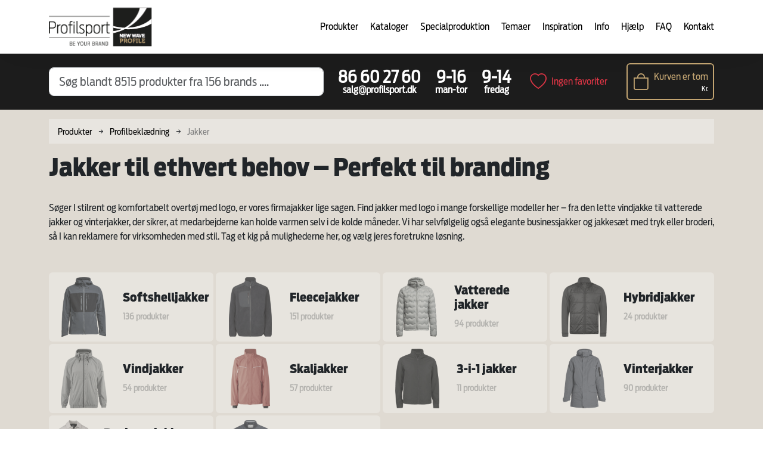

--- FILE ---
content_type: text/html; charset=utf-8
request_url: https://www.profilsport.dk/produkter/profilbeklaedning/jakker/
body_size: 109519
content:
<!DOCTYPE html>
<html lang="da">

<head>
    <meta http-equiv="Content-Type" content="text/html; charset=utf-8" lang="da" />
    <meta http-equiv="X-UA-Compatible" content="IE=edge">
    <meta name="viewport" content="width=device-width, initial-scale=1.0">

    <!-- META -->
    <title>Jakker med logo | F&#xE5; tryk eller broderi p&#xE5; Jakker til dit firma</title>
    <meta name="description" content="Find jakker i h&#xF8;j kvalitet til virksomheder og foreninger. Mulighed for branding med logo. Se vores brede udvalg af funktionelle jakker i dag!">
    <link rel="canonical" href="https://www.profilsport.dk/produkter/profilbeklaedning/jakker/">

    <!-- Geo Positioning Meta Tags. -->
    <meta name="geo.region" content="DK" />
    <meta name="geo.placename" content="Viborg" />
    <meta name="geo.position" content="56.448856;9.378601" />
    <meta name="ICBM" content="56.448856, 9.378601" />

    <!-- Facebook Meta Tags. -->
    <meta property="fb:app_id" content="172548069448255">


    <!-- Open Graph Tags for Social Media -->
    <meta property="og:title" content="Jakker med logo &#x2013; Perfekt til branding">
    <meta property="og:description" content="Opdag et bredt udvalg af jakker i h&#xF8;j kvalitet, der kan brandes med dit logo. Ideelle til virksomheder, foreninger og events. Bestil i dag!">
    <meta property="og:type" content="website">
    <meta property="og:url" content="https://www.profilsport.dk/produkter/profilbeklaedning/jakker/">
    <meta property="og:image" />

    <meta property="og:email" content="salg@profilsport.dk">
    <meta property="og:phone_number" content="+4586602760">
    <meta property="og:locale" content="da_DK">

    <!-- Twitter Card Tags -->
    <meta name="twitter:card" content="summary_large_image">
    <meta name="twitter:title" content="Jakker til enhver lejlighed">
    <meta name="twitter:description" content="Profilsport tilbyder jakker i h&#xF8;j kvalitet med mulighed for branding. Perfekte til virksomheder og foreninger. Se udvalget her!">
    <meta name="twitter:image">

    <!-- Favicon -->
    <link rel="icon" type="/images/favicon/image/png" sizes="96x96" href="/favicon-96x96.png" />
    <link rel="icon" type="/images/favicon/image/svg+xml" href="/favicon.svg" />
    <link rel="shortcut icon" href="/images/favicon/favicon.ico" />
    <link rel="apple-touch-icon" sizes="180x180" href="/images/favicon/apple-touch-icon.png" />
    <meta name="apple-mobile-web-app-title" content="Profilsport" />
    <link rel="manifest" href="/images/favicon/site.webmanifest" />

    <!-- Google Site Verification-->
    <meta name="google-site-verification" content="cP8w-GBHUBdR2zHmaRkuBp1qwgqHrPpNOwgrrCV86i8" />

    <!-- CSS -->
    <link rel="preload" as="font" type="font/otf" crossorigin href="/css/fonts/AntennaCond-Regular.otf">
    <link rel="preload" as="font" type="font/otf" crossorigin href="/css/fonts/AntennaCond-Black.otf">
    <link rel="stylesheet" href="/css/style.css?2026">

    <!-- JS -->
    <script src="/js/topbundle.js?v=22.01.2026 19.24.09"></script>

    <!-- Google Tag Manager -->
    <script>
        (function (w, d, s, l, i) {
            w[l] = w[l] || []; w[l].push({
                'gtm.start':
                    new Date().getTime(), event: 'gtm.js'
            }); var f = d.getElementsByTagName(s)[0],
                j = d.createElement(s), dl = l != 'dataLayer' ? '&l=' + l : ''; j.async = true; j.src =
                    'https://www.googletagmanager.com/gtm.js?id=' + i + dl; f.parentNode.insertBefore(j, f);
        })(window, document, 'script', 'dataLayer', 'GTM-M36ZRFR');</script>
    <!-- End Google Tag Manager -->
    <!-- Facebook Pixel Code -->
    <script>
        !function (f, b, e, v, n, t, s) {
            if (f.fbq) return; n = f.fbq = function () {
                n.callMethod ?
                    n.callMethod.apply(n, arguments) : n.queue.push(arguments)
            };
            if (!f._fbq) f._fbq = n; n.push = n; n.loaded = !0; n.version = '2.0';
            n.queue = []; t = b.createElement(e); t.async = !0;
            t.src = v; s = b.getElementsByTagName(e)[0];
            s.parentNode.insertBefore(t, s)
        }(window, document, 'script',
            'https://connect.facebook.net/en_US/fbevents.js');
        fbq('init', '338293480376587'); //338293480376587
        fbq('track', 'PageView');
    </script>
    <noscript>
        <img height="1" width="1" style="display:none"
             src="https://www.facebook.com/tr?id=338293480376587&ev=PageView&noscript=1" />
    </noscript>
    <!-- End Facebook Pixel Code -->
    <!--START Cookieinformation-->
    <!--END Cookieinformation-->

    <script id="CookieConsent" data-culture="DA" data-gcm-version="2.0" type="text/javascript" src="https://policy.app.cookieinformation.com/uc.js"></script>


</head>

<body>
    
    <!-- Google Tag Manager (noscript) -->
    <noscript>
        <iframe src="https://www.googletagmanager.com/ns.html?id=GTM-M36ZRFR"
                height="0" width="0" style="display:none;visibility:hidden"></iframe>
    </noscript>
    <!-- End Google Tag Manager (noscript) -->
    <script>
        (function() {

        const params = new URLSearchParams(window.location.search);
        const cartGuid = params.get('cartGuid');

        if (cartGuid) {
        document.cookie = `cartGuid=${encodeURIComponent(cartGuid)}; path=/;`;
        window.location.href = '/kurv';
        }
        })();

    </script>

    

    <!-- Header -->
    <div class="navik-header no-sticky navik-mega-menu" style="z-index:99999">
        <div class="container">

            <!-- Navik header -->
            <div class="navik-header-container">

                <div class="logo" data-mobile-logo="/images/profilsport-logo-150.png"
                data-sticky-logo="/images/profilsport-logo-150.png">
                    <a href="/"><img src="/images/profilsport-logo-175.png" alt="Profilsport Logo"></a>
                </div>


                <!-- Burger menu -->
                <div class="burger-menu mt-0 mt-md-3">
                    <div class="line-menu line-halfx first-line"></div>
                    <div class="line-menu"></div>
                    <div class="line-menu line-halfx last-line"></div>
                </div>

                <!--Navigation menu-->
                
<nav class="navik-menu menu-caretXX">
    <ul>
        <!--<li><a href="#">Forside</a></li>-->
        <li class="mega-menu">
            <a href="/produkter">Produkter</a>



            <ul>
                <li>
                    <div class="mega-menu-container">

                            <div class="row">

                                    <div class="col-6 col-md-2">
                                        <div class="mega-menu-box">
                                            <span class="h4 mega-menu-heading">
                                                <a href="/produkter/profilbeklaedning/">Profilbekl&#xE6;dning<span></span></a>
                                            </span>
                                            <ul class="">
                                                    <li>
                                                        <a href="/produkter/profilbeklaedning/t-shirts/">T-shirts<span></span></a>
                                                    </li>
                                                    <li>
                                                        <a href="/produkter/profilbeklaedning/poloer/">Poloer<span></span></a>
                                                    </li>
                                                    <li>
                                                        <a href="/produkter/profilbeklaedning/skjorter/">Skjorter<span></span></a>
                                                    </li>
                                                    <li>
                                                        <a href="/produkter/profilbeklaedning/sweatshirt/">Sweatshirt<span></span></a>
                                                    </li>
                                                    <li>
                                                        <a href="/produkter/profilbeklaedning/overskjorter/">Overskjorter<span></span></a>
                                                    </li>
                                                    <li>
                                                        <a href="/produkter/profilbeklaedning/strik/">Strik<span></span></a>
                                                    </li>
                                                    <li>
                                                        <a href="/produkter/profilbeklaedning/jakker/">Jakker<span></span></a>
                                                    </li>
                                                    <li>
                                                        <a href="/produkter/profilbeklaedning/veste/">Veste<span></span></a>
                                                    </li>
                                                    <li>
                                                        <a href="/produkter/profilbeklaedning/regntoej/">Regnt&#xF8;j<span></span></a>
                                                    </li>
                                                    <li>
                                                        <a href="/produkter/profilbeklaedning/bukser/">Bukser<span></span></a>
                                                    </li>
                                                    <li>
                                                        <a href="/produkter/profilbeklaedning/shorts/">Shorts<span></span></a>
                                                    </li>
                                                    <li>
                                                        <a href="/produkter/profilbeklaedning/skibukser/">Skibukser<span></span></a>
                                                    </li>
                                                    <li>
                                                        <a href="/produkter/profilbeklaedning/kjoler-og-nederdele/">Kjoler og nederdele<span></span></a>
                                                    </li>
                                                    <li>
                                                        <a href="/produkter/profilbeklaedning/baelter/">B&#xE6;lter<span></span></a>
                                                    </li>
                                                    <li>
                                                        <a href="/produkter/profilbeklaedning/stroemper/">Str&#xF8;mper<span></span></a>
                                                    </li>
                                                    <li>
                                                        <a href="/produkter/profilbeklaedning/handsker/">Handsker<span></span></a>
                                                    </li>
                                                    <li>
                                                        <a href="/produkter/profilbeklaedning/slips-lommetoerklaeder-mm/">Slips, lommet&#xF8;rkl&#xE6;der m.m.<span></span></a>
                                                    </li>
                                                    <li>
                                                        <a href="/produkter/profilbeklaedning/baby/">Baby<span></span></a>
                                                    </li>


                                            </ul>
                                        </div>
                                    </div>
                                    <div class="col-6 col-md-2">
                                        <div class="mega-menu-box">
                                            <span class="h4 mega-menu-heading">
                                                <a href="/produkter/sport/">Sport<span></span></a>
                                            </span>
                                            <ul class="">
                                                    <li>
                                                        <a href="/produkter/sport/loebetoej/">L&#xF8;bet&#xF8;j<span></span></a>
                                                    </li>
                                                    <li>
                                                        <a href="/produkter/sport/holdtoej/">Holdt&#xF8;j<span></span></a>
                                                    </li>
                                                    <li>
                                                        <a href="/produkter/sport/cykling/">Cykling<span></span></a>
                                                    </li>
                                                    <li>
                                                        <a href="/produkter/sport/svoemning/">Sv&#xF8;mning<span></span></a>
                                                    </li>
                                                    <li>
                                                        <a href="/produkter/sport/basketball/">Basketball<span></span></a>
                                                    </li>
                                                    <li>
                                                        <a href="/produkter/sport/fritid/">Fritid<span></span></a>
                                                    </li>
                                                    <li>
                                                        <a href="/produkter/sport/overtraeksveste/">Overtr&#xE6;ksveste<span></span></a>
                                                    </li>
                                                    <li>
                                                        <a href="/produkter/sport/shorts/">Shorts<span></span></a>
                                                    </li>
                                                    <li>
                                                        <a href="/produkter/sport/baselayer/">Baselayer<span></span></a>
                                                    </li>
                                                    <li>
                                                        <a href="/produkter/sport/sko/">Sko<span></span></a>
                                                    </li>


                                            </ul>
                                        </div>
                                    </div>
                                    <div class="col-6 col-md-2">
                                        <div class="mega-menu-box">
                                            <span class="h4 mega-menu-heading">
                                                <a href="/produkter/arbejdstoej/">Arbejdst&#xF8;j<span></span></a>
                                            </span>
                                            <ul class="">
                                                    <li>
                                                        <a href="/produkter/arbejdstoej/t-shirts/">T-shirts<span></span></a>
                                                    </li>
                                                    <li>
                                                        <a href="/produkter/arbejdstoej/kokkejakker/">Kokkejakker <span></span></a>
                                                    </li>
                                                    <li>
                                                        <a href="/produkter/arbejdstoej/troejer/">Tr&#xF8;jer<span></span></a>
                                                    </li>
                                                    <li>
                                                        <a href="/produkter/arbejdstoej/arbejdsbukser/">Arbejdsbukser<span></span></a>
                                                    </li>
                                                    <li>
                                                        <a href="/produkter/arbejdstoej/fleecejakker/">Fleecejakker<span></span></a>
                                                    </li>
                                                    <li>
                                                        <a href="/produkter/arbejdstoej/softshelljakker/">Softshelljakker<span></span></a>
                                                    </li>
                                                    <li>
                                                        <a href="/produkter/arbejdstoej/vinterjakker/">Vinterjakker<span></span></a>
                                                    </li>
                                                    <li>
                                                        <a href="/produkter/arbejdstoej/poloer/">Poloer<span></span></a>
                                                    </li>
                                                    <li>
                                                        <a href="/produkter/arbejdstoej/overalls/">Overalls<span></span></a>
                                                    </li>
                                                    <li>
                                                        <a href="/produkter/arbejdstoej/kedeldragt/">Kedeldragt<span></span></a>
                                                    </li>
                                                    <li>
                                                        <a href="/produkter/arbejdstoej/regntoej/">Regnt&#xF8;j<span></span></a>
                                                    </li>
                                                    <li>
                                                        <a href="/produkter/arbejdstoej/termotoej/">Termot&#xF8;j<span></span></a>
                                                    </li>
                                                    <li>
                                                        <a href="/produkter/arbejdstoej/skaljakker/">Skaljakker<span></span></a>
                                                    </li>
                                                    <li>
                                                        <a href="/produkter/arbejdstoej/pilotjakker/">Pilotjakker<span></span></a>
                                                    </li>
                                                    <li>
                                                        <a href="/produkter/arbejdstoej/arbejdsjakker/">Arbejdsjakker<span></span></a>
                                                    </li>
                                                    <li>
                                                        <a href="/produkter/arbejdstoej/knickers/">Knickers <span></span></a>
                                                    </li>
                                                    <li>
                                                        <a href="/produkter/arbejdstoej/shorts/">Shorts<span></span></a>
                                                    </li>
                                                    <li>
                                                        <a href="/produkter/arbejdstoej/veste/">Veste<span></span></a>
                                                    </li>
                                                    <li>
                                                        <a href="/produkter/arbejdstoej/tilbehoer/">Tilbeh&#xF8;r<span></span></a>
                                                    </li>
                                                    <li>
                                                        <a href="/produkter/arbejdstoej/skjorter/">Skjorter<span></span></a>
                                                    </li>
                                                    <li>
                                                        <a href="/produkter/arbejdstoej/kitler/">Kitler<span></span></a>
                                                    </li>


                                            </ul>
                                        </div>
                                    </div>
                                    <div class="col-6 col-md-2">
                                        <div class="mega-menu-box">
                                            <span class="h4 mega-menu-heading">
                                                <a href="/produkter/boern/">B&#xF8;rn<span></span></a>
                                            </span>
                                            <ul class="">
                                                    <li>
                                                        <a href="/produkter/boern/t-shirt/">T-shirt<span></span></a>
                                                    </li>
                                                    <li>
                                                        <a href="/produkter/boern/cardigans/">Cardigans <span></span></a>
                                                    </li>
                                                    <li>
                                                        <a href="/produkter/boern/half-zip/">Half Zip<span></span></a>
                                                    </li>
                                                    <li>
                                                        <a href="/produkter/boern/regntoej/">Regnt&#xF8;j <span></span></a>
                                                    </li>
                                                    <li>
                                                        <a href="/produkter/boern/poloer/">Poloer<span></span></a>
                                                    </li>
                                                    <li>
                                                        <a href="/produkter/boern/sweatshirt/">Sweatshirt<span></span></a>
                                                    </li>
                                                    <li>
                                                        <a href="/produkter/boern/haettetroejer/">H&#xE6;ttetr&#xF8;jer<span></span></a>
                                                    </li>
                                                    <li>
                                                        <a href="/produkter/boern/jakker/">Jakker<span></span></a>
                                                    </li>
                                                    <li>
                                                        <a href="/produkter/boern/veste/">Veste<span></span></a>
                                                    </li>
                                                    <li>
                                                        <a href="/produkter/boern/sportstoej/">Sportst&#xF8;j<span></span></a>
                                                    </li>
                                                    <li>
                                                        <a href="/produkter/boern/huer/">Huer<span></span></a>
                                                    </li>
                                                    <li>
                                                        <a href="/produkter/boern/caps/">Caps<span></span></a>
                                                    </li>
                                                    <li>
                                                        <a href="/produkter/boern/synlighedsartikler/">Synlighedsartikler<span></span></a>
                                                    </li>
                                                    <li>
                                                        <a href="/produkter/boern/bukser/">Bukser<span></span></a>
                                                    </li>


                                            </ul>
                                        </div>
                                    </div>
                                    <div class="col-6 col-md-2">
                                        <div class="mega-menu-box">
                                            <span class="h4 mega-menu-heading">
                                                <a href="/produkter/hovedbeklaedning/">Hovedbekl&#xE6;dning<span></span></a>
                                            </span>
                                            <ul class="">
                                                    <li>
                                                        <a href="/produkter/hovedbeklaedning/caps/">Caps<span></span></a>
                                                    </li>
                                                    <li>
                                                        <a href="/produkter/hovedbeklaedning/huer/">Huer<span></span></a>
                                                    </li>
                                                    <li>
                                                        <a href="/produkter/hovedbeklaedning/pandebaand/">Pandeb&#xE5;nd<span></span></a>
                                                    </li>
                                                    <li>
                                                        <a href="/produkter/hovedbeklaedning/bandana/">Bandana<span></span></a>
                                                    </li>
                                                    <li>
                                                        <a href="/produkter/hovedbeklaedning/halstoerklaeder/">Halst&#xF8;rkl&#xE6;der<span></span></a>
                                                    </li>
                                                    <li>
                                                        <a href="/produkter/hovedbeklaedning/halsedisser/">Halsedisser<span></span></a>
                                                    </li>
                                                    <li>
                                                        <a href="/produkter/hovedbeklaedning/boellehatte/">B&#xF8;llehatte<span></span></a>
                                                    </li>
                                                    <li>
                                                        <a href="/produkter/hovedbeklaedning/solhatte/">Solhatte<span></span></a>
                                                    </li>
                                                    <li>
                                                        <a href="/produkter/hovedbeklaedning/sommerhatte/">Sommerhatte<span></span></a>
                                                    </li>


                                            </ul>
                                        </div>
                                    </div>
                                    <div class="col-6 col-md-2">
                                        <div class="mega-menu-box">
                                            <span class="h4 mega-menu-heading">
                                                <a href="/produkter/fodtoej/">Fodt&#xF8;j<span></span></a>
                                            </span>
                                            <ul class="">
                                                    <li>
                                                        <a href="/produkter/fodtoej/sikkerhedssko/">Sikkerhedssko<span></span></a>
                                                    </li>
                                                    <li>
                                                        <a href="/produkter/fodtoej/sikkerhedsstoevlette/">Sikkerhedsst&#xF8;vlette <span></span></a>
                                                    </li>
                                                    <li>
                                                        <a href="/produkter/fodtoej/arbejdssko/">Arbejdssko<span></span></a>
                                                    </li>
                                                    <li>
                                                        <a href="/produkter/fodtoej/arbejdsstoevlette/">Arbejdsst&#xF8;vlette <span></span></a>
                                                    </li>
                                                    <li>
                                                        <a href="/produkter/fodtoej/gummistoevler/">Gummist&#xF8;vler<span></span></a>
                                                    </li>
                                                    <li>
                                                        <a href="/produkter/fodtoej/traesko/">Tr&#xE6;sko<span></span></a>
                                                    </li>


                                            </ul>
                                        </div>
                                    </div>



                            </div>
                            <div class="row">

                                    <div class="col-6 col-md-2">
                                        <div class="mega-menu-box">
                                            <span class="h4 mega-menu-heading">
                                                <a href="/produkter/synlighedsartikler/">Synlighedsartikler<span></span></a>
                                            </span>
                                            <ul class="">
                                                    <li>
                                                        <a href="/produkter/synlighedsartikler/refleksveste/">Refleksveste<span></span></a>
                                                    </li>
                                                    <li>
                                                        <a href="/produkter/synlighedsartikler/caps-og-huer/">Caps og huer<span></span></a>
                                                    </li>
                                                    <li>
                                                        <a href="/produkter/synlighedsartikler/overtraek/">Overtr&#xE6;k<span></span></a>
                                                    </li>
                                                    <li>
                                                        <a href="/produkter/synlighedsartikler/reflekser/">Reflekser<span></span></a>
                                                    </li>
                                                    <li>
                                                        <a href="/produkter/synlighedsartikler/slap-wraps/">Slap wraps<span></span></a>
                                                    </li>
                                                    <li>
                                                        <a href="/produkter/synlighedsartikler/led-lys/">Led lys<span></span></a>
                                                    </li>


                                            </ul>
                                        </div>
                                    </div>
                                    <div class="col-6 col-md-2">
                                        <div class="mega-menu-box">
                                            <span class="h4 mega-menu-heading">
                                                <a href="/produkter/tasker/">Tasker<span></span></a>
                                            </span>
                                            <ul class="">
                                                    <li>
                                                        <a href="/produkter/tasker/muleposer/">Muleposer<span></span></a>
                                                    </li>
                                                    <li>
                                                        <a href="/produkter/tasker/revisorposer/">Revisorposer<span></span></a>
                                                    </li>
                                                    <li>
                                                        <a href="/produkter/tasker/skoposer-gymnastikposer/">Skoposer / gymnastikposer<span></span></a>
                                                    </li>
                                                    <li>
                                                        <a href="/produkter/tasker/rygsaekke/">Rygs&#xE6;kke<span></span></a>
                                                    </li>
                                                    <li>
                                                        <a href="/produkter/tasker/indkoebstasker/">Indk&#xF8;bstasker<span></span></a>
                                                    </li>
                                                    <li>
                                                        <a href="/produkter/tasker/sportstasker-og-weekendtasker/">Sportstasker og weekendtasker<span></span></a>
                                                    </li>
                                                    <li>
                                                        <a href="/produkter/tasker/koeletasker-og-koelerygsaekke/">K&#xF8;letasker og k&#xF8;lerygs&#xE6;kke<span></span></a>
                                                    </li>
                                                    <li>
                                                        <a href="/produkter/tasker/trolleys/">Trolleys<span></span></a>
                                                    </li>
                                                    <li>
                                                        <a href="/produkter/tasker/rejsetasker/">Rejsetasker<span></span></a>
                                                    </li>
                                                    <li>
                                                        <a href="/produkter/tasker/computersleeves/">Computersleeves<span></span></a>
                                                    </li>
                                                    <li>
                                                        <a href="/produkter/tasker/computertasker/">Computertasker<span></span></a>
                                                    </li>
                                                    <li>
                                                        <a href="/produkter/tasker/computerrygsaekke/">Computerrygs&#xE6;kke<span></span></a>
                                                    </li>
                                                    <li>
                                                        <a href="/produkter/tasker/tilbehoerstasker/">Tilbeh&#xF8;rstasker<span></span></a>
                                                    </li>
                                                    <li>
                                                        <a href="/produkter/tasker/rejsetilbehoer/">Rejsetilbeh&#xF8;r<span></span></a>
                                                    </li>
                                                    <li>
                                                        <a href="/produkter/tasker/indkoebsposer/">Indk&#xF8;bsposer<span></span></a>
                                                    </li>
                                                    <li>
                                                        <a href="/produkter/tasker/toilettasker/">Toilettasker<span></span></a>
                                                    </li>
                                                    <li>
                                                        <a href="/produkter/tasker/skuldertasker/">Skuldertasker<span></span></a>
                                                    </li>
                                                    <li>
                                                        <a href="/produkter/tasker/dokumentmapper/">Dokumentmapper<span></span></a>
                                                    </li>
                                                    <li>
                                                        <a href="/produkter/tasker/papirsposer/">Papirsposer<span></span></a>
                                                    </li>
                                                    <li>
                                                        <a href="/produkter/tasker/baeltetasker/">B&#xE6;ltetasker<span></span></a>
                                                    </li>
                                                    <li>
                                                        <a href="/produkter/tasker/snoerreposer/">Sn&#xF8;rreposer<span></span></a>
                                                    </li>
                                                    <li>
                                                        <a href="/produkter/tasker/vandrerygsaekke/">Vandrerygs&#xE6;kke<span></span></a>
                                                    </li>


                                            </ul>
                                        </div>
                                    </div>
                                    <div class="col-6 col-md-2">
                                        <div class="mega-menu-box">
                                            <span class="h4 mega-menu-heading">
                                                <a href="/produkter/drikkeartikler/">Drikkeartikler<span></span></a>
                                            </span>
                                            <ul class="">
                                                    <li>
                                                        <a href="/produkter/drikkeartikler/sportsflasker/">Sportsflasker<span></span></a>
                                                    </li>
                                                    <li>
                                                        <a href="/produkter/drikkeartikler/vandflasker/">Vandflasker<span></span></a>
                                                    </li>
                                                    <li>
                                                        <a href="/produkter/drikkeartikler/metalflasker/">Metalflasker<span></span></a>
                                                    </li>
                                                    <li>
                                                        <a href="/produkter/drikkeartikler/termoflasker/">Termoflasker<span></span></a>
                                                    </li>
                                                    <li>
                                                        <a href="/produkter/drikkeartikler/termokrus/">Termokrus<span></span></a>
                                                    </li>
                                                    <li>
                                                        <a href="/produkter/drikkeartikler/krus/">Krus<span></span></a>
                                                    </li>
                                                    <li>
                                                        <a href="/produkter/drikkeartikler/plastkopper/">Plastkopper<span></span></a>
                                                    </li>
                                                    <li>
                                                        <a href="/produkter/drikkeartikler/to-go-krus/">To-go-krus<span></span></a>
                                                    </li>
                                                    <li>
                                                        <a href="/produkter/drikkeartikler/lommelaerker/">Lommel&#xE6;rker<span></span></a>
                                                    </li>
                                                    <li>
                                                        <a href="/produkter/drikkeartikler/diverse/">Diverse<span></span></a>
                                                    </li>


                                            </ul>
                                        </div>
                                    </div>
                                    <div class="col-6 col-md-2">
                                        <div class="mega-menu-box">
                                            <span class="h4 mega-menu-heading">
                                                <a href="/produkter/reklameartikler/">Reklameartikler<span></span></a>
                                            </span>
                                            <ul class="">
                                                    <li>
                                                        <a href="/produkter/reklameartikler/solbriller/">Solbriller<span></span></a>
                                                    </li>
                                                    <li>
                                                        <a href="/produkter/reklameartikler/domings/">Domings<span></span></a>
                                                    </li>
                                                    <li>
                                                        <a href="/produkter/reklameartikler/klistermaerker/">Klisterm&#xE6;rker<span></span></a>
                                                    </li>
                                                    <li>
                                                        <a href="/produkter/reklameartikler/stifterpins/">Stifter/Pins<span></span></a>
                                                    </li>
                                                    <li>
                                                        <a href="/produkter/reklameartikler/keyhangers/">Keyhangers<span></span></a>
                                                    </li>
                                                    <li>
                                                        <a href="/produkter/reklameartikler/festivalarmbaand/">Festivalarmb&#xE5;nd<span></span></a>
                                                    </li>
                                                    <li>
                                                        <a href="/produkter/reklameartikler/noegleringe/">N&#xF8;gleringe<span></span></a>
                                                    </li>
                                                    <li>
                                                        <a href="/produkter/reklameartikler/paraplyer/">Paraplyer<span></span></a>
                                                    </li>
                                                    <li>
                                                        <a href="/produkter/reklameartikler/lightere/">Lightere<span></span></a>
                                                    </li>
                                                    <li>
                                                        <a href="/produkter/reklameartikler/oplukkere/">Oplukkere<span></span></a>
                                                    </li>
                                                    <li>
                                                        <a href="/produkter/reklameartikler/diverse/">Diverse<span></span></a>
                                                    </li>
                                                    <li>
                                                        <a href="/produkter/reklameartikler/foldeknive-lommeknive/">Foldeknive / lommeknive<span></span></a>
                                                    </li>
                                                    <li>
                                                        <a href="/produkter/reklameartikler/bordskaanere/">Bordsk&#xE5;nere<span></span></a>
                                                    </li>
                                                    <li>
                                                        <a href="/produkter/reklameartikler/bolde/">Bolde<span></span></a>
                                                    </li>
                                                    <li>
                                                        <a href="/produkter/reklameartikler/sadelovertraek/">Sadelovertr&#xE6;k<span></span></a>
                                                    </li>
                                                    <li>
                                                        <a href="/produkter/reklameartikler/reflekser/">Reflekser<span></span></a>
                                                    </li>
                                                    <li>
                                                        <a href="/produkter/reklameartikler/antistress/">Antistress<span></span></a>
                                                    </li>
                                                    <li>
                                                        <a href="/produkter/reklameartikler/regnponcho/">Regnponcho<span></span></a>
                                                    </li>
                                                    <li>
                                                        <a href="/produkter/reklameartikler/kikkert/">Kikkert<span></span></a>
                                                    </li>
                                                    <li>
                                                        <a href="/produkter/reklameartikler/sport-og-spil/">Sport og spil<span></span></a>
                                                    </li>
                                                    <li>
                                                        <a href="/produkter/reklameartikler/slik/">Slik<span></span></a>
                                                    </li>
                                                    <li>
                                                        <a href="/produkter/reklameartikler/jul/">Jul<span></span></a>
                                                    </li>


                                            </ul>
                                        </div>
                                    </div>
                                    <div class="col-6 col-md-2">
                                        <div class="mega-menu-box">
                                            <span class="h4 mega-menu-heading">
                                                <a href="/produkter/kontorartikler/">Kontorartikler<span></span></a>
                                            </span>
                                            <ul class="">
                                                    <li>
                                                        <a href="/produkter/kontorartikler/reklamekuglepenne/">Reklamekuglepenne<span></span></a>
                                                    </li>
                                                    <li>
                                                        <a href="/produkter/kontorartikler/kuglepenne-eksklusive/">Kuglepenne - eksklusive<span></span></a>
                                                    </li>
                                                    <li>
                                                        <a href="/produkter/kontorartikler/kuglepenne-i-aeske/">Kuglepenne - i &#xE6;ske<span></span></a>
                                                    </li>
                                                    <li>
                                                        <a href="/produkter/kontorartikler/tilbehoer-til-kuglepenne/">Tilbeh&#xF8;r til kuglepenne<span></span></a>
                                                    </li>
                                                    <li>
                                                        <a href="/produkter/kontorartikler/blyanter-og-stiftblyanter/">Blyanter og stiftblyanter<span></span></a>
                                                    </li>
                                                    <li>
                                                        <a href="/produkter/kontorartikler/overstregningspenne/">Overstregningspenne<span></span></a>
                                                    </li>
                                                    <li>
                                                        <a href="/produkter/kontorartikler/gavesaet/">Gaves&#xE6;t<span></span></a>
                                                    </li>
                                                    <li>
                                                        <a href="/produkter/kontorartikler/penneholdere/">Penneholdere<span></span></a>
                                                    </li>
                                                    <li>
                                                        <a href="/produkter/kontorartikler/notesboeger/">Notesb&#xF8;ger<span></span></a>
                                                    </li>
                                                    <li>
                                                        <a href="/produkter/kontorartikler/notesblokke/">Notesblokke<span></span></a>
                                                    </li>
                                                    <li>
                                                        <a href="/produkter/kontorartikler/selvklaebende-huskesedler/">Selvkl&#xE6;bende huskesedler<span></span></a>
                                                    </li>
                                                    <li>
                                                        <a href="/produkter/kontorartikler/linealer/">Linealer<span></span></a>
                                                    </li>
                                                    <li>
                                                        <a href="/produkter/kontorartikler/kalendere/">Kalendere<span></span></a>
                                                    </li>
                                                    <li>
                                                        <a href="/produkter/kontorartikler/musemaatter/">Musem&#xE5;tter<span></span></a>
                                                    </li>
                                                    <li>
                                                        <a href="/produkter/kontorartikler/skriveunderlag/">Skriveunderlag<span></span></a>
                                                    </li>
                                                    <li>
                                                        <a href="/produkter/kontorartikler/dokumentmapper/">Dokumentmapper<span></span></a>
                                                    </li>
                                                    <li>
                                                        <a href="/produkter/kontorartikler/kortholdere/">Kortholdere<span></span></a>
                                                    </li>
                                                    <li>
                                                        <a href="/produkter/kontorartikler/penalhuse/">Penalhuse<span></span></a>
                                                    </li>
                                                    <li>
                                                        <a href="/produkter/kontorartikler/lommeregnere/">Lommeregnere<span></span></a>
                                                    </li>
                                                    <li>
                                                        <a href="/produkter/kontorartikler/farvekridt-og-farveblyanter/">Farvekridt og farveblyanter<span></span></a>
                                                    </li>


                                            </ul>
                                        </div>
                                    </div>
                                    <div class="col-6 col-md-2">
                                        <div class="mega-menu-box">
                                            <span class="h4 mega-menu-heading">
                                                <a href="/produkter/hjem-og-velvaere/">Hjem og velv&#xE6;re<span></span></a>
                                            </span>
                                            <ul class="">
                                                    <li>
                                                        <a href="/produkter/hjem-og-velvaere/forklaeder/">Forkl&#xE6;der<span></span></a>
                                                    </li>
                                                    <li>
                                                        <a href="/produkter/hjem-og-velvaere/taepper-og-plaider/">T&#xE6;pper og plaider<span></span></a>
                                                    </li>
                                                    <li>
                                                        <a href="/produkter/hjem-og-velvaere/haandklaeder/">H&#xE5;ndkl&#xE6;der<span></span></a>
                                                    </li>
                                                    <li>
                                                        <a href="/produkter/hjem-og-velvaere/vintilbehoer/">Vintilbeh&#xF8;r<span></span></a>
                                                    </li>
                                                    <li>
                                                        <a href="/produkter/hjem-og-velvaere/grilltilbehoer/">Grilltilbeh&#xF8;r<span></span></a>
                                                    </li>
                                                    <li>
                                                        <a href="/produkter/hjem-og-velvaere/koekkentilbehoer/">K&#xF8;kkentilbeh&#xF8;r<span></span></a>
                                                    </li>
                                                    <li>
                                                        <a href="/produkter/hjem-og-velvaere/velvaere/">Velv&#xE6;re<span></span></a>
                                                    </li>
                                                    <li>
                                                        <a href="/produkter/hjem-og-velvaere/madkasser/">Madkasser<span></span></a>
                                                    </li>
                                                    <li>
                                                        <a href="/produkter/hjem-og-velvaere/pynt/">Pynt<span></span></a>
                                                    </li>
                                                    <li>
                                                        <a href="/produkter/hjem-og-velvaere/diverse/">Diverse<span></span></a>
                                                    </li>
                                                    <li>
                                                        <a href="/produkter/hjem-og-velvaere/jul/">Jul<span></span></a>
                                                    </li>


                                            </ul>
                                        </div>
                                    </div>



                            </div>
                            <div class="row">

                                    <div class="col-6 col-md-2">
                                        <div class="mega-menu-box">
                                            <span class="h4 mega-menu-heading">
                                                <a href="/produkter/transport/">Transport<span></span></a>
                                            </span>
                                            <ul class="">
                                                    <li>
                                                        <a href="/produkter/transport/tasker-og-opbevaring/">Tasker og opbevaring<span></span></a>
                                                    </li>
                                                    <li>
                                                        <a href="/produkter/transport/foerstehjaelp/">F&#xF8;rstehj&#xE6;lp<span></span></a>
                                                    </li>
                                                    <li>
                                                        <a href="/produkter/transport/vaerktoej/">V&#xE6;rkt&#xF8;j<span></span></a>
                                                    </li>
                                                    <li>
                                                        <a href="/produkter/transport/lommelygter/">Lommelygter<span></span></a>
                                                    </li>
                                                    <li>
                                                        <a href="/produkter/transport/isskrabere/">Isskrabere<span></span></a>
                                                    </li>
                                                    <li>
                                                        <a href="/produkter/transport/cykeltilbehoer/">Cykeltilbeh&#xF8;r<span></span></a>
                                                    </li>
                                                    <li>
                                                        <a href="/produkter/transport/maalebaand/">M&#xE5;leb&#xE5;nd<span></span></a>
                                                    </li>


                                            </ul>
                                        </div>
                                    </div>
                                    <div class="col-6 col-md-2">
                                        <div class="mega-menu-box">
                                            <span class="h4 mega-menu-heading">
                                                <a href="/produkter/elektronik/">Elektronik<span></span></a>
                                            </span>
                                            <ul class="">
                                                    <li>
                                                        <a href="/produkter/elektronik/powerbanks/">Powerbanks<span></span></a>
                                                    </li>
                                                    <li>
                                                        <a href="/produkter/elektronik/usb-noegler/">USB-n&#xF8;gler<span></span></a>
                                                    </li>
                                                    <li>
                                                        <a href="/produkter/elektronik/kabler/">Kabler<span></span></a>
                                                    </li>
                                                    <li>
                                                        <a href="/produkter/elektronik/trackere/">Trackere<span></span></a>
                                                    </li>
                                                    <li>
                                                        <a href="/produkter/elektronik/hoejttalere/">H&#xF8;jttalere<span></span></a>
                                                    </li>
                                                    <li>
                                                        <a href="/produkter/elektronik/ladere/">Ladere<span></span></a>
                                                    </li>
                                                    <li>
                                                        <a href="/produkter/elektronik/traadloese-opladere/">Tr&#xE5;dl&#xF8;se opladere<span></span></a>
                                                    </li>
                                                    <li>
                                                        <a href="/produkter/elektronik/hovedtelefoner/">Hovedtelefoner<span></span></a>
                                                    </li>
                                                    <li>
                                                        <a href="/produkter/elektronik/ure/">Ure<span></span></a>
                                                    </li>
                                                    <li>
                                                        <a href="/produkter/elektronik/tablets-projektorer-og-kameraer/">Tablets, projektorer og kameraer<span></span></a>
                                                    </li>
                                                    <li>
                                                        <a href="/produkter/elektronik/telefontilbehoer/">Telefontilbeh&#xF8;r<span></span></a>
                                                    </li>
                                                    <li>
                                                        <a href="/produkter/elektronik/telefonholdere/">Telefonholdere<span></span></a>
                                                    </li>
                                                    <li>
                                                        <a href="/produkter/elektronik/diverse/">Diverse<span></span></a>
                                                    </li>


                                            </ul>
                                        </div>
                                    </div>
                                    <div class="col-6 col-md-2">
                                        <div class="mega-menu-box">
                                            <span class="h4 mega-menu-heading">
                                                <a href="/produkter/firmajulegaver/">Firmajulegaver<span></span></a>
                                            </span>
                                            <ul class="">
                                                    <li>
                                                        <a href="/produkter/firmajulegaver/joyful-giftcard/">Joyful Giftcard<span></span></a>
                                                    </li>


                                            </ul>
                                        </div>
                                    </div>



                            </div>



                    </div> 
                </li>
            </ul>
        </li>

        


    <li><a href="/kataloger/">Kataloger</a></li>


 <!-- Temaer-->
        
        


    <li><a href="/specialproduktion/">Specialproduktion</a></li>


 <!-- Specialproduktion -->

        


    <li><a href="/temaer/">Temaer</a></li>


 <!-- Temaer-->
        
        


    <li><a href="/inspiration/">Inspiration</a></li>


 <!-- Inspiration-->
        
        


    <li class="submenu-right dropdown_menu">
        <a href="#">Info<span></span></a>
        <ul>
                <li><a href="/info/om-profilsport/">Om Profilsport<span></span></a></li>
                <li><a href="/info/job-hos-profilsport/">Job hos Profilsport<span></span></a></li>
                <li><a href="/info/handelsbetingelser/">Handelsbetingelser<span></span></a></li>
                <li><a href="/info/mediearkiv/">Mediearkiv<span></span></a></li>
            
           
        </ul>
        
    </li>


 <!-- Info-->
        


    <li class="submenu-right dropdown_menu">
        <a href="#">Hj&#xE6;lp<span></span></a>
        <ul>
                <li><a href="/hjaelp/tryk-eller-broderi/">Tryk eller broderi?<span></span></a></li>
                <li><a href="/hjaelp/filformater/">Filformater<span></span></a></li>
            
           
        </ul>
        
    </li>


 <!-- Hjælp-->
        


    <li><a href="/faq/">FAQ</a></li>


 <!-- FAQ-->
        


    <li><a href="/kontakt/">Kontakt</a></li>


 <!-- Kontakt-->

    </ul>
</nav>


            </div>

        </div>
        <div class="header-shadow-wrapper"></div>
    </div>

    <!-- SEARCH + CART -->
    <section class="bg-nwp-grey-dark text-dark p-3 d-noneX" style="z-index:999;">
        <div class="container">
            <div class="d-flex  align-items-center justify-content-between">
                <div class="flex-grow-1 px-0">

                    <div id="Search"></div>
                    <input class="form-control form-control-lg d-none" type="text"
                    placeholder="Søg blandt  brands" aria-label=".form-control-lg example">

                </div>
                <!-- <div class="ps-3">
                <button class="btn btn-lg btn-nwp-brown text-white">Søg</button>
                </div> -->
                <div class="text-end ps-4 text-white text-center d-none d-lg-block">
                    <div class=" fs-3 fw-bold mb-0 lh-1">
                        86 60 27 60<br>
                    </div>
                    <div class=" fs-6 fw-bold mt-0 lh-1">
                        salg@profilsport.dk
                    </div>

                </div>

                <div class="text-end ps-4 text-white text-center d-none d-xl-block">
                    <div class=" fs-3 fw-bold mb-0 lh-1">
                        9-16<br>
                    </div>
                    <div class=" fs-6 fw-bold mt-0 lh-1">
                        man-tor
                    </div>

                </div>

                <div class="text-end ps-4 text-white text-center d-none d-xl-block">
                    <div class=" fs-3 fw-bold mb-0 lh-1">
                        9-14<br>
                    </div>
                    <div class=" fs-6 fw-bold mt-0 lh-1">
                        fredag
                    </div>

                </div>

                <div class="text-end ps-4 text-danger text-center d-none d-md-block">
                    <a style="all: unset; cursor: pointer;" href="/favoritter">
                        <div id="FavoriteCounter"></div>
                    </a>
                </div>
                <div class="text-end ps-4 text-danger text-center d-block d-md-none">
                    <div><div class=""><div class="d-flex align-items-center justify-content-between"><div><a href="/favoritter" class="link-pointer"><i class="fs-3 bi bi-heart"></i></a></div> </div></div></div>
                </div>

                <div class="text-end ps-4 text-nwp-brown text-center d-block d-md-none">

                    <div class="d-flex align-items-center justify-content-between p-0">
                        <div><a href="/kurv" class="link-pointer"><i class="fs-3 bi bi-bag"></i></a></div>

                    </div>
                </div>


                <div class="text-end ps-4 text-nwp-brown text-center d-none d-md-block">
                    <div id="CartDisplay"></div>


                </div>


            </div>
        </div>
    </section>

    <!-- SITE TOP -->

    <section class="" style="background-color: #dfdad2;">
        








<div class="container py-3">
    


    <nav aria-label="breadcrumb" style="font-size:.9rem;">
        <ol style="list-style: none; padding: 0; background-color: #f2f2f269; padding: 10px 15px;">
                    <li style="display: inline; margin-right: 5px;"><a href="/produkter/" style="text-decoration: none; color: #000000;">Produkter</a></li>
                    <span style="margin-right: 5px;"><i class="bi bi-arrow-right-short"></i></span>
                    <li style="display: inline; margin-right: 5px;"><a href="/produkter/profilbeklaedning/" style="text-decoration: none; color: #000000;">Profilbekl&#xE6;dning</a></li>
                    <span style="margin-right: 5px;"><i class="bi bi-arrow-right-short"></i></span>


            <li style="display: inline; margin-right: 10px; color: grey;">Jakker</li>
        </ol>
    </nav>




        <h1>Jakker til ethvert behov &#x2013; Perfekt til branding</h1>
﻿

<div class="umb-block-grid"
     data-grid-columns="12;"
     style="--umb-block-grid--grid-columns: 12;">
    
<div class="umb-block-grid__layout-container">
        <div class="umb-block-grid__layout-item"
             data-content-element-type-alias="richText"
             data-content-element-type-key="53f93224-b3af-4855-a41a-3d7d9d4ee41f"
             data-element-udi="umb://element/96dcd33af3ed44adae1c90a60b1454cf"
             data-col-span="12"
             data-row-span="1"
             style=" --umb-block-grid--item-column-span: 12; --umb-block-grid--item-row-span: 1; ">


<p data-pm-slice="1 1 []">Søger I stilrent og komfortabelt overtøj med logo, er vores firmajakker lige sagen. Find jakker med logo i mange forskellige modeller her – fra den lette vindjakke til vatterede jakker og vinterjakker, der sikrer, at medarbejderne kan holde varmen selv i de kolde måneder. Vi har selvfølgelig også elegante businessjakker og jakkesæt med tryk eller broderi, så I kan reklamere for virksomheden med stil. Tag et kig på mulighederne her, og vælg jeres foretrukne løsning.</p>

        </div>
</div>
</div>
        <div class="my-5">

            <div class="row g-1 mb-1">

                    <div class="col-12 col-sm-6 col-md-6 col-lg-4 col-xl-3 ">

                        <a href="/produkter/profilbeklaedning/jakker/softshelljakker/" class="text-decoration-none text-reset ">

                            <div class="border rounded-2 border-0 bg-white bg-opacity-25 border-0 fw-bolder d-flex align-items-center p-2" style="position:relative;">


                               

                                    <div class="d-flex align-items-center ">
                                        <div class="d-flex align-items-center justify-content-center" style="height:100px;width:100px;">

                                                <img src="/produktbilleder/326029/Tenson-TXlite-Softshell-Jakke-Herre-465018098-NavyBlue-964--front-326029_mc_thumb.png" alt="Jakker - Softshelljakker" title="Softshelljakker" class="img-fluid opacity-75" style="filter:grayscale(70%);max-height:100px;max-width:100px;" /> <!-- Adjusted styles for proper scaling -->

                                        </div>
                                        <div class="ps-3">
                                            <!-- Flex item for text alignment -->
                                            <div>
                                                         <div class="h5">Softshelljakker</div>
                                                    <div class="opacity-25"><small>136 produkter</small></div>
                                                   
                                            </div>
                                           

                                        </div>
                                    </div>


                                </div>
                            </a>

                        </div>
                    <div class="col-12 col-sm-6 col-md-6 col-lg-4 col-xl-3 ">

                        <a href="/produkter/profilbeklaedning/jakker/fleecejakker/" class="text-decoration-none text-reset ">

                            <div class="border rounded-2 border-0 bg-white bg-opacity-25 border-0 fw-bolder d-flex align-items-center p-2" style="position:relative;">


                               

                                    <div class="d-flex align-items-center ">
                                        <div class="d-flex align-items-center justify-content-center" style="height:100px;width:100px;">

                                                <img src="/produktbilleder/114665/ID-Bonded-fleecejakke-0744-Navy-114665_mc_thumb.png" alt="Jakker - Fleecejakker" title="Fleecejakker" class="img-fluid opacity-75" style="filter:grayscale(70%);max-height:100px;max-width:100px;" /> <!-- Adjusted styles for proper scaling -->

                                        </div>
                                        <div class="ps-3">
                                            <!-- Flex item for text alignment -->
                                            <div>
                                                         <div class="h5">Fleecejakker</div>
                                                    <div class="opacity-25"><small>151 produkter</small></div>
                                                   
                                            </div>
                                           

                                        </div>
                                    </div>


                                </div>
                            </a>

                        </div>
                    <div class="col-12 col-sm-6 col-md-6 col-lg-4 col-xl-3 ">

                        <a href="/produkter/profilbeklaedning/jakker/vatterede-jakker/" class="text-decoration-none text-reset ">

                            <div class="border rounded-2 border-0 bg-white bg-opacity-25 border-0 fw-bolder d-flex align-items-center p-2" style="position:relative;">


                               

                                    <div class="d-flex align-items-center ">
                                        <div class="d-flex align-items-center justify-content-center" style="height:100px;width:100px;">

                                                <img src="/produktbilleder/326069/Tenson-TXlite-Shibui-Down-jakke-Herre-465017961-Green-648--front-326069_mc_thumb.png" alt="Jakker - Vatterede jakker" title="Vatterede jakker" class="img-fluid opacity-75" style="filter:grayscale(70%);max-height:100px;max-width:100px;" /> <!-- Adjusted styles for proper scaling -->

                                        </div>
                                        <div class="ps-3">
                                            <!-- Flex item for text alignment -->
                                            <div>
                                                         <div class="h5">Vatterede jakker</div>
                                                    <div class="opacity-25"><small>94 produkter</small></div>
                                                   
                                            </div>
                                           

                                        </div>
                                    </div>


                                </div>
                            </a>

                        </div>
                    <div class="col-12 col-sm-6 col-md-6 col-lg-4 col-xl-3 ">

                        <a href="/produkter/profilbeklaedning/jakker/hybridjakker/" class="text-decoration-none text-reset ">

                            <div class="border rounded-2 border-0 bg-white bg-opacity-25 border-0 fw-bolder d-flex align-items-center p-2" style="position:relative;">


                               

                                    <div class="d-flex align-items-center ">
                                        <div class="d-flex align-items-center justify-content-center" style="height:100px;width:100px;">

                                                <img src="/produktbilleder/254025/Teejays-Hybrid-Stretch-Jacket-9110-BLACK-BLACK-Foran-254025_mc_thumb.png" alt="Jakker - Hybridjakker" title="Hybridjakker" class="img-fluid opacity-75" style="filter:grayscale(70%);max-height:100px;max-width:100px;" /> <!-- Adjusted styles for proper scaling -->

                                        </div>
                                        <div class="ps-3">
                                            <!-- Flex item for text alignment -->
                                            <div>
                                                         <div class="h5">Hybridjakker</div>
                                                    <div class="opacity-25"><small>24 produkter</small></div>
                                                   
                                            </div>
                                           

                                        </div>
                                    </div>


                                </div>
                            </a>

                        </div>
                    <div class="col-12 col-sm-6 col-md-6 col-lg-4 col-xl-3 ">

                        <a href="/produkter/profilbeklaedning/jakker/vindjakker/" class="text-decoration-none text-reset ">

                            <div class="border rounded-2 border-0 bg-white bg-opacity-25 border-0 fw-bolder d-flex align-items-center p-2" style="position:relative;">


                               

                                    <div class="d-flex align-items-center ">
                                        <div class="d-flex align-items-center justify-content-center" style="height:100px;width:100px;">

                                                <img src="/produktbilleder/388797/Craft-ADV-Join-Windbreaker-M-1914704-Green-647000--front-388797_mc_thumb.png" alt="Jakker - Vindjakker" title="Vindjakker" class="img-fluid opacity-75" style="filter:grayscale(70%);max-height:100px;max-width:100px;" /> <!-- Adjusted styles for proper scaling -->

                                        </div>
                                        <div class="ps-3">
                                            <!-- Flex item for text alignment -->
                                            <div>
                                                         <div class="h5">Vindjakker</div>
                                                    <div class="opacity-25"><small>54 produkter</small></div>
                                                   
                                            </div>
                                           

                                        </div>
                                    </div>


                                </div>
                            </a>

                        </div>
                    <div class="col-12 col-sm-6 col-md-6 col-lg-4 col-xl-3 ">

                        <a href="/produkter/profilbeklaedning/jakker/skaljakker/" class="text-decoration-none text-reset ">

                            <div class="border rounded-2 border-0 bg-white bg-opacity-25 border-0 fw-bolder d-flex align-items-center p-2" style="position:relative;">


                               

                                    <div class="d-flex align-items-center ">
                                        <div class="d-flex align-items-center justify-content-center" style="height:100px;width:100px;">

                                                <img src="/produktbilleder/113816/ID-Zip-n-Mix-skaljakke-0712-Orange-113816_mc_thumb.png" alt="Jakker - Skaljakker" title="Skaljakker" class="img-fluid opacity-75" style="filter:grayscale(70%);max-height:100px;max-width:100px;" /> <!-- Adjusted styles for proper scaling -->

                                        </div>
                                        <div class="ps-3">
                                            <!-- Flex item for text alignment -->
                                            <div>
                                                         <div class="h5">Skaljakker</div>
                                                    <div class="opacity-25"><small>57 produkter</small></div>
                                                   
                                            </div>
                                           

                                        </div>
                                    </div>


                                </div>
                            </a>

                        </div>
                    <div class="col-12 col-sm-6 col-md-6 col-lg-4 col-xl-3 ">

                        <a href="/produkter/profilbeklaedning/jakker/3-i-1-jakker/" class="text-decoration-none text-reset ">

                            <div class="border rounded-2 border-0 bg-white bg-opacity-25 border-0 fw-bolder d-flex align-items-center p-2" style="position:relative;">


                               

                                    <div class="d-flex align-items-center ">
                                        <div class="d-flex align-items-center justify-content-center" style="height:100px;width:100px;">

                                                <img src="/produktbilleder/151433/Cutter-Buck-Shelton-3-1-Jakke-Men-351430-Black-99--front-151433_mc_thumb.png" alt="Jakker - 3-i-1 jakker" title="3-i-1 jakker" class="img-fluid opacity-75" style="filter:grayscale(70%);max-height:100px;max-width:100px;" /> <!-- Adjusted styles for proper scaling -->

                                        </div>
                                        <div class="ps-3">
                                            <!-- Flex item for text alignment -->
                                            <div>
                                                         <div class="h5">3-i-1 jakker</div>
                                                    <div class="opacity-25"><small>11 produkter</small></div>
                                                   
                                            </div>
                                           

                                        </div>
                                    </div>


                                </div>
                            </a>

                        </div>
                    <div class="col-12 col-sm-6 col-md-6 col-lg-4 col-xl-3 ">

                        <a href="/produkter/profilbeklaedning/jakker/vinterjakker/" class="text-decoration-none text-reset ">

                            <div class="border rounded-2 border-0 bg-white bg-opacity-25 border-0 fw-bolder d-flex align-items-center p-2" style="position:relative;">


                               

                                    <div class="d-flex align-items-center ">
                                        <div class="d-flex align-items-center justify-content-center" style="height:100px;width:100px;">

                                                <img src="/produktbilleder/379625/Tenson-Vision-Parka-herre-465017178-NavyBlue-964--front-379625_mc_thumb.png" alt="Jakker - Vinterjakker" title="Vinterjakker" class="img-fluid opacity-75" style="filter:grayscale(70%);max-height:100px;max-width:100px;" /> <!-- Adjusted styles for proper scaling -->

                                        </div>
                                        <div class="ps-3">
                                            <!-- Flex item for text alignment -->
                                            <div>
                                                         <div class="h5">Vinterjakker</div>
                                                    <div class="opacity-25"><small>90 produkter</small></div>
                                                   
                                            </div>
                                           

                                        </div>
                                    </div>


                                </div>
                            </a>

                        </div>
                    <div class="col-12 col-sm-6 col-md-6 col-lg-4 col-xl-3 ">

                        <a href="/produkter/profilbeklaedning/jakker/businessjakker-og-jakkesaet/" class="text-decoration-none text-reset ">

                            <div class="border rounded-2 border-0 bg-white bg-opacity-25 border-0 fw-bolder d-flex align-items-center p-2" style="position:relative;">


                               

                                    <div class="d-flex align-items-center ">
                                        <div class="d-flex align-items-center justify-content-center" style="height:100px;width:100px;">

                                                <img src="/produktbilleder/121181/Camus-Barrow-C855-Sand-121181_mc_thumb.png" alt="Jakker - Businessjakker og jakkes&#xE6;t" title="Businessjakker og jakkes&#xE6;t" class="img-fluid opacity-75" style="filter:grayscale(70%);max-height:100px;max-width:100px;" /> <!-- Adjusted styles for proper scaling -->

                                        </div>
                                        <div class="ps-3">
                                            <!-- Flex item for text alignment -->
                                            <div>
                                                         <div class="h5">Businessjakker og jakkes&#xE6;t</div>
                                                    <div class="opacity-25"><small>26 produkter</small></div>
                                                   
                                            </div>
                                           

                                        </div>
                                    </div>


                                </div>
                            </a>

                        </div>
                    <div class="col-12 col-sm-6 col-md-6 col-lg-4 col-xl-3 ">

                        <a href="/produkter/profilbeklaedning/jakker/bomberjakker/" class="text-decoration-none text-reset ">

                            <div class="border rounded-2 border-0 bg-white bg-opacity-25 border-0 fw-bolder d-flex align-items-center p-2" style="position:relative;">


                               

                                    <div class="d-flex align-items-center ">
                                        <div class="d-flex align-items-center justify-content-center" style="height:100px;width:100px;">

                                                <img src="/produktbilleder/403168/James-Harvest-Scarsdale-Jakke-Herre-2111053-NavyBlue-600--front-403168_mc_thumb.png" alt="Jakker - Bomberjakker" title="Bomberjakker" class="img-fluid opacity-75" style="filter:grayscale(70%);max-height:100px;max-width:100px;" /> <!-- Adjusted styles for proper scaling -->

                                        </div>
                                        <div class="ps-3">
                                            <!-- Flex item for text alignment -->
                                            <div>
                                                         <div class="h5">Bomberjakker</div>
                                                    <div class="opacity-25"><small>10 produkter</small></div>
                                                   
                                            </div>
                                           

                                        </div>
                                    </div>


                                </div>
                            </a>

                        </div>
            </div>


        </div>
    <div>
        ﻿

<div class="umb-block-grid"
     data-grid-columns="12;"
     style="--umb-block-grid--grid-columns: 12;">
    
<div class="umb-block-grid__layout-container">
        <div class="umb-block-grid__layout-item"
             data-content-element-type-alias="fourPlusFourPlusFour"
             data-content-element-type-key="5b369c9d-1258-4c40-8dc6-2067112cd3ef"
             data-element-udi="umb://element/c3894b1486f8477483179d3e3af1e2ef"
             data-col-span="12"
             data-row-span="1"
             style=" --umb-block-grid--item-column-span: 12; --umb-block-grid--item-row-span: 1; ">

<div>
    
<div class="umb-block-grid__area-container row"
     style="--umb-block-grid--area-grid-columns: 12;">

<div class="umb-block-grid__area col-12 col-sm-4"
     data-area-col-span="4"
     data-area-row-span="1"
     data-area-alias="1"
     style="--umb-block-grid--grid-columns: 4;--umb-block-grid--area-column-span: 4; --umb-block-grid--area-row-span: 1;">
    
<div class="umb-block-grid__layout-container">
        <div class="umb-block-grid__layout-item"
             data-content-element-type-alias="headline2"
             data-content-element-type-key="c9f7de17-3c42-4b8a-aee8-6f10d108ae82"
             data-element-udi="umb://element/59e692b6882a4d89b240e6afba8c2baa"
             data-col-span="4"
             data-row-span="1"
             style=" --umb-block-grid--item-column-span: 4; --umb-block-grid--item-row-span: 1; ">

<h2 class="h4">Firmajakker til brug i alt slags vejr</h2>
        </div>
        <div class="umb-block-grid__layout-item"
             data-content-element-type-alias="richText"
             data-content-element-type-key="53f93224-b3af-4855-a41a-3d7d9d4ee41f"
             data-element-udi="umb://element/f93b984ae5f94016bd47b23a82e4aafa"
             data-col-span="4"
             data-row-span="1"
             style=" --umb-block-grid--item-column-span: 4; --umb-block-grid--item-row-span: 1; ">


<p data-pm-slice="1 1 []">Hos Profilsport tilbyder vi profilbeklædning til alt slags vejr. Succesfuld branding foregår ikke kun indendørs, og når turen går ud, er det rart at være godt klædt på med en smart jakke med tryk, der vækker genkendelighed og får nye, potentielle kunder til at huske netop jeres virksomhed. Brug jakkerne på messer og til events eller som daglig arbejdsuniform, og oplev, hvordan den ensartede påklædning styrker fællesskabet medarbejderne imellem og synliggør jer for målgruppen.</p>

        </div>
</div>
</div>
<div class="umb-block-grid__area col-12 col-sm-4"
     data-area-col-span="4"
     data-area-row-span="1"
     data-area-alias="2"
     style="--umb-block-grid--grid-columns: 4;--umb-block-grid--area-column-span: 4; --umb-block-grid--area-row-span: 1;">
    
<div class="umb-block-grid__layout-container">
        <div class="umb-block-grid__layout-item"
             data-content-element-type-alias="headline2"
             data-content-element-type-key="c9f7de17-3c42-4b8a-aee8-6f10d108ae82"
             data-element-udi="umb://element/3f7297f4935244d592ed02ed5bd2fb43"
             data-col-span="4"
             data-row-span="1"
             style=" --umb-block-grid--item-column-span: 4; --umb-block-grid--item-row-span: 1; ">

<h2 class="h4">Jakker med print i h&#xF8;j kvalitet</h2>
        </div>
        <div class="umb-block-grid__layout-item"
             data-content-element-type-alias="richText"
             data-content-element-type-key="53f93224-b3af-4855-a41a-3d7d9d4ee41f"
             data-element-udi="umb://element/d3b69728e6e445dfb9c3e5dfb8af8252"
             data-col-span="4"
             data-row-span="1"
             style=" --umb-block-grid--item-column-span: 4; --umb-block-grid--item-row-span: 1; ">


<p data-pm-slice="1 1 []">Her på siden kan I vælge blandt mange forskellige typer af jakker med varierende funktioner. Alle jakker er designet i slidstærke kvalitetsmaterialer, så de holder til aktiv, udendørs brug, og I har mulighed for at vælge mellem enten tryk eller broderi på jakkerne, der eksempelvis kan bære jeres logo, slogan eller andet kendetegn. Prøv de åndbare <a href="/produkter/profilbeklaedning/jakker/skaljakker/">skaljakker</a>, de fleksible <a href="/produkter/profilbeklaedning/jakker/hybridjakker/">hybridjakker</a> eller måske de isolerede, <a href="/produkter/profilbeklaedning/jakker/vatterede-jakker/">vatterede jakker</a>, der holder ekstra godt på varmen. Vi har lidt af det hele og kan hjælpe med en løsning, der passer perfekt til jeres behov.&nbsp;</p>

        </div>
</div>
</div>
<div class="umb-block-grid__area col-12 col-sm-4"
     data-area-col-span="4"
     data-area-row-span="1"
     data-area-alias="3"
     style="--umb-block-grid--grid-columns: 4;--umb-block-grid--area-column-span: 4; --umb-block-grid--area-row-span: 1;">
    
<div class="umb-block-grid__layout-container">
        <div class="umb-block-grid__layout-item"
             data-content-element-type-alias="headline2"
             data-content-element-type-key="c9f7de17-3c42-4b8a-aee8-6f10d108ae82"
             data-element-udi="umb://element/8495969827c84a68a5969b6c595962b4"
             data-col-span="4"
             data-row-span="1"
             style=" --umb-block-grid--item-column-span: 4; --umb-block-grid--item-row-span: 1; ">

<h2 class="h4">Firmajakker, der kan bruges inden for mange brancher</h2>
        </div>
        <div class="umb-block-grid__layout-item"
             data-content-element-type-alias="richText"
             data-content-element-type-key="53f93224-b3af-4855-a41a-3d7d9d4ee41f"
             data-element-udi="umb://element/61b8229541484d64bdc9dec8f08af427"
             data-col-span="4"
             data-row-span="1"
             style=" --umb-block-grid--item-column-span: 4; --umb-block-grid--item-row-span: 1; ">


<p data-pm-slice="1 1 []">For mange er det skønt at arbejde udendørs i den friske luft. Der er dog dage, hvor vinden bliver lidt for frisk og kold, og hvor man måske mest af alt ønsker sig til mildere temperaturer indendørs. Her er det godt at have styr på påklædningen, så den kolde vind ikke får lov til at trænge igennem. Mange af vores arbejdsjakker fungerer suverænt til det daglige arbejde i alt slags vejr og kan bruges i mange brancher med udendørs arbejde, herunder byggeri og anlæg, landbrug, fiskeri, renovation og affaldshåndtering, gartneri og skovbrug med mere. De kan også med fordel bruges af foreninger, eksempelvis inden for sports- og fritidsliv.&nbsp;</p>

        </div>
</div>
</div></div>
</div>
        </div>
        <div class="umb-block-grid__layout-item"
             data-content-element-type-alias="fourPlusFourPlusFour"
             data-content-element-type-key="5b369c9d-1258-4c40-8dc6-2067112cd3ef"
             data-element-udi="umb://element/66d3da92361d46a0a0359b3ed17af3ff"
             data-col-span="12"
             data-row-span="1"
             style=" --umb-block-grid--item-column-span: 12; --umb-block-grid--item-row-span: 1; ">

<div>
    
<div class="umb-block-grid__area-container row"
     style="--umb-block-grid--area-grid-columns: 12;">

<div class="umb-block-grid__area col-12 col-sm-4"
     data-area-col-span="4"
     data-area-row-span="1"
     data-area-alias="1"
     style="--umb-block-grid--grid-columns: 4;--umb-block-grid--area-column-span: 4; --umb-block-grid--area-row-span: 1;">
    
<div class="umb-block-grid__layout-container">
        <div class="umb-block-grid__layout-item"
             data-content-element-type-alias="headline2"
             data-content-element-type-key="c9f7de17-3c42-4b8a-aee8-6f10d108ae82"
             data-element-udi="umb://element/f1df8dde746340f4acb2b7c341a6d326"
             data-col-span="4"
             data-row-span="1"
             style=" --umb-block-grid--item-column-span: 4; --umb-block-grid--item-row-span: 1; ">

<h2 class="h4">Jakker med logo eller jakker med broderi?</h2>
        </div>
        <div class="umb-block-grid__layout-item"
             data-content-element-type-alias="richText"
             data-content-element-type-key="53f93224-b3af-4855-a41a-3d7d9d4ee41f"
             data-element-udi="umb://element/13b4845438e143069d95ad717e9df87b"
             data-col-span="4"
             data-row-span="1"
             style=" --umb-block-grid--item-column-span: 4; --umb-block-grid--item-row-span: 1; ">


<p data-pm-slice="1 1 []">Når I bestiller firmatøj fra Profilsport, har I altid mulighed for at vælge mellem tryk eller broderi på tøjet. Det giver en lidt forskellig effekt, og hvad der er det rigtige for jer er mest af alt et spørgsmål om smag og behag. Få blandt andet lavet jakker med logo eller broderi her, der kan supplere andet arbejds- eller firmatøj. I kan få lavet så mange jakker med logo, som I har behov for, og vi kan imødekomme langt de fleste ønsker i forhold til designs, farver med mere. Bestil online her i dag med hurtig levering direkte til virksomheden.</p>

        </div>
</div>
</div>
<div class="umb-block-grid__area col-12 col-sm-4"
     data-area-col-span="4"
     data-area-row-span="1"
     data-area-alias="2"
     style="--umb-block-grid--grid-columns: 4;--umb-block-grid--area-column-span: 4; --umb-block-grid--area-row-span: 1;">
    
</div>
<div class="umb-block-grid__area col-12 col-sm-4"
     data-area-col-span="4"
     data-area-row-span="1"
     data-area-alias="3"
     style="--umb-block-grid--grid-columns: 4;--umb-block-grid--area-column-span: 4; --umb-block-grid--area-row-span: 1;">
    
</div></div>
</div>
        </div>
</div>
</div>


    </div>

</div>




    </section>
    <section class="bg-nwp-grey-dark text-white py-5 d-nonex">
        <div class="container">
            <div class="row">
                <div class="col-12 col-md-4 align-items-center d-flex">
                    <div>
                        <div class="h1 text-nwp-brown">Har du brug for hjælp?</div>
                        <p>Vi står klar ved telefonen på alle hverdage</p>
                        <div class="h4"><i class="bi-solid bi-phone text-nwp-brown pe-3"></i> 86 60 27 60</div>
                        <div class="h4">
                            <i class="bi-solid bi-envelope text-nwp-brown pe-3"></i> salg@profilsport.dk
                        </div>
                    </div>
                </div>

                <div class="col-12 col-md-8">
                    <div class="row text-center">
                        <div class="col-12 col-md-4">
                            <hr class="d-block d-md-none">
                            <div class="px-5 px-md-0">
                                <img src="/media/3echb45j/diana-vasegaard-profilsport.png" alt="Diana Vasegaard Christensen" class="w-75 img-fluid pb-3"
                                 />
                                <div class="fw-bold">Diana Vasegaard Christensen</div>
                                <div class="d-inline-flex">
                                    <div class="pe-2 text-nwp-brown">
                                        <i class="fa-solid bi-envelope"></i>
                                    </div>
                                    <div>
                                        diana@profilsport.dk
                                    </div>
                                </div>
                            </div>

                        </div>

                        <div class="col-12 col-md-4">
                            <hr class="d-block d-md-none">
                            <div class="px-5 px-md-0">
                                <img src="/media/ptlpsf0p/tina-myrhoj-hovendahl-profilsport.png" alt="Tina Myrhøj Hovendahl" class="w-75 img-fluid pb-3"
                               />
                                <div class="fw-bold">Tina Myrhøj Hovendahl</div>
                                <div class="d-inline-flex">
                                    <div class="pe-2 text-nwp-brown">
                                        <i class="fa-solid bi-envelope"></i>
                                    </div>
                                    <div>
                                        tina@profilsport.dk
                                    </div>
                                </div>
                            </div>

                        </div>

                        <div class="col-12  col-md-4">
                            <hr class="d-block d-md-none">
                            <div class="px-5 px-md-0">
                                <img src="/media/olyndbma/ulrik-nedergaard-profilsport.png" alt="Ulrik Nedergaard" class="w-75 img-fluid pb-3"
                                 />
                                <div class="fw-bold">Ulrik Nedergaard</div>
                                <div class="d-inline-flex">
                                    <div class="pe-2 text-nwp-brown">
                                        <i class="fa-solid bi-envelope"></i>
                                    </div>
                                    <div>
                                        ulrik@profilsport.dk
                                    </div>
                                </div>
                            </div>

                        </div>

                    </div>
                </div>
            </div>
        </div>

    </section>




    <!-- FOOTER-->

    <section class="bg-nwp-grey-dark text-white pt-5 pb-5">

        <div class="container">
            <div class="row">
                <div class=" col-6 col-md-3">
                    <div class="d-flex">
                        <div class="pe-3 text-nwp-brown">
                            <i class="bi bi-geo-alt-fill"></i>
                        </div>
                        <div>
                            Profilsport A/S<br>
                            Ærøvej 26<br>
                            8800 Viborg
                        </div>
                    </div>
                    <div class="d-flex mt-3">
                        <div class="pe-3 text-nwp-brown">
                            <i class="fa-solid bi-phone"></i>
                        </div>
                        <div>
                            86 60 27 60
                        </div>
                    </div>
                    <div class="d-flex">
                        <div class="pe-3 text-nwp-brown">
                            <i class="fa-solid bi-envelope"></i>
                        </div>
                        <div>
                            salg@profilsport.dk
                        </div>
                    </div>
                </div>
                <div class="col-6 col-md-3">
                    <i class="text-nwp-brown">Åbningstid i showroom</i><br>
                    Mandag - torsdag fra 9-16<br>
                    Fredag - fra 9-14<br>
                    <a style="all: unset; cursor: pointer;" target="_blank" href="https://www.google.dk/maps/place/Profilsport+A%2FS/@56.4488689,9.3759721,1721m/data=!3m2!1e3!4b1!4m6!3m5!1s0x464be43c0d4d827f:0x649dbac6b7ae0f4e!8m2!3d56.448866!4d9.378547!16s%2Fg%2F1v8kz6d2?entry=ttu&g_ep=EgoyMDI1MDIxOC4wIKXMDSoASAFQAw%3D%3D">

                        <div class="d-flex mt-2 mb-2">
                            <div class="pe-3 text-nwp-brown">
                                <i class="bi bi-map"></i>
                            </div>
                            <div>
                                Find vej til os
                            </div>
                        </div>
                    </a>

                    <div class="fs-1 text-nwp-brown">
                        <a href="https://www.facebook.com/profilsportviborg" style="all: unset; cursor: pointer;"><i class="bi bi-facebook"></i></a> <a href="https://www.linkedin.com/company/profilsport/" style="all: unset; cursor: pointer;" target="_blank"><i class="bi bi-linkedin"></i></a>
                    </div>
                </div>
                <div class="col-12 d-md-none">
                    <hr class="mt-4 mb-4">
                </div>


                <div class="col-6 col-md-3">

                        <a href="/info/om-profilsport/" class="link-pointer">
                            <div class="d-flex">
                            <div class="pe-3 text-nwp-brown">
                                <i class="bi-solid bi-arrow-right"></i>
                            </div>
                            <div>
                                Om Profilsport
                            </div>
                        </div>
                        </a>
                        <a href="/info/job-hos-profilsport/" class="link-pointer">
                            <div class="d-flex">
                            <div class="pe-3 text-nwp-brown">
                                <i class="bi-solid bi-arrow-right"></i>
                            </div>
                            <div>
                                Job hos Profilsport
                            </div>
                        </div>
                        </a>
                        <a href="/info/handelsbetingelser/" class="link-pointer">
                            <div class="d-flex">
                            <div class="pe-3 text-nwp-brown">
                                <i class="bi-solid bi-arrow-right"></i>
                            </div>
                            <div>
                                Handelsbetingelser
                            </div>
                        </div>
                        </a>
                        <a href="/info/mediearkiv/" class="link-pointer">
                            <div class="d-flex">
                            <div class="pe-3 text-nwp-brown">
                                <i class="bi-solid bi-arrow-right"></i>
                            </div>
                            <div>
                                Mediearkiv
                            </div>
                        </div>
                        </a>
                    
                   
                </div>
                <div class="col-6 col-md-3">
                        <a href="/hjaelp/tryk-eller-broderi/" class="link-pointer">
                            <div class="d-flex">
                                <div class="pe-3 text-nwp-brown">
                                    <i class="bi-solid bi-arrow-right"></i>
                                </div>
                                <div>
                                    Tryk eller broderi?
                                </div>
                            </div>
                        </a>
                        <a href="/hjaelp/filformater/" class="link-pointer">
                            <div class="d-flex">
                                <div class="pe-3 text-nwp-brown">
                                    <i class="bi-solid bi-arrow-right"></i>
                                </div>
                                <div>
                                    Filformater
                                </div>
                            </div>
                        </a>
                   
                </div>
                <div class="col-12">
                    <hr class="mt-4 mb-4">
                </div>
            </div>



        </div>
    </section>
    <script src="/svelte/bundle.js?v=22.01.2026 18.24.09"></script> 

    <!-- LINKEDIN INSIGHT TAG -->
    <script type="text/javascript">
        _linkedin_partner_id = "2934153";
        window._linkedin_data_partner_ids = window._linkedin_data_partner_ids || [];
        window._linkedin_data_partner_ids.push(_linkedin_partner_id);
    </script>
    <script type="text/javascript">
        (function () {
            var s = document.getElementsByTagName("script")[0];
            var b = document.createElement("script");
            b.type = "text/javascript"; b.async = true;
            b.src = "https://snap.licdn.com/li.lms-analytics/insight.min.js";
            s.parentNode.insertBefore(b, s);
        })();
    </script>
    <noscript>
        <img height="1" width="1" style="display:none;" alt="" src="https://px.ads.linkedin.com/collect/?pid=2934153&fmt=gif" />
    </noscript>
    <!-- LINKEDIN INSIGHT TAG -->

    <script src="https://chat-assets.frontapp.com/v1/chat.bundle.js"></script>
    <script>
        window.FrontChat('init', { chatId: '52be962679d0a0ac7ff0e45ebbe1f662', useDefaultLauncher: true });
    </script>

</body>

</html>

--- FILE ---
content_type: text/javascript
request_url: https://www.profilsport.dk/svelte/bundle.js?v=22.01.2026%2018.24.09
body_size: 600027
content:
var __defProp = Object.defineProperty;
var __defNormalProp = (obj, key, value) => key in obj ? __defProp(obj, key, { enumerable: true, configurable: true, writable: true, value }) : obj[key] = value;
var __publicField = (obj, key, value) => __defNormalProp(obj, typeof key !== "symbol" ? key + "" : key, value);
function noop() {
}
const identity = (x) => x;
function is_promise(value) {
  return !!value && (typeof value === "object" || typeof value === "function") && typeof /** @type {any} */
  value.then === "function";
}
function run(fn) {
  return fn();
}
function blank_object() {
  return /* @__PURE__ */ Object.create(null);
}
function run_all(fns) {
  fns.forEach(run);
}
function is_function(thing) {
  return typeof thing === "function";
}
function safe_not_equal(a, b) {
  return a != a ? b == b : a !== b || a && typeof a === "object" || typeof a === "function";
}
let src_url_equal_anchor;
function src_url_equal(element_src, url) {
  if (element_src === url) return true;
  if (!src_url_equal_anchor) {
    src_url_equal_anchor = document.createElement("a");
  }
  src_url_equal_anchor.href = url;
  return element_src === src_url_equal_anchor.href;
}
function is_empty(obj) {
  return Object.keys(obj).length === 0;
}
function subscribe(store, ...callbacks) {
  if (store == null) {
    for (const callback of callbacks) {
      callback(void 0);
    }
    return noop;
  }
  const unsub = store.subscribe(...callbacks);
  return unsub.unsubscribe ? () => unsub.unsubscribe() : unsub;
}
function component_subscribe(component, store, callback) {
  component.$$.on_destroy.push(subscribe(store, callback));
}
function null_to_empty(value) {
  return value == null ? "" : value;
}
function set_store_value(store, ret, value) {
  store.set(value);
  return ret;
}
function split_css_unit(value) {
  const split = typeof value === "string" && value.match(/^\s*(-?[\d.]+)([^\s]*)\s*$/);
  return split ? [parseFloat(split[1]), split[2] || "px"] : [
    /** @type {number} */
    value,
    "px"
  ];
}
const is_client = typeof window !== "undefined";
let now = is_client ? () => window.performance.now() : () => Date.now();
let raf = is_client ? (cb) => requestAnimationFrame(cb) : noop;
const tasks = /* @__PURE__ */ new Set();
function run_tasks(now2) {
  tasks.forEach((task) => {
    if (!task.c(now2)) {
      tasks.delete(task);
      task.f();
    }
  });
  if (tasks.size !== 0) raf(run_tasks);
}
function loop(callback) {
  let task;
  if (tasks.size === 0) raf(run_tasks);
  return {
    promise: new Promise((fulfill) => {
      tasks.add(task = { c: callback, f: fulfill });
    }),
    abort() {
      tasks.delete(task);
    }
  };
}
function append(target, node) {
  target.appendChild(node);
}
function get_root_for_style(node) {
  if (!node) return document;
  const root = node.getRootNode ? node.getRootNode() : node.ownerDocument;
  if (root && /** @type {ShadowRoot} */
  root.host) {
    return (
      /** @type {ShadowRoot} */
      root
    );
  }
  return node.ownerDocument;
}
function append_empty_stylesheet(node) {
  const style_element = element("style");
  style_element.textContent = "/* empty */";
  append_stylesheet(get_root_for_style(node), style_element);
  return style_element.sheet;
}
function append_stylesheet(node, style) {
  append(
    /** @type {Document} */
    node.head || node,
    style
  );
  return style.sheet;
}
function insert(target, node, anchor) {
  target.insertBefore(node, anchor || null);
}
function detach(node) {
  if (node.parentNode) {
    node.parentNode.removeChild(node);
  }
}
function destroy_each(iterations, detaching) {
  for (let i = 0; i < iterations.length; i += 1) {
    if (iterations[i]) iterations[i].d(detaching);
  }
}
function element(name) {
  return document.createElement(name);
}
function text(data2) {
  return document.createTextNode(data2);
}
function space() {
  return text(" ");
}
function empty() {
  return text("");
}
function listen(node, event, handler, options) {
  node.addEventListener(event, handler, options);
  return () => node.removeEventListener(event, handler, options);
}
function attr(node, attribute, value) {
  if (value == null) node.removeAttribute(attribute);
  else if (node.getAttribute(attribute) !== value) node.setAttribute(attribute, value);
}
function init_binding_group(group) {
  let _inputs;
  return {
    /* push */
    p(...inputs) {
      _inputs = inputs;
      _inputs.forEach((input) => group.push(input));
    },
    /* remove */
    r() {
      _inputs.forEach((input) => group.splice(group.indexOf(input), 1));
    }
  };
}
function to_number(value) {
  return value === "" ? null : +value;
}
function children(element2) {
  return Array.from(element2.childNodes);
}
function set_data(text2, data2) {
  data2 = "" + data2;
  if (text2.data === data2) return;
  text2.data = /** @type {string} */
  data2;
}
function set_input_value(input, value) {
  input.value = value == null ? "" : value;
}
function set_style(node, key, value, important) {
  if (value == null) {
    node.style.removeProperty(key);
  } else {
    node.style.setProperty(key, value, "");
  }
}
function select_option(select, value, mounting) {
  for (let i = 0; i < select.options.length; i += 1) {
    const option = select.options[i];
    if (option.__value === value) {
      option.selected = true;
      return;
    }
  }
  if (!mounting || value !== void 0) {
    select.selectedIndex = -1;
  }
}
function select_value(select) {
  const selected_option = select.querySelector(":checked");
  return selected_option && selected_option.__value;
}
function custom_event(type, detail, { bubbles = false, cancelable = false } = {}) {
  return new CustomEvent(type, { detail, bubbles, cancelable });
}
const managed_styles = /* @__PURE__ */ new Map();
let active = 0;
function hash(str) {
  let hash2 = 5381;
  let i = str.length;
  while (i--) hash2 = (hash2 << 5) - hash2 ^ str.charCodeAt(i);
  return hash2 >>> 0;
}
function create_style_information(doc, node) {
  const info = { stylesheet: append_empty_stylesheet(node), rules: {} };
  managed_styles.set(doc, info);
  return info;
}
function create_rule(node, a, b, duration, delay, ease, fn, uid = 0) {
  const step = 16.666 / duration;
  let keyframes = "{\n";
  for (let p = 0; p <= 1; p += step) {
    const t = a + (b - a) * ease(p);
    keyframes += p * 100 + `%{${fn(t, 1 - t)}}
`;
  }
  const rule = keyframes + `100% {${fn(b, 1 - b)}}
}`;
  const name = `__svelte_${hash(rule)}_${uid}`;
  const doc = get_root_for_style(node);
  const { stylesheet, rules } = managed_styles.get(doc) || create_style_information(doc, node);
  if (!rules[name]) {
    rules[name] = true;
    stylesheet.insertRule(`@keyframes ${name} ${rule}`, stylesheet.cssRules.length);
  }
  const animation = node.style.animation || "";
  node.style.animation = `${animation ? `${animation}, ` : ""}${name} ${duration}ms linear ${delay}ms 1 both`;
  active += 1;
  return name;
}
function delete_rule(node, name) {
  const previous = (node.style.animation || "").split(", ");
  const next = previous.filter(
    name ? (anim) => anim.indexOf(name) < 0 : (anim) => anim.indexOf("__svelte") === -1
    // remove all Svelte animations
  );
  const deleted = previous.length - next.length;
  if (deleted) {
    node.style.animation = next.join(", ");
    active -= deleted;
    if (!active) clear_rules();
  }
}
function clear_rules() {
  raf(() => {
    if (active) return;
    managed_styles.forEach((info) => {
      const { ownerNode } = info.stylesheet;
      if (ownerNode) detach(ownerNode);
    });
    managed_styles.clear();
  });
}
let current_component;
function set_current_component(component) {
  current_component = component;
}
function get_current_component() {
  if (!current_component) throw new Error("Function called outside component initialization");
  return current_component;
}
function onMount(fn) {
  get_current_component().$$.on_mount.push(fn);
}
function onDestroy(fn) {
  get_current_component().$$.on_destroy.push(fn);
}
function createEventDispatcher() {
  const component = get_current_component();
  return (type, detail, { cancelable = false } = {}) => {
    const callbacks = component.$$.callbacks[type];
    if (callbacks) {
      const event = custom_event(
        /** @type {string} */
        type,
        detail,
        { cancelable }
      );
      callbacks.slice().forEach((fn) => {
        fn.call(component, event);
      });
      return !event.defaultPrevented;
    }
    return true;
  };
}
const dirty_components = [];
const binding_callbacks = [];
let render_callbacks = [];
const flush_callbacks = [];
const resolved_promise = /* @__PURE__ */ Promise.resolve();
let update_scheduled = false;
function schedule_update() {
  if (!update_scheduled) {
    update_scheduled = true;
    resolved_promise.then(flush);
  }
}
function add_render_callback(fn) {
  render_callbacks.push(fn);
}
const seen_callbacks = /* @__PURE__ */ new Set();
let flushidx = 0;
function flush() {
  if (flushidx !== 0) {
    return;
  }
  const saved_component = current_component;
  do {
    try {
      while (flushidx < dirty_components.length) {
        const component = dirty_components[flushidx];
        flushidx++;
        set_current_component(component);
        update(component.$$);
      }
    } catch (e) {
      dirty_components.length = 0;
      flushidx = 0;
      throw e;
    }
    set_current_component(null);
    dirty_components.length = 0;
    flushidx = 0;
    while (binding_callbacks.length) binding_callbacks.pop()();
    for (let i = 0; i < render_callbacks.length; i += 1) {
      const callback = render_callbacks[i];
      if (!seen_callbacks.has(callback)) {
        seen_callbacks.add(callback);
        callback();
      }
    }
    render_callbacks.length = 0;
  } while (dirty_components.length);
  while (flush_callbacks.length) {
    flush_callbacks.pop()();
  }
  update_scheduled = false;
  seen_callbacks.clear();
  set_current_component(saved_component);
}
function update($$) {
  if ($$.fragment !== null) {
    $$.update();
    run_all($$.before_update);
    const dirty = $$.dirty;
    $$.dirty = [-1];
    $$.fragment && $$.fragment.p($$.ctx, dirty);
    $$.after_update.forEach(add_render_callback);
  }
}
function flush_render_callbacks(fns) {
  const filtered = [];
  const targets = [];
  render_callbacks.forEach((c) => fns.indexOf(c) === -1 ? filtered.push(c) : targets.push(c));
  targets.forEach((c) => c());
  render_callbacks = filtered;
}
let promise;
function wait() {
  if (!promise) {
    promise = Promise.resolve();
    promise.then(() => {
      promise = null;
    });
  }
  return promise;
}
function dispatch(node, direction, kind) {
  node.dispatchEvent(custom_event(`${direction ? "intro" : "outro"}${kind}`));
}
const outroing = /* @__PURE__ */ new Set();
let outros;
function group_outros() {
  outros = {
    r: 0,
    c: [],
    p: outros
    // parent group
  };
}
function check_outros() {
  if (!outros.r) {
    run_all(outros.c);
  }
  outros = outros.p;
}
function transition_in(block, local) {
  if (block && block.i) {
    outroing.delete(block);
    block.i(local);
  }
}
function transition_out(block, local, detach2, callback) {
  if (block && block.o) {
    if (outroing.has(block)) return;
    outroing.add(block);
    outros.c.push(() => {
      outroing.delete(block);
      if (callback) {
        if (detach2) block.d(1);
        callback();
      }
    });
    block.o(local);
  } else if (callback) {
    callback();
  }
}
const null_transition = { duration: 0 };
function create_in_transition(node, fn, params) {
  const options = { direction: "in" };
  let config = fn(node, params, options);
  let running = false;
  let animation_name;
  let task;
  let uid = 0;
  function cleanup() {
    if (animation_name) delete_rule(node, animation_name);
  }
  function go() {
    const {
      delay = 0,
      duration = 300,
      easing = identity,
      tick = noop,
      css
    } = config || null_transition;
    if (css) animation_name = create_rule(node, 0, 1, duration, delay, easing, css, uid++);
    tick(0, 1);
    const start_time = now() + delay;
    const end_time = start_time + duration;
    if (task) task.abort();
    running = true;
    add_render_callback(() => dispatch(node, true, "start"));
    task = loop((now2) => {
      if (running) {
        if (now2 >= end_time) {
          tick(1, 0);
          dispatch(node, true, "end");
          cleanup();
          return running = false;
        }
        if (now2 >= start_time) {
          const t = easing((now2 - start_time) / duration);
          tick(t, 1 - t);
        }
      }
      return running;
    });
  }
  let started = false;
  return {
    start() {
      if (started) return;
      started = true;
      delete_rule(node);
      if (is_function(config)) {
        config = config(options);
        wait().then(go);
      } else {
        go();
      }
    },
    invalidate() {
      started = false;
    },
    end() {
      if (running) {
        cleanup();
        running = false;
      }
    }
  };
}
function create_out_transition(node, fn, params) {
  const options = { direction: "out" };
  let config = fn(node, params, options);
  let running = true;
  let animation_name;
  const group = outros;
  group.r += 1;
  let original_inert_value;
  function go() {
    const {
      delay = 0,
      duration = 300,
      easing = identity,
      tick = noop,
      css
    } = config || null_transition;
    if (css) animation_name = create_rule(node, 1, 0, duration, delay, easing, css);
    const start_time = now() + delay;
    const end_time = start_time + duration;
    add_render_callback(() => dispatch(node, false, "start"));
    if ("inert" in node) {
      original_inert_value = /** @type {HTMLElement} */
      node.inert;
      node.inert = true;
    }
    loop((now2) => {
      if (running) {
        if (now2 >= end_time) {
          tick(0, 1);
          dispatch(node, false, "end");
          if (!--group.r) {
            run_all(group.c);
          }
          return false;
        }
        if (now2 >= start_time) {
          const t = easing((now2 - start_time) / duration);
          tick(1 - t, t);
        }
      }
      return running;
    });
  }
  if (is_function(config)) {
    wait().then(() => {
      config = config(options);
      go();
    });
  } else {
    go();
  }
  return {
    end(reset) {
      if (reset && "inert" in node) {
        node.inert = original_inert_value;
      }
      if (reset && config.tick) {
        config.tick(1, 0);
      }
      if (running) {
        if (animation_name) delete_rule(node, animation_name);
        running = false;
      }
    }
  };
}
function create_bidirectional_transition(node, fn, params, intro) {
  const options = { direction: "both" };
  let config = fn(node, params, options);
  let t = intro ? 0 : 1;
  let running_program = null;
  let pending_program = null;
  let animation_name = null;
  let original_inert_value;
  function clear_animation() {
    if (animation_name) delete_rule(node, animation_name);
  }
  function init2(program, duration) {
    const d = (
      /** @type {Program['d']} */
      program.b - t
    );
    duration *= Math.abs(d);
    return {
      a: t,
      b: program.b,
      d,
      duration,
      start: program.start,
      end: program.start + duration,
      group: program.group
    };
  }
  function go(b) {
    const {
      delay = 0,
      duration = 300,
      easing = identity,
      tick = noop,
      css
    } = config || null_transition;
    const program = {
      start: now() + delay,
      b
    };
    if (!b) {
      program.group = outros;
      outros.r += 1;
    }
    if ("inert" in node) {
      if (b) {
        if (original_inert_value !== void 0) {
          node.inert = original_inert_value;
        }
      } else {
        original_inert_value = /** @type {HTMLElement} */
        node.inert;
        node.inert = true;
      }
    }
    if (running_program || pending_program) {
      pending_program = program;
    } else {
      if (css) {
        clear_animation();
        animation_name = create_rule(node, t, b, duration, delay, easing, css);
      }
      if (b) tick(0, 1);
      running_program = init2(program, duration);
      add_render_callback(() => dispatch(node, b, "start"));
      loop((now2) => {
        if (pending_program && now2 > pending_program.start) {
          running_program = init2(pending_program, duration);
          pending_program = null;
          dispatch(node, running_program.b, "start");
          if (css) {
            clear_animation();
            animation_name = create_rule(
              node,
              t,
              running_program.b,
              running_program.duration,
              0,
              easing,
              config.css
            );
          }
        }
        if (running_program) {
          if (now2 >= running_program.end) {
            tick(t = running_program.b, 1 - t);
            dispatch(node, running_program.b, "end");
            if (!pending_program) {
              if (running_program.b) {
                clear_animation();
              } else {
                if (!--running_program.group.r) run_all(running_program.group.c);
              }
            }
            running_program = null;
          } else if (now2 >= running_program.start) {
            const p = now2 - running_program.start;
            t = running_program.a + running_program.d * easing(p / running_program.duration);
            tick(t, 1 - t);
          }
        }
        return !!(running_program || pending_program);
      });
    }
  }
  return {
    run(b) {
      if (is_function(config)) {
        wait().then(() => {
          const opts = { direction: b ? "in" : "out" };
          config = config(opts);
          go(b);
        });
      } else {
        go(b);
      }
    },
    end() {
      clear_animation();
      running_program = pending_program = null;
    }
  };
}
function handle_promise(promise2, info) {
  const token = info.token = {};
  function update2(type, index, key, value) {
    if (info.token !== token) return;
    info.resolved = value;
    let child_ctx = info.ctx;
    if (key !== void 0) {
      child_ctx = child_ctx.slice();
      child_ctx[key] = value;
    }
    const block = type && (info.current = type)(child_ctx);
    let needs_flush = false;
    if (info.block) {
      if (info.blocks) {
        info.blocks.forEach((block2, i) => {
          if (i !== index && block2) {
            group_outros();
            transition_out(block2, 1, 1, () => {
              if (info.blocks[i] === block2) {
                info.blocks[i] = null;
              }
            });
            check_outros();
          }
        });
      } else {
        info.block.d(1);
      }
      block.c();
      transition_in(block, 1);
      block.m(info.mount(), info.anchor);
      needs_flush = true;
    }
    info.block = block;
    if (info.blocks) info.blocks[index] = block;
    if (needs_flush) {
      flush();
    }
  }
  if (is_promise(promise2)) {
    const current_component2 = get_current_component();
    promise2.then(
      (value) => {
        set_current_component(current_component2);
        update2(info.then, 1, info.value, value);
        set_current_component(null);
      },
      (error) => {
        set_current_component(current_component2);
        update2(info.catch, 2, info.error, error);
        set_current_component(null);
        if (!info.hasCatch) {
          throw error;
        }
      }
    );
    if (info.current !== info.pending) {
      update2(info.pending, 0);
      return true;
    }
  } else {
    if (info.current !== info.then) {
      update2(info.then, 1, info.value, promise2);
      return true;
    }
    info.resolved = /** @type {T} */
    promise2;
  }
}
function update_await_block_branch(info, ctx, dirty) {
  const child_ctx = ctx.slice();
  const { resolved } = info;
  if (info.current === info.then) {
    child_ctx[info.value] = resolved;
  }
  if (info.current === info.catch) {
    child_ctx[info.error] = resolved;
  }
  info.block.p(child_ctx, dirty);
}
function ensure_array_like(array_like_or_iterator) {
  return (array_like_or_iterator == null ? void 0 : array_like_or_iterator.length) !== void 0 ? array_like_or_iterator : Array.from(array_like_or_iterator);
}
function outro_and_destroy_block(block, lookup) {
  transition_out(block, 1, 1, () => {
    lookup.delete(block.key);
  });
}
function update_keyed_each(old_blocks, dirty, get_key, dynamic, ctx, list, lookup, node, destroy, create_each_block2, next, get_context) {
  let o = old_blocks.length;
  let n = list.length;
  let i = o;
  const old_indexes = {};
  while (i--) old_indexes[old_blocks[i].key] = i;
  const new_blocks = [];
  const new_lookup = /* @__PURE__ */ new Map();
  const deltas = /* @__PURE__ */ new Map();
  const updates = [];
  i = n;
  while (i--) {
    const child_ctx = get_context(ctx, list, i);
    const key = get_key(child_ctx);
    let block = lookup.get(key);
    if (!block) {
      block = create_each_block2(key, child_ctx);
      block.c();
    } else {
      updates.push(() => block.p(child_ctx, dirty));
    }
    new_lookup.set(key, new_blocks[i] = block);
    if (key in old_indexes) deltas.set(key, Math.abs(i - old_indexes[key]));
  }
  const will_move = /* @__PURE__ */ new Set();
  const did_move = /* @__PURE__ */ new Set();
  function insert2(block) {
    transition_in(block, 1);
    block.m(node, next);
    lookup.set(block.key, block);
    next = block.first;
    n--;
  }
  while (o && n) {
    const new_block = new_blocks[n - 1];
    const old_block = old_blocks[o - 1];
    const new_key = new_block.key;
    const old_key = old_block.key;
    if (new_block === old_block) {
      next = new_block.first;
      o--;
      n--;
    } else if (!new_lookup.has(old_key)) {
      destroy(old_block, lookup);
      o--;
    } else if (!lookup.has(new_key) || will_move.has(new_key)) {
      insert2(new_block);
    } else if (did_move.has(old_key)) {
      o--;
    } else if (deltas.get(new_key) > deltas.get(old_key)) {
      did_move.add(new_key);
      insert2(new_block);
    } else {
      will_move.add(old_key);
      o--;
    }
  }
  while (o--) {
    const old_block = old_blocks[o];
    if (!new_lookup.has(old_block.key)) destroy(old_block, lookup);
  }
  while (n) insert2(new_blocks[n - 1]);
  run_all(updates);
  return new_blocks;
}
function create_component(block) {
  block && block.c();
}
function mount_component(component, target, anchor) {
  const { fragment, after_update } = component.$$;
  fragment && fragment.m(target, anchor);
  add_render_callback(() => {
    const new_on_destroy = component.$$.on_mount.map(run).filter(is_function);
    if (component.$$.on_destroy) {
      component.$$.on_destroy.push(...new_on_destroy);
    } else {
      run_all(new_on_destroy);
    }
    component.$$.on_mount = [];
  });
  after_update.forEach(add_render_callback);
}
function destroy_component(component, detaching) {
  const $$ = component.$$;
  if ($$.fragment !== null) {
    flush_render_callbacks($$.after_update);
    run_all($$.on_destroy);
    $$.fragment && $$.fragment.d(detaching);
    $$.on_destroy = $$.fragment = null;
    $$.ctx = [];
  }
}
function make_dirty(component, i) {
  if (component.$$.dirty[0] === -1) {
    dirty_components.push(component);
    schedule_update();
    component.$$.dirty.fill(0);
  }
  component.$$.dirty[i / 31 | 0] |= 1 << i % 31;
}
function init(component, options, instance2, create_fragment2, not_equal, props, append_styles = null, dirty = [-1]) {
  const parent_component = current_component;
  set_current_component(component);
  const $$ = component.$$ = {
    fragment: null,
    ctx: [],
    // state
    props,
    update: noop,
    not_equal,
    bound: blank_object(),
    // lifecycle
    on_mount: [],
    on_destroy: [],
    on_disconnect: [],
    before_update: [],
    after_update: [],
    context: new Map(options.context || (parent_component ? parent_component.$$.context : [])),
    // everything else
    callbacks: blank_object(),
    dirty,
    skip_bound: false,
    root: options.target || parent_component.$$.root
  };
  append_styles && append_styles($$.root);
  let ready = false;
  $$.ctx = instance2 ? instance2(component, options.props || {}, (i, ret, ...rest) => {
    const value = rest.length ? rest[0] : ret;
    if ($$.ctx && not_equal($$.ctx[i], $$.ctx[i] = value)) {
      if (!$$.skip_bound && $$.bound[i]) $$.bound[i](value);
      if (ready) make_dirty(component, i);
    }
    return ret;
  }) : [];
  $$.update();
  ready = true;
  run_all($$.before_update);
  $$.fragment = create_fragment2 ? create_fragment2($$.ctx) : false;
  if (options.target) {
    if (options.hydrate) {
      const nodes = children(options.target);
      $$.fragment && $$.fragment.l(nodes);
      nodes.forEach(detach);
    } else {
      $$.fragment && $$.fragment.c();
    }
    if (options.intro) transition_in(component.$$.fragment);
    mount_component(component, options.target, options.anchor);
    flush();
  }
  set_current_component(parent_component);
}
class SvelteComponent {
  constructor() {
    /**
     * ### PRIVATE API
     *
     * Do not use, may change at any time
     *
     * @type {any}
     */
    __publicField(this, "$$");
    /**
     * ### PRIVATE API
     *
     * Do not use, may change at any time
     *
     * @type {any}
     */
    __publicField(this, "$$set");
  }
  /** @returns {void} */
  $destroy() {
    destroy_component(this, 1);
    this.$destroy = noop;
  }
  /**
   * @template {Extract<keyof Events, string>} K
   * @param {K} type
   * @param {((e: Events[K]) => void) | null | undefined} callback
   * @returns {() => void}
   */
  $on(type, callback) {
    if (!is_function(callback)) {
      return noop;
    }
    const callbacks = this.$$.callbacks[type] || (this.$$.callbacks[type] = []);
    callbacks.push(callback);
    return () => {
      const index = callbacks.indexOf(callback);
      if (index !== -1) callbacks.splice(index, 1);
    };
  }
  /**
   * @param {Partial<Props>} props
   * @returns {void}
   */
  $set(props) {
    if (this.$$set && !is_empty(props)) {
      this.$$.skip_bound = true;
      this.$$set(props);
      this.$$.skip_bound = false;
    }
  }
}
const PUBLIC_VERSION = "4";
if (typeof window !== "undefined")
  (window.__svelte || (window.__svelte = { v: /* @__PURE__ */ new Set() })).v.add(PUBLIC_VERSION);
function get_each_context$8(ctx, list, i) {
  const child_ctx = ctx.slice();
  child_ctx[14] = list[i];
  return child_ctx;
}
function get_each_context_1$5(ctx, list, i) {
  const child_ctx = ctx.slice();
  child_ctx[17] = list[i];
  return child_ctx;
}
function get_each_context_2$4(ctx, list, i) {
  const child_ctx = ctx.slice();
  child_ctx[20] = list[i];
  return child_ctx;
}
function get_each_context_3$3(ctx, list, i) {
  const child_ctx = ctx.slice();
  child_ctx[23] = list[i];
  return child_ctx;
}
function get_each_context_4$2(ctx, list, i) {
  const child_ctx = ctx.slice();
  child_ctx[26] = list[i];
  child_ctx[27] = list;
  child_ctx[28] = i;
  return child_ctx;
}
function get_each_context_5$2(ctx, list, i) {
  const child_ctx = ctx.slice();
  child_ctx[26] = list[i];
  return child_ctx;
}
function create_else_block_5$1(ctx) {
  let p;
  return {
    c() {
      p = element("p");
      p.textContent = "Indlæser";
    },
    m(target, anchor) {
      insert(target, p, anchor);
    },
    p: noop,
    d(detaching) {
      if (detaching) {
        detach(p);
      }
    }
  };
}
function create_if_block_12$2(ctx) {
  let each_1_anchor;
  let each_value_5 = ensure_array_like(
    /*productVariantsColors*/
    ctx[3]
  );
  let each_blocks = [];
  for (let i = 0; i < each_value_5.length; i += 1) {
    each_blocks[i] = create_each_block_5$2(get_each_context_5$2(ctx, each_value_5, i));
  }
  return {
    c() {
      for (let i = 0; i < each_blocks.length; i += 1) {
        each_blocks[i].c();
      }
      each_1_anchor = empty();
    },
    m(target, anchor) {
      for (let i = 0; i < each_blocks.length; i += 1) {
        if (each_blocks[i]) {
          each_blocks[i].m(target, anchor);
        }
      }
      insert(target, each_1_anchor, anchor);
    },
    p(ctx2, dirty) {
      if (dirty & /*selectedColors, productVariantsColors, toggleColor*/
      140) {
        each_value_5 = ensure_array_like(
          /*productVariantsColors*/
          ctx2[3]
        );
        let i;
        for (i = 0; i < each_value_5.length; i += 1) {
          const child_ctx = get_each_context_5$2(ctx2, each_value_5, i);
          if (each_blocks[i]) {
            each_blocks[i].p(child_ctx, dirty);
          } else {
            each_blocks[i] = create_each_block_5$2(child_ctx);
            each_blocks[i].c();
            each_blocks[i].m(each_1_anchor.parentNode, each_1_anchor);
          }
        }
        for (; i < each_blocks.length; i += 1) {
          each_blocks[i].d(1);
        }
        each_blocks.length = each_value_5.length;
      }
    },
    d(detaching) {
      if (detaching) {
        detach(each_1_anchor);
      }
      destroy_each(each_blocks, detaching);
    }
  };
}
function create_if_block_18$2(ctx) {
  let div;
  return {
    c() {
      div = element("div");
      div.innerHTML = `<i class="bi bi-check-circle-fill text-success"></i>`;
      set_style(div, "position", "absolute");
      set_style(div, "right", "5px");
    },
    m(target, anchor) {
      insert(target, div, anchor);
    },
    d(detaching) {
      if (detaching) {
        detach(div);
      }
    }
  };
}
function create_if_block_17$2(ctx) {
  let div;
  return {
    c() {
      div = element("div");
      set_style(
        div,
        "background-color",
        /*variant*/
        ctx[26].hex1
      );
      set_style(div, "height", "100%");
      set_style(div, "width", "100%");
    },
    m(target, anchor) {
      insert(target, div, anchor);
    },
    p(ctx2, dirty) {
      if (dirty & /*productVariantsColors*/
      8) {
        set_style(
          div,
          "background-color",
          /*variant*/
          ctx2[26].hex1
        );
      }
    },
    d(detaching) {
      if (detaching) {
        detach(div);
      }
    }
  };
}
function create_if_block_16$2(ctx) {
  let div;
  return {
    c() {
      div = element("div");
      set_style(
        div,
        "background-color",
        /*variant*/
        ctx[26].hex2
      );
      set_style(div, "height", "100%");
      set_style(div, "width", "100%");
    },
    m(target, anchor) {
      insert(target, div, anchor);
    },
    p(ctx2, dirty) {
      if (dirty & /*productVariantsColors*/
      8) {
        set_style(
          div,
          "background-color",
          /*variant*/
          ctx2[26].hex2
        );
      }
    },
    d(detaching) {
      if (detaching) {
        detach(div);
      }
    }
  };
}
function create_if_block_15$2(ctx) {
  let div;
  return {
    c() {
      div = element("div");
      set_style(
        div,
        "background-color",
        /*variant*/
        ctx[26].hex3
      );
      set_style(div, "height", "100%");
      set_style(div, "width", "100%");
    },
    m(target, anchor) {
      insert(target, div, anchor);
    },
    p(ctx2, dirty) {
      if (dirty & /*productVariantsColors*/
      8) {
        set_style(
          div,
          "background-color",
          /*variant*/
          ctx2[26].hex3
        );
      }
    },
    d(detaching) {
      if (detaching) {
        detach(div);
      }
    }
  };
}
function create_if_block_14$2(ctx) {
  let div;
  return {
    c() {
      div = element("div");
      set_style(
        div,
        "background-color",
        /*variant*/
        ctx[26].hex4
      );
      set_style(div, "height", "100%");
      set_style(div, "width", "100%");
    },
    m(target, anchor) {
      insert(target, div, anchor);
    },
    p(ctx2, dirty) {
      if (dirty & /*productVariantsColors*/
      8) {
        set_style(
          div,
          "background-color",
          /*variant*/
          ctx2[26].hex4
        );
      }
    },
    d(detaching) {
      if (detaching) {
        detach(div);
      }
    }
  };
}
function create_if_block_13$2(ctx) {
  let div;
  return {
    c() {
      div = element("div");
      set_style(
        div,
        "background-color",
        /*variant*/
        ctx[26].hex5
      );
      set_style(div, "height", "100%");
      set_style(div, "width", "100%");
    },
    m(target, anchor) {
      insert(target, div, anchor);
    },
    p(ctx2, dirty) {
      if (dirty & /*productVariantsColors*/
      8) {
        set_style(
          div,
          "background-color",
          /*variant*/
          ctx2[26].hex5
        );
      }
    },
    d(detaching) {
      if (detaching) {
        detach(div);
      }
    }
  };
}
function create_each_block_5$2(ctx) {
  let div2;
  let show_if = (
    /*selectedColors*/
    ctx[2].includes(
      /*variant*/
      ctx[26].colorId
    )
  );
  let t0;
  let div0;
  let t1_value = (
    /*variant*/
    ctx[26].colorName + ""
  );
  let t1;
  let t2;
  let div1;
  let t3;
  let t4;
  let t5;
  let t6;
  let t7;
  let div2_class_value;
  let mounted;
  let dispose;
  let if_block0 = show_if && create_if_block_18$2();
  let if_block1 = (
    /*variant*/
    ctx[26].hex1 !== null && create_if_block_17$2(ctx)
  );
  let if_block2 = (
    /*variant*/
    ctx[26].hex2 !== null && create_if_block_16$2(ctx)
  );
  let if_block3 = (
    /*variant*/
    ctx[26].hex3 !== null && create_if_block_15$2(ctx)
  );
  let if_block4 = (
    /*variant*/
    ctx[26].hex4 !== null && create_if_block_14$2(ctx)
  );
  let if_block5 = (
    /*variant*/
    ctx[26].hex5 !== null && create_if_block_13$2(ctx)
  );
  function click_handler() {
    return (
      /*click_handler*/
      ctx[9](
        /*variant*/
        ctx[26]
      )
    );
  }
  return {
    c() {
      div2 = element("div");
      if (if_block0) if_block0.c();
      t0 = space();
      div0 = element("div");
      t1 = text(t1_value);
      t2 = space();
      div1 = element("div");
      if (if_block1) if_block1.c();
      t3 = space();
      if (if_block2) if_block2.c();
      t4 = space();
      if (if_block3) if_block3.c();
      t5 = space();
      if (if_block4) if_block4.c();
      t6 = space();
      if (if_block5) if_block5.c();
      t7 = space();
      set_style(div1, "height", "20px");
      attr(div1, "class", "d-flex");
      attr(div2, "class", div2_class_value = "border border-2 " + /*selectedColors*/
      (ctx[2].includes(
        /*variant*/
        ctx[26].colorId
      ) ? "border-success bg-success bg-opacity-10" : "border-opacity-10 bg-white") + " p-1 me-2 mb-2");
      set_style(div2, "width", "140px");
      set_style(div2, "font-size", "0.65rem");
      set_style(div2, "position", "relative");
    },
    m(target, anchor) {
      insert(target, div2, anchor);
      if (if_block0) if_block0.m(div2, null);
      append(div2, t0);
      append(div2, div0);
      append(div0, t1);
      append(div2, t2);
      append(div2, div1);
      if (if_block1) if_block1.m(div1, null);
      append(div1, t3);
      if (if_block2) if_block2.m(div1, null);
      append(div1, t4);
      if (if_block3) if_block3.m(div1, null);
      append(div1, t5);
      if (if_block4) if_block4.m(div1, null);
      append(div1, t6);
      if (if_block5) if_block5.m(div1, null);
      append(div2, t7);
      if (!mounted) {
        dispose = listen(div2, "click", click_handler);
        mounted = true;
      }
    },
    p(new_ctx, dirty) {
      ctx = new_ctx;
      if (dirty & /*selectedColors, productVariantsColors*/
      12) show_if = /*selectedColors*/
      ctx[2].includes(
        /*variant*/
        ctx[26].colorId
      );
      if (show_if) {
        if (if_block0) ;
        else {
          if_block0 = create_if_block_18$2();
          if_block0.c();
          if_block0.m(div2, t0);
        }
      } else if (if_block0) {
        if_block0.d(1);
        if_block0 = null;
      }
      if (dirty & /*productVariantsColors*/
      8 && t1_value !== (t1_value = /*variant*/
      ctx[26].colorName + "")) set_data(t1, t1_value);
      if (
        /*variant*/
        ctx[26].hex1 !== null
      ) {
        if (if_block1) {
          if_block1.p(ctx, dirty);
        } else {
          if_block1 = create_if_block_17$2(ctx);
          if_block1.c();
          if_block1.m(div1, t3);
        }
      } else if (if_block1) {
        if_block1.d(1);
        if_block1 = null;
      }
      if (
        /*variant*/
        ctx[26].hex2 !== null
      ) {
        if (if_block2) {
          if_block2.p(ctx, dirty);
        } else {
          if_block2 = create_if_block_16$2(ctx);
          if_block2.c();
          if_block2.m(div1, t4);
        }
      } else if (if_block2) {
        if_block2.d(1);
        if_block2 = null;
      }
      if (
        /*variant*/
        ctx[26].hex3 !== null
      ) {
        if (if_block3) {
          if_block3.p(ctx, dirty);
        } else {
          if_block3 = create_if_block_15$2(ctx);
          if_block3.c();
          if_block3.m(div1, t5);
        }
      } else if (if_block3) {
        if_block3.d(1);
        if_block3 = null;
      }
      if (
        /*variant*/
        ctx[26].hex4 !== null
      ) {
        if (if_block4) {
          if_block4.p(ctx, dirty);
        } else {
          if_block4 = create_if_block_14$2(ctx);
          if_block4.c();
          if_block4.m(div1, t6);
        }
      } else if (if_block4) {
        if_block4.d(1);
        if_block4 = null;
      }
      if (
        /*variant*/
        ctx[26].hex5 !== null
      ) {
        if (if_block5) {
          if_block5.p(ctx, dirty);
        } else {
          if_block5 = create_if_block_13$2(ctx);
          if_block5.c();
          if_block5.m(div1, null);
        }
      } else if (if_block5) {
        if_block5.d(1);
        if_block5 = null;
      }
      if (dirty & /*selectedColors, productVariantsColors*/
      12 && div2_class_value !== (div2_class_value = "border border-2 " + /*selectedColors*/
      (ctx[2].includes(
        /*variant*/
        ctx[26].colorId
      ) ? "border-success bg-success bg-opacity-10" : "border-opacity-10 bg-white") + " p-1 me-2 mb-2")) {
        attr(div2, "class", div2_class_value);
      }
    },
    d(detaching) {
      if (detaching) {
        detach(div2);
      }
      if (if_block0) if_block0.d();
      if (if_block1) if_block1.d();
      if (if_block2) if_block2.d();
      if (if_block3) if_block3.d();
      if (if_block4) if_block4.d();
      if (if_block5) if_block5.d();
      mounted = false;
      dispose();
    }
  };
}
function create_else_block_3$3(ctx) {
  let each_1_anchor;
  let each_value_4 = ensure_array_like(
    /*productVariants*/
    ctx[1]
  );
  let each_blocks = [];
  for (let i = 0; i < each_value_4.length; i += 1) {
    each_blocks[i] = create_each_block_4$2(get_each_context_4$2(ctx, each_value_4, i));
  }
  return {
    c() {
      for (let i = 0; i < each_blocks.length; i += 1) {
        each_blocks[i].c();
      }
      each_1_anchor = empty();
    },
    m(target, anchor) {
      for (let i = 0; i < each_blocks.length; i += 1) {
        if (each_blocks[i]) {
          each_blocks[i].m(target, anchor);
        }
      }
      insert(target, each_1_anchor, anchor);
    },
    p(ctx2, dirty) {
      if (dirty & /*productVariants, getVariantPrice, totalQuantity, selectedColors*/
      326) {
        each_value_4 = ensure_array_like(
          /*productVariants*/
          ctx2[1]
        );
        let i;
        for (i = 0; i < each_value_4.length; i += 1) {
          const child_ctx = get_each_context_4$2(ctx2, each_value_4, i);
          if (each_blocks[i]) {
            each_blocks[i].p(child_ctx, dirty);
          } else {
            each_blocks[i] = create_each_block_4$2(child_ctx);
            each_blocks[i].c();
            each_blocks[i].m(each_1_anchor.parentNode, each_1_anchor);
          }
        }
        for (; i < each_blocks.length; i += 1) {
          each_blocks[i].d(1);
        }
        each_blocks.length = each_value_4.length;
      }
    },
    d(detaching) {
      if (detaching) {
        detach(each_1_anchor);
      }
      destroy_each(each_blocks, detaching);
    }
  };
}
function create_if_block_6$5(ctx) {
  let div;
  return {
    c() {
      div = element("div");
      div.textContent = "Vælg først farve(r)";
      attr(div, "class", "h5 bg-nwp-brown bg-opacity-25 text-nwp-brown text-opacity-50 p-4");
    },
    m(target, anchor) {
      insert(target, div, anchor);
    },
    p: noop,
    d(detaching) {
      if (detaching) {
        detach(div);
      }
    }
  };
}
function create_if_block_7$5(ctx) {
  let div6;
  let div0;
  let t0_value = (
    /*variant*/
    ctx[26].colorName + ""
  );
  let t0;
  let t1;
  let div1;
  let t2_value = (
    /*variant*/
    ctx[26].sizeName + ""
  );
  let t2;
  let t3;
  let t4_value = (
    /*variant*/
    ctx[26].id + ""
  );
  let t4;
  let t5;
  let t6;
  let div2;
  let t7;
  let div3;
  let input;
  let input_min_value;
  let input_class_value;
  let br;
  let t8;
  let t9_value = (
    /*variant*/
    ctx[26].minumumVariant + ""
  );
  let t9;
  let t10;
  let div4;
  let t11;
  let div5;
  let t12;
  let div6_class_value;
  let mounted;
  let dispose;
  function select_block_type_2(ctx2, dirty) {
    if (!/*variant*/
    ctx2[26].availableStock) return create_if_block_11$3;
    return create_else_block_4$1;
  }
  let current_block_type = select_block_type_2(ctx);
  let if_block0 = current_block_type(ctx);
  function input_input_handler() {
    ctx[10].call(
      input,
      /*each_value_4*/
      ctx[27],
      /*variant_index*/
      ctx[28]
    );
  }
  function select_block_type_3(ctx2, dirty) {
    if (
      /*variant*/
      ctx2[26].quantity > 0 && /*variant*/
      ctx2[26].quantity >= /*variant*/
      ctx2[26].minimumVariant
    ) return create_if_block_9$3;
    if (
      /*variant*/
      ctx2[26].quantity > 0
    ) return create_if_block_10$3;
  }
  let current_block_type_1 = select_block_type_3(ctx);
  let if_block1 = current_block_type_1 && current_block_type_1(ctx);
  let if_block2 = (
    /*variant*/
    ctx[26].quantity > 0 && /*variant*/
    ctx[26].quantity >= /*variant*/
    ctx[26].minimumVariant && create_if_block_8$4(ctx)
  );
  return {
    c() {
      div6 = element("div");
      div0 = element("div");
      t0 = text(t0_value);
      t1 = space();
      div1 = element("div");
      t2 = text(t2_value);
      t3 = text(" ( ");
      t4 = text(t4_value);
      t5 = text(" )");
      t6 = space();
      div2 = element("div");
      if_block0.c();
      t7 = space();
      div3 = element("div");
      input = element("input");
      br = element("br");
      t8 = space();
      t9 = text(t9_value);
      t10 = space();
      div4 = element("div");
      if (if_block1) if_block1.c();
      t11 = space();
      div5 = element("div");
      if (if_block2) if_block2.c();
      t12 = space();
      attr(div0, "class", "col-2");
      attr(div1, "class", "col-1");
      attr(div2, "class", "col-1");
      attr(input, "type", "number");
      attr(input, "min", input_min_value = /*variant*/
      ctx[26].minimumVariant);
      attr(input, "inputmode", "numeric");
      attr(input, "class", input_class_value = "form-control text-center " + /*variant*/
      (ctx[26].quantity < /*variant*/
      ctx[26].minimumVariant && /*variant*/
      ctx[26].quantity > 0 ? "text-danger" : ""));
      attr(div3, "class", "col-1");
      attr(div4, "class", "col-2 text-end");
      attr(div5, "class", "col-1 text-end");
      attr(div6, "class", div6_class_value = "row mb-1 " + /*variant*/
      (ctx[26].quantity > 0 ? "bg-white bg-opacity-50x" : ""));
    },
    m(target, anchor) {
      insert(target, div6, anchor);
      append(div6, div0);
      append(div0, t0);
      append(div6, t1);
      append(div6, div1);
      append(div1, t2);
      append(div1, t3);
      append(div1, t4);
      append(div1, t5);
      append(div6, t6);
      append(div6, div2);
      if_block0.m(div2, null);
      append(div6, t7);
      append(div6, div3);
      append(div3, input);
      set_input_value(
        input,
        /*variant*/
        ctx[26].quantity
      );
      append(div3, br);
      append(div3, t8);
      append(div3, t9);
      append(div6, t10);
      append(div6, div4);
      if (if_block1) if_block1.m(div4, null);
      append(div6, t11);
      append(div6, div5);
      if (if_block2) if_block2.m(div5, null);
      append(div6, t12);
      if (!mounted) {
        dispose = listen(input, "input", input_input_handler);
        mounted = true;
      }
    },
    p(new_ctx, dirty) {
      ctx = new_ctx;
      if (dirty & /*productVariants*/
      2 && t0_value !== (t0_value = /*variant*/
      ctx[26].colorName + "")) set_data(t0, t0_value);
      if (dirty & /*productVariants*/
      2 && t2_value !== (t2_value = /*variant*/
      ctx[26].sizeName + "")) set_data(t2, t2_value);
      if (dirty & /*productVariants*/
      2 && t4_value !== (t4_value = /*variant*/
      ctx[26].id + "")) set_data(t4, t4_value);
      if (current_block_type === (current_block_type = select_block_type_2(ctx)) && if_block0) {
        if_block0.p(ctx, dirty);
      } else {
        if_block0.d(1);
        if_block0 = current_block_type(ctx);
        if (if_block0) {
          if_block0.c();
          if_block0.m(div2, null);
        }
      }
      if (dirty & /*productVariants*/
      2 && input_min_value !== (input_min_value = /*variant*/
      ctx[26].minimumVariant)) {
        attr(input, "min", input_min_value);
      }
      if (dirty & /*productVariants*/
      2 && input_class_value !== (input_class_value = "form-control text-center " + /*variant*/
      (ctx[26].quantity < /*variant*/
      ctx[26].minimumVariant && /*variant*/
      ctx[26].quantity > 0 ? "text-danger" : ""))) {
        attr(input, "class", input_class_value);
      }
      if (dirty & /*productVariants*/
      2 && to_number(input.value) !== /*variant*/
      ctx[26].quantity) {
        set_input_value(
          input,
          /*variant*/
          ctx[26].quantity
        );
      }
      if (dirty & /*productVariants*/
      2 && t9_value !== (t9_value = /*variant*/
      ctx[26].minumumVariant + "")) set_data(t9, t9_value);
      if (current_block_type_1 === (current_block_type_1 = select_block_type_3(ctx)) && if_block1) {
        if_block1.p(ctx, dirty);
      } else {
        if (if_block1) if_block1.d(1);
        if_block1 = current_block_type_1 && current_block_type_1(ctx);
        if (if_block1) {
          if_block1.c();
          if_block1.m(div4, null);
        }
      }
      if (
        /*variant*/
        ctx[26].quantity > 0 && /*variant*/
        ctx[26].quantity >= /*variant*/
        ctx[26].minimumVariant
      ) {
        if (if_block2) {
          if_block2.p(ctx, dirty);
        } else {
          if_block2 = create_if_block_8$4(ctx);
          if_block2.c();
          if_block2.m(div5, null);
        }
      } else if (if_block2) {
        if_block2.d(1);
        if_block2 = null;
      }
      if (dirty & /*productVariants*/
      2 && div6_class_value !== (div6_class_value = "row mb-1 " + /*variant*/
      (ctx[26].quantity > 0 ? "bg-white bg-opacity-50x" : ""))) {
        attr(div6, "class", div6_class_value);
      }
    },
    d(detaching) {
      if (detaching) {
        detach(div6);
      }
      if_block0.d();
      if (if_block1) {
        if_block1.d();
      }
      if (if_block2) if_block2.d();
      mounted = false;
      dispose();
    }
  };
}
function create_else_block_4$1(ctx) {
  let span;
  let t0_value = (
    /*variant*/
    ctx[26].availableStock + ""
  );
  let t0;
  let t1;
  let span_title_value;
  let span_class_value;
  return {
    c() {
      span = element("span");
      t0 = text(t0_value);
      t1 = text(" stk.");
      attr(span, "title", span_title_value = /*variant*/
      ctx[26].incomingStock);
      attr(span, "class", span_class_value = /*variant*/
      ctx[26].availableStock >= 1 ? "text-success" : "text-danger");
    },
    m(target, anchor) {
      insert(target, span, anchor);
      append(span, t0);
      append(span, t1);
    },
    p(ctx2, dirty) {
      if (dirty & /*productVariants*/
      2 && t0_value !== (t0_value = /*variant*/
      ctx2[26].availableStock + "")) set_data(t0, t0_value);
      if (dirty & /*productVariants*/
      2 && span_title_value !== (span_title_value = /*variant*/
      ctx2[26].incomingStock)) {
        attr(span, "title", span_title_value);
      }
      if (dirty & /*productVariants*/
      2 && span_class_value !== (span_class_value = /*variant*/
      ctx2[26].availableStock >= 1 ? "text-success" : "text-danger")) {
        attr(span, "class", span_class_value);
      }
    },
    d(detaching) {
      if (detaching) {
        detach(span);
      }
    }
  };
}
function create_if_block_11$3(ctx) {
  let span;
  return {
    c() {
      span = element("span");
      span.textContent = "Forhør";
    },
    m(target, anchor) {
      insert(target, span, anchor);
    },
    p: noop,
    d(detaching) {
      if (detaching) {
        detach(span);
      }
    }
  };
}
function create_if_block_10$3(ctx) {
  let span;
  let t0;
  let t1_value = (
    /*variant*/
    ctx[26].minimumVariant + ""
  );
  let t1;
  return {
    c() {
      span = element("span");
      t0 = text("Minimum ");
      t1 = text(t1_value);
      attr(span, "class", "text-danger");
    },
    m(target, anchor) {
      insert(target, span, anchor);
      append(span, t0);
      append(span, t1);
    },
    p(ctx2, dirty) {
      if (dirty & /*productVariants*/
      2 && t1_value !== (t1_value = /*variant*/
      ctx2[26].minimumVariant + "")) set_data(t1, t1_value);
    },
    d(detaching) {
      if (detaching) {
        detach(span);
      }
    }
  };
}
function create_if_block_9$3(ctx) {
  let span;
  let t0_value = (
    /*variant*/
    ctx[26].quantity + ""
  );
  let t0;
  let t1;
  let b;
  let t2_value = (
    /*getVariantPrice*/
    ctx[8](
      /*variant*/
      ctx[26].id,
      /*totalQuantity*/
      ctx[6]
    ) + ""
  );
  let t2;
  return {
    c() {
      span = element("span");
      t0 = text(t0_value);
      t1 = text(" stk á ");
      b = element("b");
      t2 = text(t2_value);
      attr(span, "class", "d-non");
    },
    m(target, anchor) {
      insert(target, span, anchor);
      append(span, t0);
      append(span, t1);
      insert(target, b, anchor);
      append(b, t2);
    },
    p(ctx2, dirty) {
      if (dirty & /*productVariants*/
      2 && t0_value !== (t0_value = /*variant*/
      ctx2[26].quantity + "")) set_data(t0, t0_value);
      if (dirty & /*productVariants, totalQuantity*/
      66 && t2_value !== (t2_value = /*getVariantPrice*/
      ctx2[8](
        /*variant*/
        ctx2[26].id,
        /*totalQuantity*/
        ctx2[6]
      ) + "")) set_data(t2, t2_value);
    },
    d(detaching) {
      if (detaching) {
        detach(span);
        detach(b);
      }
    }
  };
}
function create_if_block_8$4(ctx) {
  let t0;
  let b;
  let t1_value = (
    /*variant*/
    (ctx[26].quantity * /*getVariantPrice*/
    ctx[8](
      /*variant*/
      ctx[26].id,
      /*totalQuantity*/
      ctx[6]
    )).toFixed(2) + ""
  );
  let t1;
  return {
    c() {
      t0 = text("= ");
      b = element("b");
      t1 = text(t1_value);
    },
    m(target, anchor) {
      insert(target, t0, anchor);
      insert(target, b, anchor);
      append(b, t1);
    },
    p(ctx2, dirty) {
      if (dirty & /*productVariants, totalQuantity*/
      66 && t1_value !== (t1_value = /*variant*/
      (ctx2[26].quantity * /*getVariantPrice*/
      ctx2[8](
        /*variant*/
        ctx2[26].id,
        /*totalQuantity*/
        ctx2[6]
      )).toFixed(2) + "")) set_data(t1, t1_value);
    },
    d(detaching) {
      if (detaching) {
        detach(t0);
        detach(b);
      }
    }
  };
}
function create_each_block_4$2(ctx) {
  let show_if = (
    /*selectedColors*/
    ctx[2].includes(
      /*variant*/
      ctx[26].colorId
    )
  );
  let if_block_anchor;
  let if_block = show_if && create_if_block_7$5(ctx);
  return {
    c() {
      if (if_block) if_block.c();
      if_block_anchor = empty();
    },
    m(target, anchor) {
      if (if_block) if_block.m(target, anchor);
      insert(target, if_block_anchor, anchor);
    },
    p(ctx2, dirty) {
      if (dirty & /*selectedColors, productVariants*/
      6) show_if = /*selectedColors*/
      ctx2[2].includes(
        /*variant*/
        ctx2[26].colorId
      );
      if (show_if) {
        if (if_block) {
          if_block.p(ctx2, dirty);
        } else {
          if_block = create_if_block_7$5(ctx2);
          if_block.c();
          if_block.m(if_block_anchor.parentNode, if_block_anchor);
        }
      } else if (if_block) {
        if_block.d(1);
        if_block = null;
      }
    },
    d(detaching) {
      if (detaching) {
        detach(if_block_anchor);
      }
      if (if_block) if_block.d(detaching);
    }
  };
}
function create_else_block_2$4(ctx) {
  let div;
  return {
    c() {
      div = element("div");
      div.textContent = "Angiv først antallet af produkter";
      attr(div, "class", "h5 bg-nwp-brown bg-opacity-25 text-nwp-brown text-opacity-50 p-4");
    },
    m(target, anchor) {
      insert(target, div, anchor);
    },
    d(detaching) {
      if (detaching) {
        detach(div);
      }
    }
  };
}
function create_if_block_5$5(ctx) {
  let button;
  return {
    c() {
      button = element("button");
      button.innerHTML = `<i class="bi bi-plus-circle"></i> Tilføj branding ( logo/motiv )`;
      attr(button, "type", "button");
      attr(button, "class", "btn btn-nwp-green text-white");
      attr(button, "data-bs-toggle", "modal");
      attr(button, "data-bs-target", "#ProductBrandingModal");
    },
    m(target, anchor) {
      insert(target, button, anchor);
    },
    d(detaching) {
      if (detaching) {
        detach(button);
      }
    }
  };
}
function create_if_block_2$7(ctx) {
  let div;
  let each_value_2 = ensure_array_like(
    /*first*/
    ctx[17]
  );
  let each_blocks = [];
  for (let i = 0; i < each_value_2.length; i += 1) {
    each_blocks[i] = create_each_block_2$4(get_each_context_2$4(ctx, each_value_2, i));
  }
  return {
    c() {
      div = element("div");
      for (let i = 0; i < each_blocks.length; i += 1) {
        each_blocks[i].c();
      }
      attr(div, "class", "row");
    },
    m(target, anchor) {
      insert(target, div, anchor);
      for (let i = 0; i < each_blocks.length; i += 1) {
        if (each_blocks[i]) {
          each_blocks[i].m(div, null);
        }
      }
    },
    p(ctx2, dirty) {
      if (dirty & /*brandingConnectors, selectedBranding*/
      48) {
        each_value_2 = ensure_array_like(
          /*first*/
          ctx2[17]
        );
        let i;
        for (i = 0; i < each_value_2.length; i += 1) {
          const child_ctx = get_each_context_2$4(ctx2, each_value_2, i);
          if (each_blocks[i]) {
            each_blocks[i].p(child_ctx, dirty);
          } else {
            each_blocks[i] = create_each_block_2$4(child_ctx);
            each_blocks[i].c();
            each_blocks[i].m(div, null);
          }
        }
        for (; i < each_blocks.length; i += 1) {
          each_blocks[i].d(1);
        }
        each_blocks.length = each_value_2.length;
      }
    },
    d(detaching) {
      if (detaching) {
        detach(div);
      }
      destroy_each(each_blocks, detaching);
    }
  };
}
function create_if_block_4$5(ctx) {
  let div2;
  let div0;
  let t0_value = (
    /*second*/
    ctx[20][0].brandingName + ""
  );
  let t0;
  let t1;
  let div1;
  return {
    c() {
      div2 = element("div");
      div0 = element("div");
      t0 = text(t0_value);
      t1 = space();
      div1 = element("div");
      div1.innerHTML = `<hr/>`;
      attr(div0, "class", "py-4 me-4 h5");
      attr(div1, "class", "flex-fill");
      attr(div2, "class", "d-flex align-items-center");
    },
    m(target, anchor) {
      insert(target, div2, anchor);
      append(div2, div0);
      append(div0, t0);
      append(div2, t1);
      append(div2, div1);
    },
    p(ctx2, dirty) {
      if (dirty & /*brandingConnectors*/
      16 && t0_value !== (t0_value = /*second*/
      ctx2[20][0].brandingName + "")) set_data(t0, t0_value);
    },
    d(detaching) {
      if (detaching) {
        detach(div2);
      }
    }
  };
}
function create_if_block_3$5(ctx) {
  let div13;
  let t0;
  let div12;
  let div11;
  let div1;
  let div0;
  let img;
  let img_src_value;
  let t1;
  let div10;
  let div2;
  let t2_value = (
    /*third*/
    ctx[23].brandingName + ""
  );
  let t2;
  let t3;
  let div3;
  let t4_value = (
    /*third*/
    ctx[23].location + ""
  );
  let t4;
  let t5;
  let div9;
  let div4;
  let t6_value = (
    /*third*/
    ctx[23].size + ""
  );
  let t6;
  let t7;
  let div5;
  let t8;
  let t9_value = (
    /*third*/
    ctx[23].maxColors + ""
  );
  let t9;
  let t10;
  let div6;
  let t11;
  let t12_value = (
    /*third*/
    ctx[23].maxAreaCm2 + ""
  );
  let t12;
  let t13;
  let t14;
  let div7;
  let t15_value = (
    /*third*/
    ctx[23].supplierId + ""
  );
  let t15;
  let t16;
  let div8;
  let t17_value = (
    /*third*/
    ctx[23].brandingMethodIdentifier + ""
  );
  let t17;
  let div12_class_value;
  let div13_class_value;
  let mounted;
  let dispose;
  function click_handler_1() {
    return (
      /*click_handler_1*/
      ctx[11](
        /*third*/
        ctx[23]
      )
    );
  }
  return {
    c() {
      div13 = element("div");
      t0 = text("z\n													\n													");
      div12 = element("div");
      div11 = element("div");
      div1 = element("div");
      div0 = element("div");
      img = element("img");
      t1 = space();
      div10 = element("div");
      div2 = element("div");
      t2 = text(t2_value);
      t3 = space();
      div3 = element("div");
      t4 = text(t4_value);
      t5 = space();
      div9 = element("div");
      div4 = element("div");
      t6 = text(t6_value);
      t7 = space();
      div5 = element("div");
      t8 = text("Max farver : ");
      t9 = text(t9_value);
      t10 = space();
      div6 = element("div");
      t11 = text("Max areal : ");
      t12 = text(t12_value);
      t13 = text(" cm2");
      t14 = space();
      div7 = element("div");
      t15 = text(t15_value);
      t16 = space();
      div8 = element("div");
      t17 = text(t17_value);
      if (!src_url_equal(img.src, img_src_value = /*third*/
      ctx[23].supplierAreaImage)) attr(img, "src", img_src_value);
      attr(img, "alt", "");
      attr(div0, "class", "imageHolder p-2 m-2");
      attr(div1, "class", "col-6 col-sm-5");
      attr(div2, "class", "fw-bold text-black");
      attr(div3, "class", "text-black");
      attr(div4, "class", "fs-7");
      attr(div5, "class", "fs-7");
      attr(div6, "class", "fs-7");
      attr(div9, "class", "");
      attr(div10, "class", "text-center flex-fill p-2 col-6 col-sm-7");
      attr(div11, "class", "row");
      attr(div12, "class", div12_class_value = /*selectedBranding*/
      (ctx[5].id === /*third*/
      ctx[23].id ? "bg-nwp-green text-nwp-green" : "bg-nwp-brown text-nwp-brown") + " bg-opacity-25");
      attr(div13, "class", div13_class_value = "col-12 " + /*selectedBranding*/
      (ctx[5].length === 0 ? "col-sm-6" : "") + " pb-2");
    },
    m(target, anchor) {
      insert(target, div13, anchor);
      append(div13, t0);
      append(div13, div12);
      append(div12, div11);
      append(div11, div1);
      append(div1, div0);
      append(div0, img);
      append(div11, t1);
      append(div11, div10);
      append(div10, div2);
      append(div2, t2);
      append(div10, t3);
      append(div10, div3);
      append(div3, t4);
      append(div10, t5);
      append(div10, div9);
      append(div9, div4);
      append(div4, t6);
      append(div9, t7);
      append(div9, div5);
      append(div5, t8);
      append(div5, t9);
      append(div9, t10);
      append(div9, div6);
      append(div6, t11);
      append(div6, t12);
      append(div6, t13);
      append(div9, t14);
      append(div9, div7);
      append(div7, t15);
      append(div9, t16);
      append(div9, div8);
      append(div8, t17);
      if (!mounted) {
        dispose = listen(div12, "click", click_handler_1);
        mounted = true;
      }
    },
    p(new_ctx, dirty) {
      ctx = new_ctx;
      if (dirty & /*brandingConnectors*/
      16 && !src_url_equal(img.src, img_src_value = /*third*/
      ctx[23].supplierAreaImage)) {
        attr(img, "src", img_src_value);
      }
      if (dirty & /*brandingConnectors*/
      16 && t2_value !== (t2_value = /*third*/
      ctx[23].brandingName + "")) set_data(t2, t2_value);
      if (dirty & /*brandingConnectors*/
      16 && t4_value !== (t4_value = /*third*/
      ctx[23].location + "")) set_data(t4, t4_value);
      if (dirty & /*brandingConnectors*/
      16 && t6_value !== (t6_value = /*third*/
      ctx[23].size + "")) set_data(t6, t6_value);
      if (dirty & /*brandingConnectors*/
      16 && t9_value !== (t9_value = /*third*/
      ctx[23].maxColors + "")) set_data(t9, t9_value);
      if (dirty & /*brandingConnectors*/
      16 && t12_value !== (t12_value = /*third*/
      ctx[23].maxAreaCm2 + "")) set_data(t12, t12_value);
      if (dirty & /*brandingConnectors*/
      16 && t15_value !== (t15_value = /*third*/
      ctx[23].supplierId + "")) set_data(t15, t15_value);
      if (dirty & /*brandingConnectors*/
      16 && t17_value !== (t17_value = /*third*/
      ctx[23].brandingMethodIdentifier + "")) set_data(t17, t17_value);
      if (dirty & /*selectedBranding, brandingConnectors*/
      48 && div12_class_value !== (div12_class_value = /*selectedBranding*/
      (ctx[5].id === /*third*/
      ctx[23].id ? "bg-nwp-green text-nwp-green" : "bg-nwp-brown text-nwp-brown") + " bg-opacity-25")) {
        attr(div12, "class", div12_class_value);
      }
      if (dirty & /*selectedBranding*/
      32 && div13_class_value !== (div13_class_value = "col-12 " + /*selectedBranding*/
      (ctx[5].length === 0 ? "col-sm-6" : "") + " pb-2")) {
        attr(div13, "class", div13_class_value);
      }
    },
    d(detaching) {
      if (detaching) {
        detach(div13);
      }
      mounted = false;
      dispose();
    }
  };
}
function create_each_block_3$3(ctx) {
  let if_block_anchor;
  let if_block = (
    /*selectedBranding*/
    (ctx[5].id === /*third*/
    ctx[23].id || /*selectedBranding*/
    ctx[5].length === 0) && create_if_block_3$5(ctx)
  );
  return {
    c() {
      if (if_block) if_block.c();
      if_block_anchor = empty();
    },
    m(target, anchor) {
      if (if_block) if_block.m(target, anchor);
      insert(target, if_block_anchor, anchor);
    },
    p(ctx2, dirty) {
      if (
        /*selectedBranding*/
        ctx2[5].id === /*third*/
        ctx2[23].id || /*selectedBranding*/
        ctx2[5].length === 0
      ) {
        if (if_block) {
          if_block.p(ctx2, dirty);
        } else {
          if_block = create_if_block_3$5(ctx2);
          if_block.c();
          if_block.m(if_block_anchor.parentNode, if_block_anchor);
        }
      } else if (if_block) {
        if_block.d(1);
        if_block = null;
      }
    },
    d(detaching) {
      if (detaching) {
        detach(if_block_anchor);
      }
      if (if_block) if_block.d(detaching);
    }
  };
}
function create_each_block_2$4(ctx) {
  let t;
  let each_1_anchor;
  let if_block = (
    /*selectedBranding*/
    (ctx[5].brandingName === /*second*/
    ctx[20][0].brandingName || /*selectedBranding*/
    ctx[5].length === 0) && create_if_block_4$5(ctx)
  );
  let each_value_3 = ensure_array_like(
    /*second*/
    ctx[20]
  );
  let each_blocks = [];
  for (let i = 0; i < each_value_3.length; i += 1) {
    each_blocks[i] = create_each_block_3$3(get_each_context_3$3(ctx, each_value_3, i));
  }
  return {
    c() {
      if (if_block) if_block.c();
      t = space();
      for (let i = 0; i < each_blocks.length; i += 1) {
        each_blocks[i].c();
      }
      each_1_anchor = empty();
    },
    m(target, anchor) {
      if (if_block) if_block.m(target, anchor);
      insert(target, t, anchor);
      for (let i = 0; i < each_blocks.length; i += 1) {
        if (each_blocks[i]) {
          each_blocks[i].m(target, anchor);
        }
      }
      insert(target, each_1_anchor, anchor);
    },
    p(ctx2, dirty) {
      if (
        /*selectedBranding*/
        ctx2[5].brandingName === /*second*/
        ctx2[20][0].brandingName || /*selectedBranding*/
        ctx2[5].length === 0
      ) {
        if (if_block) {
          if_block.p(ctx2, dirty);
        } else {
          if_block = create_if_block_4$5(ctx2);
          if_block.c();
          if_block.m(t.parentNode, t);
        }
      } else if (if_block) {
        if_block.d(1);
        if_block = null;
      }
      if (dirty & /*selectedBranding, brandingConnectors*/
      48) {
        each_value_3 = ensure_array_like(
          /*second*/
          ctx2[20]
        );
        let i;
        for (i = 0; i < each_value_3.length; i += 1) {
          const child_ctx = get_each_context_3$3(ctx2, each_value_3, i);
          if (each_blocks[i]) {
            each_blocks[i].p(child_ctx, dirty);
          } else {
            each_blocks[i] = create_each_block_3$3(child_ctx);
            each_blocks[i].c();
            each_blocks[i].m(each_1_anchor.parentNode, each_1_anchor);
          }
        }
        for (; i < each_blocks.length; i += 1) {
          each_blocks[i].d(1);
        }
        each_blocks.length = each_value_3.length;
      }
    },
    d(detaching) {
      if (detaching) {
        detach(t);
        detach(each_1_anchor);
      }
      if (if_block) if_block.d(detaching);
      destroy_each(each_blocks, detaching);
    }
  };
}
function create_each_block_1$5(ctx) {
  let if_block_anchor;
  let if_block = (
    /*first*/
    ctx[17] === /*brandingConnectors*/
    ctx[4][0] && create_if_block_2$7(ctx)
  );
  return {
    c() {
      if (if_block) if_block.c();
      if_block_anchor = empty();
    },
    m(target, anchor) {
      if (if_block) if_block.m(target, anchor);
      insert(target, if_block_anchor, anchor);
    },
    p(ctx2, dirty) {
      if (
        /*first*/
        ctx2[17] === /*brandingConnectors*/
        ctx2[4][0]
      ) {
        if (if_block) {
          if_block.p(ctx2, dirty);
        } else {
          if_block = create_if_block_2$7(ctx2);
          if_block.c();
          if_block.m(if_block_anchor.parentNode, if_block_anchor);
        }
      } else if (if_block) {
        if_block.d(1);
        if_block = null;
      }
    },
    d(detaching) {
      if (detaching) {
        detach(if_block_anchor);
      }
      if (if_block) if_block.d(detaching);
    }
  };
}
function create_else_block_1$5(ctx) {
  return { c: noop, m: noop, p: noop, d: noop };
}
function create_if_block$c(ctx) {
  let div12;
  let t0;
  let t1_value = (
    /*selectedBranding*/
    ctx[5].maxColors + ""
  );
  let t1;
  let t2;
  let br0;
  let t3;
  let select;
  let t4;
  let br1;
  let t5;
  let input;
  let input_value_value;
  let input_disabled_value;
  let t6;
  let div11;
  let div9;
  let div0;
  let t8;
  let div3;
  let div1;
  let t10;
  let div2;
  let t12;
  let div4;
  let t14;
  let div7;
  let div5;
  let t15;
  let t16;
  let t17;
  let div6;
  let t18_value = (
    /*totalQuantity*/
    ctx[6] * 12 + ""
  );
  let t18;
  let t19;
  let hr;
  let t20;
  let div8;
  let t21;
  let t22_value = (
    /*totalQuantity*/
    ctx[6] * 12 + 1 * 275 + ""
  );
  let t22;
  let t23;
  let button;
  let t25;
  let div10;
  function select_block_type_6(ctx2, dirty) {
    if (
      /*selectedBranding*/
      ctx2[5].maxColors > 0
    ) return create_if_block_1$9;
    return create_else_block$9;
  }
  let current_block_type = select_block_type_6(ctx);
  let if_block = current_block_type(ctx);
  return {
    c() {
      div12 = element("div");
      t0 = text("Antal farver i logoet ( max ");
      t1 = text(t1_value);
      t2 = text(" )");
      br0 = element("br");
      t3 = space();
      select = element("select");
      if_block.c();
      t4 = text("\n\n								Placering");
      br1 = element("br");
      t5 = space();
      input = element("input");
      t6 = space();
      div11 = element("div");
      div9 = element("div");
      div0 = element("div");
      div0.textContent = "Opstart";
      t8 = space();
      div3 = element("div");
      div1 = element("div");
      div1.textContent = "1 x 275,00";
      t10 = space();
      div2 = element("div");
      div2.textContent = `${1 * 275}`;
      t12 = space();
      div4 = element("div");
      div4.textContent = "Tryk";
      t14 = space();
      div7 = element("div");
      div5 = element("div");
      t15 = text(
        /*totalQuantity*/
        ctx[6]
      );
      t16 = text(" x 12,00");
      t17 = space();
      div6 = element("div");
      t18 = text(t18_value);
      t19 = space();
      hr = element("hr");
      t20 = space();
      div8 = element("div");
      t21 = text("Total : ");
      t22 = text(t22_value);
      t23 = space();
      button = element("button");
      button.innerHTML = `<i class="bi bi-plus-circle"></i> Tilføj branding`;
      t25 = space();
      div10 = element("div");
      div10.textContent = "( Filer tilføjes til sidst i processen )";
      attr(select, "class", "form-select");
      attr(input, "class", "form-control");
      input.value = input_value_value = /*selectedBranding*/
      ctx[5].location;
      input.disabled = input_disabled_value = /*selectedBranding*/
      ctx[5].location !== "";
      attr(div0, "class", "text-start fs-7");
      attr(div1, "class", "text-start fs-7 ps-3");
      attr(div2, "class", "text-end fw-bold");
      attr(div3, "class", "d-flex justify-content-between");
      attr(div4, "class", "text-start fs-7");
      attr(div5, "class", "text-start fs-7 ps-3");
      attr(div6, "class", "text-end fw-bold");
      attr(div7, "class", "d-flex justify-content-between");
      attr(div8, "class", "text-end fw-bold");
      attr(div9, "class", "mb-2");
      attr(button, "class", "btn btn-nwp-green text-white w-100");
      attr(div10, "class", "fs-7 text-nwp-green text-center mt-1");
      attr(div11, "class", "mt-5");
      attr(div12, "class", "p-3 bg-nwp-green bg-opacity-25");
    },
    m(target, anchor) {
      insert(target, div12, anchor);
      append(div12, t0);
      append(div12, t1);
      append(div12, t2);
      append(div12, br0);
      append(div12, t3);
      append(div12, select);
      if_block.m(select, null);
      append(div12, t4);
      append(div12, br1);
      append(div12, t5);
      append(div12, input);
      append(div12, t6);
      append(div12, div11);
      append(div11, div9);
      append(div9, div0);
      append(div9, t8);
      append(div9, div3);
      append(div3, div1);
      append(div3, t10);
      append(div3, div2);
      append(div9, t12);
      append(div9, div4);
      append(div9, t14);
      append(div9, div7);
      append(div7, div5);
      append(div5, t15);
      append(div5, t16);
      append(div7, t17);
      append(div7, div6);
      append(div6, t18);
      append(div9, t19);
      append(div9, hr);
      append(div9, t20);
      append(div9, div8);
      append(div8, t21);
      append(div8, t22);
      append(div11, t23);
      append(div11, button);
      append(div11, t25);
      append(div11, div10);
    },
    p(ctx2, dirty) {
      if (dirty & /*selectedBranding*/
      32 && t1_value !== (t1_value = /*selectedBranding*/
      ctx2[5].maxColors + "")) set_data(t1, t1_value);
      if (current_block_type === (current_block_type = select_block_type_6(ctx2)) && if_block) {
        if_block.p(ctx2, dirty);
      } else {
        if_block.d(1);
        if_block = current_block_type(ctx2);
        if (if_block) {
          if_block.c();
          if_block.m(select, null);
        }
      }
      if (dirty & /*selectedBranding*/
      32 && input_value_value !== (input_value_value = /*selectedBranding*/
      ctx2[5].location) && input.value !== input_value_value) {
        input.value = input_value_value;
      }
      if (dirty & /*selectedBranding*/
      32 && input_disabled_value !== (input_disabled_value = /*selectedBranding*/
      ctx2[5].location !== "")) {
        input.disabled = input_disabled_value;
      }
      if (dirty & /*totalQuantity*/
      64) set_data(
        t15,
        /*totalQuantity*/
        ctx2[6]
      );
      if (dirty & /*totalQuantity*/
      64 && t18_value !== (t18_value = /*totalQuantity*/
      ctx2[6] * 12 + "")) set_data(t18, t18_value);
      if (dirty & /*totalQuantity*/
      64 && t22_value !== (t22_value = /*totalQuantity*/
      ctx2[6] * 12 + 1 * 275 + "")) set_data(t22, t22_value);
    },
    d(detaching) {
      if (detaching) {
        detach(div12);
      }
      if_block.d();
    }
  };
}
function create_else_block$9(ctx) {
  let option;
  return {
    c() {
      option = element("option");
      option.textContent = "Fuldfarvet";
      option.__value = "0";
      set_input_value(option, option.__value);
      option.selected = true;
    },
    m(target, anchor) {
      insert(target, option, anchor);
    },
    p: noop,
    d(detaching) {
      if (detaching) {
        detach(option);
      }
    }
  };
}
function create_if_block_1$9(ctx) {
  let each_1_anchor;
  let each_value = ensure_array_like(Array(
    /*selectedBranding*/
    ctx[5].maxColors
  ).fill().map(func));
  let each_blocks = [];
  for (let i = 0; i < each_value.length; i += 1) {
    each_blocks[i] = create_each_block$8(get_each_context$8(ctx, each_value, i));
  }
  return {
    c() {
      for (let i = 0; i < each_blocks.length; i += 1) {
        each_blocks[i].c();
      }
      each_1_anchor = empty();
    },
    m(target, anchor) {
      for (let i = 0; i < each_blocks.length; i += 1) {
        if (each_blocks[i]) {
          each_blocks[i].m(target, anchor);
        }
      }
      insert(target, each_1_anchor, anchor);
    },
    p(ctx2, dirty) {
      if (dirty & /*Array, selectedBranding*/
      32) {
        each_value = ensure_array_like(Array(
          /*selectedBranding*/
          ctx2[5].maxColors
        ).fill().map(func));
        let i;
        for (i = 0; i < each_value.length; i += 1) {
          const child_ctx = get_each_context$8(ctx2, each_value, i);
          if (each_blocks[i]) {
            each_blocks[i].p(child_ctx, dirty);
          } else {
            each_blocks[i] = create_each_block$8(child_ctx);
            each_blocks[i].c();
            each_blocks[i].m(each_1_anchor.parentNode, each_1_anchor);
          }
        }
        for (; i < each_blocks.length; i += 1) {
          each_blocks[i].d(1);
        }
        each_blocks.length = each_value.length;
      }
    },
    d(detaching) {
      if (detaching) {
        detach(each_1_anchor);
      }
      destroy_each(each_blocks, detaching);
    }
  };
}
function create_each_block$8(ctx) {
  let option;
  let t0_value = (
    /*colorOption*/
    ctx[14] + ""
  );
  let t0;
  let t1;
  let t2_value = (
    /*colorOption*/
    ctx[14] === 1 ? "farve" : "farver"
  );
  let t2;
  let t3;
  let option_value_value;
  return {
    c() {
      option = element("option");
      t0 = text(t0_value);
      t1 = space();
      t2 = text(t2_value);
      t3 = space();
      option.__value = option_value_value = /*colorOption*/
      ctx[14];
      set_input_value(option, option.__value);
    },
    m(target, anchor) {
      insert(target, option, anchor);
      append(option, t0);
      append(option, t1);
      append(option, t2);
      append(option, t3);
    },
    p(ctx2, dirty) {
      if (dirty & /*selectedBranding*/
      32 && t0_value !== (t0_value = /*colorOption*/
      ctx2[14] + "")) set_data(t0, t0_value);
      if (dirty & /*selectedBranding*/
      32 && t2_value !== (t2_value = /*colorOption*/
      ctx2[14] === 1 ? "farve" : "farver")) set_data(t2, t2_value);
      if (dirty & /*selectedBranding*/
      32 && option_value_value !== (option_value_value = /*colorOption*/
      ctx2[14])) {
        option.__value = option_value_value;
        set_input_value(option, option.__value);
      }
    },
    d(detaching) {
      if (detaching) {
        detach(option);
      }
    }
  };
}
function create_fragment$d(ctx) {
  let div21;
  let div20;
  let div19;
  let div17;
  let div0;
  let t0;
  let t1;
  let t2;
  let div6;
  let div3;
  let t6;
  let div5;
  let div4;
  let t7;
  let div11;
  let div9;
  let t11;
  let div10;
  let t12;
  let div16;
  let div14;
  let t16;
  let div15;
  let t17;
  let div18;
  let button0;
  let i;
  let t18;
  let t19;
  let t20;
  let t21;
  let div34;
  let div33;
  let div32;
  let div22;
  let t24;
  let div31;
  let div29;
  let div27;
  let div25;
  let t31;
  let t32;
  let div26;
  let t33;
  let div28;
  let t34;
  let div30;
  function select_block_type(ctx2, dirty) {
    if (
      /*productVariantsColors*/
      ctx2[3].length > 0
    ) return create_if_block_12$2;
    return create_else_block_5$1;
  }
  let current_block_type = select_block_type(ctx);
  let if_block0 = current_block_type(ctx);
  function select_block_type_1(ctx2, dirty) {
    if (
      /*selectedColors*/
      ctx2[2].length === 0
    ) return create_if_block_6$5;
    return create_else_block_3$3;
  }
  let current_block_type_1 = select_block_type_1(ctx);
  let if_block1 = current_block_type_1(ctx);
  function select_block_type_4(ctx2, dirty) {
    if (
      /*totalQuantity*/
      ctx2[6] > 0
    ) return create_if_block_5$5;
    return create_else_block_2$4;
  }
  let current_block_type_2 = select_block_type_4(ctx);
  let if_block2 = current_block_type_2(ctx);
  let each_value_1 = ensure_array_like(
    /*brandingConnectors*/
    ctx[4]
  );
  let each_blocks = [];
  for (let i2 = 0; i2 < each_value_1.length; i2 += 1) {
    each_blocks[i2] = create_each_block_1$5(get_each_context_1$5(ctx, each_value_1, i2));
  }
  function select_block_type_5(ctx2, dirty) {
    if (
      /*selectedBranding*/
      ctx2[5].id !== void 0
    ) return create_if_block$c;
    return create_else_block_1$5;
  }
  let current_block_type_3 = select_block_type_5(ctx);
  let if_block3 = current_block_type_3(ctx);
  return {
    c() {
      div21 = element("div");
      div20 = element("div");
      div19 = element("div");
      div17 = element("div");
      div0 = element("div");
      t0 = text("Bestilling ");
      t1 = text(
        /*productId*/
        ctx[0]
      );
      t2 = space();
      div6 = element("div");
      div3 = element("div");
      div3.innerHTML = `<div class="py-4 me-4"><span class="badge rounded-pill bg-nwp-brown fs-5 me-2">1</span> Vælg farve(r)</div> <div class="flex-fill"><hr/></div>`;
      t6 = space();
      div5 = element("div");
      div4 = element("div");
      if_block0.c();
      t7 = space();
      div11 = element("div");
      div9 = element("div");
      div9.innerHTML = `<div class="py-4 me-4"><span class="badge rounded-pill bg-nwp-brown fs-5 me-2">2</span> Vælg størrelse(r)</div> <div class="flex-fill"><hr/></div>`;
      t11 = space();
      div10 = element("div");
      if_block1.c();
      t12 = space();
      div16 = element("div");
      div14 = element("div");
      div14.innerHTML = `<div class="py-4 me-4"><span class="badge rounded-pill bg-nwp-brown fs-5 me-2">3</span> Vælg tryk m.m.</div> <div class="flex-fill"><hr/></div>`;
      t16 = space();
      div15 = element("div");
      if_block2.c();
      t17 = space();
      div18 = element("div");
      button0 = element("button");
      i = element("i");
      t18 = text(" Tilføj ");
      t19 = text(
        /*totalQuantity*/
        ctx[6]
      );
      t20 = text(" produkter UDEN logo");
      t21 = space();
      div34 = element("div");
      div33 = element("div");
      div32 = element("div");
      div22 = element("div");
      div22.innerHTML = `<h1 class="modal-title fs-5" id="exampleModalLabel">Vælg branding</h1> <button type="button" class="btn-close" data-bs-dismiss="modal" aria-label="Close"></button>`;
      t24 = space();
      div31 = element("div");
      div29 = element("div");
      div27 = element("div");
      div25 = element("div");
      div25.innerHTML = `<div class="border border-2 border-nwp-orange p-2 mb-2"><div class="fs-5 text-nwp-orange mb-3">OBS : Billederne herunder er for at vise placering, og ikke nødvendigvis i en
									farve du har valgt.</div> <b>Er du i tvivl om hvilken metode du skal vælge?</b><br/>Giv os et kald på
								<b>8660 2760</b> og vi skal hjælpe dig i mål med at tage det rigtige valg.</div>`;
      t31 = space();
      for (let i2 = 0; i2 < each_blocks.length; i2 += 1) {
        each_blocks[i2].c();
      }
      t32 = space();
      div26 = element("div");
      t33 = space();
      div28 = element("div");
      if_block3.c();
      t34 = space();
      div30 = element("div");
      div30.innerHTML = `<button type="button" class="btn btn-secondary" data-bs-dismiss="modal">Annullér</button>`;
      attr(div0, "class", "h4");
      attr(div3, "class", "d-flex align-items-center");
      attr(div4, "class", "d-flex flex-wrap");
      attr(div5, "class", "d-flex ms-md-5");
      attr(div9, "class", "d-flex align-items-center");
      attr(div10, "class", "ps-md-5");
      attr(div14, "class", "d-flex align-items-center");
      attr(div15, "class", "ps-md-5");
      attr(div17, "class", "border border-0 mt-0 p-4 bg-light");
      attr(i, "class", "bi bi-bag-plus");
      attr(button0, "class", "btn btn-nwp-green btn-lg text-white");
      attr(div18, "class", "border border-0 mt-0 p-4 bg-white bg-opacity-50 text-end");
      attr(div19, "class", "col");
      attr(div20, "class", "row");
      attr(div21, "class", "");
      attr(div22, "class", "modal-header");
      attr(div25, "class", "col-12s text-center");
      attr(div26, "class", "row");
      attr(div27, "class", "col-12");
      attr(div28, "class", "col-12");
      attr(div29, "class", "row");
      attr(div30, "class", "modal-footer");
      attr(div31, "class", "modal-body");
      attr(div32, "class", "modal-content");
      attr(div33, "class", "modal-dialog");
      attr(div34, "class", "modal modal-lg fade");
      attr(div34, "id", "ProductBrandingModal");
      attr(div34, "tabindex", "-1");
      attr(div34, "aria-labelledby", "exampleModalLabel");
      attr(div34, "aria-hidden", "true");
    },
    m(target, anchor) {
      insert(target, div21, anchor);
      append(div21, div20);
      append(div20, div19);
      append(div19, div17);
      append(div17, div0);
      append(div0, t0);
      append(div0, t1);
      append(div17, t2);
      append(div17, div6);
      append(div6, div3);
      append(div6, t6);
      append(div6, div5);
      append(div5, div4);
      if_block0.m(div4, null);
      append(div17, t7);
      append(div17, div11);
      append(div11, div9);
      append(div11, t11);
      append(div11, div10);
      if_block1.m(div10, null);
      append(div17, t12);
      append(div17, div16);
      append(div16, div14);
      append(div16, t16);
      append(div16, div15);
      if_block2.m(div15, null);
      append(div19, t17);
      append(div19, div18);
      append(div18, button0);
      append(button0, i);
      append(button0, t18);
      append(button0, t19);
      append(button0, t20);
      insert(target, t21, anchor);
      insert(target, div34, anchor);
      append(div34, div33);
      append(div33, div32);
      append(div32, div22);
      append(div32, t24);
      append(div32, div31);
      append(div31, div29);
      append(div29, div27);
      append(div27, div25);
      append(div27, t31);
      for (let i2 = 0; i2 < each_blocks.length; i2 += 1) {
        if (each_blocks[i2]) {
          each_blocks[i2].m(div27, null);
        }
      }
      append(div27, t32);
      append(div27, div26);
      append(div29, t33);
      append(div29, div28);
      if_block3.m(div28, null);
      append(div31, t34);
      append(div31, div30);
    },
    p(ctx2, [dirty]) {
      if (dirty & /*productId*/
      1) set_data(
        t1,
        /*productId*/
        ctx2[0]
      );
      if (current_block_type === (current_block_type = select_block_type(ctx2)) && if_block0) {
        if_block0.p(ctx2, dirty);
      } else {
        if_block0.d(1);
        if_block0 = current_block_type(ctx2);
        if (if_block0) {
          if_block0.c();
          if_block0.m(div4, null);
        }
      }
      if (current_block_type_1 === (current_block_type_1 = select_block_type_1(ctx2)) && if_block1) {
        if_block1.p(ctx2, dirty);
      } else {
        if_block1.d(1);
        if_block1 = current_block_type_1(ctx2);
        if (if_block1) {
          if_block1.c();
          if_block1.m(div10, null);
        }
      }
      if (current_block_type_2 !== (current_block_type_2 = select_block_type_4(ctx2))) {
        if_block2.d(1);
        if_block2 = current_block_type_2(ctx2);
        if (if_block2) {
          if_block2.c();
          if_block2.m(div15, null);
        }
      }
      if (dirty & /*totalQuantity*/
      64) set_data(
        t19,
        /*totalQuantity*/
        ctx2[6]
      );
      if (dirty & /*brandingConnectors, selectedBranding*/
      48) {
        each_value_1 = ensure_array_like(
          /*brandingConnectors*/
          ctx2[4]
        );
        let i2;
        for (i2 = 0; i2 < each_value_1.length; i2 += 1) {
          const child_ctx = get_each_context_1$5(ctx2, each_value_1, i2);
          if (each_blocks[i2]) {
            each_blocks[i2].p(child_ctx, dirty);
          } else {
            each_blocks[i2] = create_each_block_1$5(child_ctx);
            each_blocks[i2].c();
            each_blocks[i2].m(div27, t32);
          }
        }
        for (; i2 < each_blocks.length; i2 += 1) {
          each_blocks[i2].d(1);
        }
        each_blocks.length = each_value_1.length;
      }
      if (current_block_type_3 === (current_block_type_3 = select_block_type_5(ctx2)) && if_block3) {
        if_block3.p(ctx2, dirty);
      } else {
        if_block3.d(1);
        if_block3 = current_block_type_3(ctx2);
        if (if_block3) {
          if_block3.c();
          if_block3.m(div28, null);
        }
      }
    },
    i: noop,
    o: noop,
    d(detaching) {
      if (detaching) {
        detach(div21);
        detach(t21);
        detach(div34);
      }
      if_block0.d();
      if_block1.d();
      if_block2.d();
      destroy_each(each_blocks, detaching);
      if_block3.d();
    }
  };
}
const func = (_, i) => i + 1;
function instance$d($$self, $$props, $$invalidate) {
  let totalQuantity;
  let { productId = "" } = $$props;
  let productVariants = [];
  let productVariantsColors = [];
  let brandingConnectors = [];
  let variantPrices = [];
  let selectedColors = [];
  let selectedBranding = [];
  function toggleColor(colorId) {
    if (selectedColors.includes(colorId)) {
      $$invalidate(2, selectedColors = selectedColors.filter((id) => id !== colorId));
    } else {
      $$invalidate(2, selectedColors = [...selectedColors, colorId]);
    }
  }
  onMount(async () => {
    try {
      const response = await fetch("/api/getproductvariants/" + productId);
      if (response.ok) {
        $$invalidate(1, productVariants = await response.json());
        $$invalidate(3, productVariantsColors = [...new Map(productVariants.map((data2) => [data2.colorId, data2])).values()]);
      } else {
        console.error("Error fetching product variants");
      }
    } catch (error) {
      console.error("Error:", error);
    }
    try {
      const response = await fetch("/api/getproductbranding/" + productId);
      if (response.ok) {
        $$invalidate(4, brandingConnectors = await response.json());
      } else {
        console.error("Error fetching branding");
      }
    } catch (error) {
      console.error("Error:", error);
    }
  });
  onMount(async () => {
    try {
      const response = await fetch("/api/getvariantprices/" + productId);
      if (response.ok) {
        variantPrices = await response.json();
        console.log("ALLES GUT");
      } else {
        console.error("Error fetching product variants");
      }
    } catch (error) {
      console.error("Error:", error);
    }
  });
  function getVariantPrice(variantId, quantity) {
    let prices = variantPrices.filter((price) => price.variantId === variantId);
    let applicablePrice = prices.filter((price) => price.quantity <= quantity).sort((a, b) => b.quantity - a.quantity)[0];
    return applicablePrice ? applicablePrice.price.toFixed(2) : "Angiv antal";
  }
  const click_handler = (variant) => toggleColor(variant.colorId);
  function input_input_handler(each_value_4, variant_index) {
    each_value_4[variant_index].quantity = to_number(this.value);
    $$invalidate(1, productVariants);
  }
  const click_handler_1 = (third) => $$invalidate(5, selectedBranding = selectedBranding === third ? [] : third);
  $$self.$$set = ($$props2) => {
    if ("productId" in $$props2) $$invalidate(0, productId = $$props2.productId);
  };
  $$self.$$.update = () => {
    if ($$self.$$.dirty & /*productVariants, selectedColors*/
    6) {
      productVariants.filter((variant) => selectedColors.includes(variant.colorId) && variant.quantity !== 0);
    }
    if ($$self.$$.dirty & /*productVariants, selectedColors*/
    6) {
      $$invalidate(6, totalQuantity = productVariants.filter((variant) => selectedColors.includes(variant.colorId)).reduce(
        (sum, variant) => variant.quantity >= variant.minimumVariant ? sum + variant.quantity : sum,
        0
      ));
    }
  };
  return [
    productId,
    productVariants,
    selectedColors,
    productVariantsColors,
    brandingConnectors,
    selectedBranding,
    totalQuantity,
    toggleColor,
    getVariantPrice,
    click_handler,
    input_input_handler,
    click_handler_1
  ];
}
class ProductOrderflow extends SvelteComponent {
  constructor(options) {
    super();
    init(this, options, instance$d, create_fragment$d, safe_not_equal, { productId: 0 });
  }
}
function create_else_block$8(ctx) {
  let t;
  return {
    c() {
      t = text("Tilføj favorit");
    },
    m(target, anchor) {
      insert(target, t, anchor);
    },
    d(detaching) {
      if (detaching) {
        detach(t);
      }
    }
  };
}
function create_if_block$b(ctx) {
  let t;
  return {
    c() {
      t = text("Fjern favorit");
    },
    m(target, anchor) {
      insert(target, t, anchor);
    },
    d(detaching) {
      if (detaching) {
        detach(t);
      }
    }
  };
}
function create_fragment$c(ctx) {
  let div;
  let span0;
  let i;
  let i_class_value;
  let t;
  let span1;
  let div_class_value;
  let mounted;
  let dispose;
  function select_block_type(ctx2, dirty) {
    if (
      /*isFavorite*/
      ctx2[1]
    ) return create_if_block$b;
    return create_else_block$8;
  }
  let current_block_type = select_block_type(ctx);
  let if_block = current_block_type(ctx);
  return {
    c() {
      div = element("div");
      span0 = element("span");
      i = element("i");
      t = space();
      span1 = element("span");
      if_block.c();
      attr(i, "class", i_class_value = /*isFavorite*/
      (ctx[1] ? "bi-heart-fill" : "bi-heart") + " bi");
      attr(span0, "class", "favBtn ");
      attr(span1, "class", "d-none d-sm-none d-xxl-block ps-1");
      attr(div, "class", div_class_value = "d-flex " + /*isList*/
      (ctx[0] ? "" : "") + " " + /*isFavorite*/
      (ctx[1] ? "text-danger" : "") + " svelte-177r99q");
    },
    m(target, anchor) {
      insert(target, div, anchor);
      append(div, span0);
      append(span0, i);
      append(div, t);
      append(div, span1);
      if_block.m(span1, null);
      if (!mounted) {
        dispose = listen(
          div,
          "click",
          /*addToFavorites*/
          ctx[2]
        );
        mounted = true;
      }
    },
    p(ctx2, [dirty]) {
      if (dirty & /*isFavorite*/
      2 && i_class_value !== (i_class_value = /*isFavorite*/
      (ctx2[1] ? "bi-heart-fill" : "bi-heart") + " bi")) {
        attr(i, "class", i_class_value);
      }
      if (current_block_type !== (current_block_type = select_block_type(ctx2))) {
        if_block.d(1);
        if_block = current_block_type(ctx2);
        if (if_block) {
          if_block.c();
          if_block.m(span1, null);
        }
      }
      if (dirty & /*isList, isFavorite*/
      3 && div_class_value !== (div_class_value = "d-flex " + /*isList*/
      (ctx2[0] ? "" : "") + " " + /*isFavorite*/
      (ctx2[1] ? "text-danger" : "") + " svelte-177r99q")) {
        attr(div, "class", div_class_value);
      }
    },
    i: noop,
    o: noop,
    d(detaching) {
      if (detaching) {
        detach(div);
      }
      if_block.d();
      mounted = false;
      dispose();
    }
  };
}
function getFavoritesFromCookie() {
  const cookies = document.cookie.split("; ");
  const favoriteCookie = cookies.find((row) => row.startsWith("favorites="));
  if (favoriteCookie) {
    const favorites = decodeURIComponent(favoriteCookie.split("=")[1]);
    try {
      return JSON.parse(favorites);
    } catch (error) {
      return [];
    }
  }
  return [];
}
function setFavoritesToCookie(favorites) {
  const maxAgeInSeconds = 60 * 60 * 24 * 90;
  document.cookie = `favorites=${encodeURIComponent(JSON.stringify(favorites))};path=/;max-age=${maxAgeInSeconds}`;
}
function dispatchFavoriteEvent(eventName) {
  const event = new Event(eventName);
  window.dispatchEvent(event);
}
function instance$c($$self, $$props, $$invalidate) {
  let { productId = "" } = $$props;
  let { isList = true } = $$props;
  let isFavorite = false;
  function addToFavorites(event) {
    event.stopPropagation();
    event.preventDefault();
    if (!productId) {
      console.log("Invalid productId");
      return;
    }
    let favorites = getFavoritesFromCookie();
    const productIdStr = String(productId);
    if (favorites.includes(productIdStr)) {
      favorites = favorites.filter((fav) => fav !== productIdStr);
      setFavoritesToCookie(favorites);
      dispatchFavoriteEvent("favoriteRemoved");
    } else {
      favorites.push(productIdStr);
      setFavoritesToCookie(favorites);
      dispatchFavoriteEvent("favoriteAdded");
    }
    $$invalidate(1, isFavorite = favorites.includes(productIdStr));
  }
  onMount(() => {
    if (!productId) {
      console.error("Product ID not passed correctly!");
      return;
    }
    const productIdStr = String(productId);
    const favorites = getFavoritesFromCookie();
    $$invalidate(1, isFavorite = favorites.includes(productIdStr));
  });
  $$self.$$set = ($$props2) => {
    if ("productId" in $$props2) $$invalidate(3, productId = $$props2.productId);
    if ("isList" in $$props2) $$invalidate(0, isList = $$props2.isList);
  };
  return [isList, isFavorite, addToFavorites, productId];
}
class Favorite extends SvelteComponent {
  constructor(options) {
    super();
    init(this, options, instance$c, create_fragment$c, safe_not_equal, { productId: 3, isList: 0 });
  }
}
function create_if_block$a(ctx) {
  let div5;
  let a;
  let div4;
  let div1;
  let div0;
  let t0;
  let div3;
  let small;
  let t1_value = (
    /*product*/
    ctx[1].psModelCode + ""
  );
  let t1;
  let br;
  let t2;
  let t3_value = (
    /*product*/
    ctx[1].title + ""
  );
  let t3;
  let t4;
  let div2;
  let t5;
  let favorite;
  let a_href_value;
  let current;
  let if_block0 = (
    /*product*/
    ctx[1].thumbImage && create_if_block_2$6(ctx)
  );
  let if_block1 = (
    /*product*/
    ctx[1].price !== null && /*product*/
    ctx[1].price > 0 && create_if_block_1$8(ctx)
  );
  favorite = new Favorite({
    props: { productId: (
      /*productId*/
      ctx[0]
    ) }
  });
  return {
    c() {
      div5 = element("div");
      a = element("a");
      div4 = element("div");
      div1 = element("div");
      div0 = element("div");
      if (if_block0) if_block0.c();
      t0 = space();
      div3 = element("div");
      small = element("small");
      t1 = text(t1_value);
      br = element("br");
      t2 = space();
      t3 = text(t3_value);
      t4 = space();
      div2 = element("div");
      if (if_block1) if_block1.c();
      t5 = space();
      create_component(favorite.$$.fragment);
      attr(div0, "class", "square-container svelte-1dj1h03");
      attr(div1, "class", "col-5");
      set_style(div1, "position", "relative");
      attr(small, "class", "text-nwp-grey text-opacity-50");
      attr(div2, "class", "d-flex mb-2");
      attr(div3, "class", "col-7 fs-7");
      attr(div4, "class", "row mb-3");
      attr(a, "href", a_href_value = /*product*/
      ctx[1].nodeUrl);
      set_style(a, "all", "unset");
      set_style(a, "cursor", "pointer");
      attr(div5, "class", "col-12 col-sm-6 col-lg-3");
    },
    m(target, anchor) {
      insert(target, div5, anchor);
      append(div5, a);
      append(a, div4);
      append(div4, div1);
      append(div1, div0);
      if (if_block0) if_block0.m(div0, null);
      append(div4, t0);
      append(div4, div3);
      append(div3, small);
      append(small, t1);
      append(div3, br);
      append(div3, t2);
      append(div3, t3);
      append(div3, t4);
      append(div3, div2);
      if (if_block1) if_block1.m(div2, null);
      append(div3, t5);
      mount_component(favorite, div3, null);
      current = true;
    },
    p(ctx2, dirty) {
      if (
        /*product*/
        ctx2[1].thumbImage
      ) {
        if (if_block0) {
          if_block0.p(ctx2, dirty);
        } else {
          if_block0 = create_if_block_2$6(ctx2);
          if_block0.c();
          if_block0.m(div0, null);
        }
      } else if (if_block0) {
        if_block0.d(1);
        if_block0 = null;
      }
      if ((!current || dirty & /*product*/
      2) && t1_value !== (t1_value = /*product*/
      ctx2[1].psModelCode + "")) set_data(t1, t1_value);
      if ((!current || dirty & /*product*/
      2) && t3_value !== (t3_value = /*product*/
      ctx2[1].title + "")) set_data(t3, t3_value);
      if (
        /*product*/
        ctx2[1].price !== null && /*product*/
        ctx2[1].price > 0
      ) {
        if (if_block1) {
          if_block1.p(ctx2, dirty);
        } else {
          if_block1 = create_if_block_1$8(ctx2);
          if_block1.c();
          if_block1.m(div2, null);
        }
      } else if (if_block1) {
        if_block1.d(1);
        if_block1 = null;
      }
      const favorite_changes = {};
      if (dirty & /*productId*/
      1) favorite_changes.productId = /*productId*/
      ctx2[0];
      favorite.$set(favorite_changes);
      if (!current || dirty & /*product*/
      2 && a_href_value !== (a_href_value = /*product*/
      ctx2[1].nodeUrl)) {
        attr(a, "href", a_href_value);
      }
    },
    i(local) {
      if (current) return;
      transition_in(favorite.$$.fragment, local);
      current = true;
    },
    o(local) {
      transition_out(favorite.$$.fragment, local);
      current = false;
    },
    d(detaching) {
      if (detaching) {
        detach(div5);
      }
      if (if_block0) if_block0.d();
      if (if_block1) if_block1.d();
      destroy_component(favorite);
    }
  };
}
function create_if_block_2$6(ctx) {
  let img;
  let img_alt_value;
  let img_src_value;
  return {
    c() {
      img = element("img");
      attr(img, "alt", img_alt_value = /*product*/
      ctx[1].title);
      attr(img, "class", " svelte-1dj1h03");
      if (!src_url_equal(img.src, img_src_value = "/produktbilleder/" + /*product*/
      ctx[1].thumbImage)) attr(img, "src", img_src_value);
    },
    m(target, anchor) {
      insert(target, img, anchor);
    },
    p(ctx2, dirty) {
      if (dirty & /*product*/
      2 && img_alt_value !== (img_alt_value = /*product*/
      ctx2[1].title)) {
        attr(img, "alt", img_alt_value);
      }
      if (dirty & /*product*/
      2 && !src_url_equal(img.src, img_src_value = "/produktbilleder/" + /*product*/
      ctx2[1].thumbImage)) {
        attr(img, "src", img_src_value);
      }
    },
    d(detaching) {
      if (detaching) {
        detach(img);
      }
    }
  };
}
function create_if_block_1$8(ctx) {
  let div;
  let span;
  let t0;
  let b;
  let t1_value = (
    /*product*/
    ctx[1].price.toFixed(2) + ""
  );
  let t1;
  return {
    c() {
      div = element("div");
      span = element("span");
      t0 = text("Vejl. ");
      b = element("b");
      t1 = text(t1_value);
      attr(span, "class", "badge bg-nwp-brown bg-opacity-10 fs-7 text-nwp-brown me-3");
      attr(div, "style", "");
    },
    m(target, anchor) {
      insert(target, div, anchor);
      append(div, span);
      append(span, t0);
      append(span, b);
      append(b, t1);
    },
    p(ctx2, dirty) {
      if (dirty & /*product*/
      2 && t1_value !== (t1_value = /*product*/
      ctx2[1].price.toFixed(2) + "")) set_data(t1, t1_value);
    },
    d(detaching) {
      if (detaching) {
        detach(div);
      }
    }
  };
}
function create_fragment$b(ctx) {
  let if_block_anchor;
  let current;
  let if_block = (
    /*product*/
    ctx[1] && create_if_block$a(ctx)
  );
  return {
    c() {
      if (if_block) if_block.c();
      if_block_anchor = empty();
    },
    m(target, anchor) {
      if (if_block) if_block.m(target, anchor);
      insert(target, if_block_anchor, anchor);
      current = true;
    },
    p(ctx2, [dirty]) {
      if (
        /*product*/
        ctx2[1]
      ) {
        if (if_block) {
          if_block.p(ctx2, dirty);
          if (dirty & /*product*/
          2) {
            transition_in(if_block, 1);
          }
        } else {
          if_block = create_if_block$a(ctx2);
          if_block.c();
          transition_in(if_block, 1);
          if_block.m(if_block_anchor.parentNode, if_block_anchor);
        }
      } else if (if_block) {
        group_outros();
        transition_out(if_block, 1, 1, () => {
          if_block = null;
        });
        check_outros();
      }
    },
    i(local) {
      if (current) return;
      transition_in(if_block);
      current = true;
    },
    o(local) {
      transition_out(if_block);
      current = false;
    },
    d(detaching) {
      if (detaching) {
        detach(if_block_anchor);
      }
      if (if_block) if_block.d(detaching);
    }
  };
}
function instance$b($$self, $$props, $$invalidate) {
  let { productId = "" } = $$props;
  let product;
  async function fetchProduct(productId2) {
    try {
      const response = await fetch(`/api/getsearchproduct/${productId2}`, {
        method: "GET",
        headers: { "Content-Type": "application/json" }
      });
      if (response.ok) {
        const data2 = await response.json();
        $$invalidate(1, product = data2);
        console.log(data2);
      } else {
        console.error("Error in response:", response.statusText);
      }
    } catch (error) {
      console.error("Fetch error:", error);
    }
  }
  onMount(() => {
    if (productId) {
      fetchProduct(productId);
    } else {
      console.error("Product ID is not provided!");
    }
  });
  $$self.$$set = ($$props2) => {
    if ("productId" in $$props2) $$invalidate(0, productId = $$props2.productId);
  };
  return [productId, product];
}
class SearchProduct extends SvelteComponent {
  constructor(options) {
    super();
    init(this, options, instance$b, create_fragment$b, safe_not_equal, { productId: 0 });
  }
}
function get_each_context$7(ctx, list, i) {
  const child_ctx = ctx.slice();
  child_ctx[20] = list[i];
  return child_ctx;
}
function create_if_block$9(ctx) {
  let div0;
  let t0;
  let div3;
  let div2;
  let div1;
  let t2;
  let span;
  let t3;
  let t4;
  let t5;
  let t6;
  let hr;
  let t7;
  let current_block_type_index;
  let if_block;
  let current;
  let mounted;
  let dispose;
  const if_block_creators = [create_if_block_1$7, create_else_block$7];
  const if_blocks = [];
  function select_block_type(ctx2, dirty) {
    if (
      /*paginatedResults*/
      ctx2[5] && /*paginatedResults*/
      ctx2[5].length > 0
    ) return 0;
    return 1;
  }
  current_block_type_index = select_block_type(ctx);
  if_block = if_blocks[current_block_type_index] = if_block_creators[current_block_type_index](ctx);
  return {
    c() {
      div0 = element("div");
      t0 = space();
      div3 = element("div");
      div2 = element("div");
      div1 = element("div");
      div1.innerHTML = `<i class="bi bi-x"></i> Luk søgning (esc)`;
      t2 = space();
      span = element("span");
      t3 = text('Resultat for søgning på : "');
      t4 = text(
        /*term*/
        ctx[1]
      );
      t5 = text('"');
      t6 = space();
      hr = element("hr");
      t7 = space();
      if_block.c();
      attr(div0, "class", "searchBackground svelte-1guemz1");
      attr(div1, "id", "closeSearchBtn");
      attr(div1, "class", "float-end link-pointer");
      attr(span, "class", "h4");
      attr(div2, "class", "p-5 bg-nwp-brown bg-opacity-25");
      attr(div3, "class", "searchResult bg-white  svelte-1guemz1");
    },
    m(target, anchor) {
      insert(target, div0, anchor);
      insert(target, t0, anchor);
      insert(target, div3, anchor);
      append(div3, div2);
      append(div2, div1);
      append(div2, t2);
      append(div2, span);
      append(span, t3);
      append(span, t4);
      append(span, t5);
      append(div2, t6);
      append(div2, hr);
      append(div2, t7);
      if_blocks[current_block_type_index].m(div2, null);
      current = true;
      if (!mounted) {
        dispose = listen(
          div1,
          "click",
          /*click_handler*/
          ctx[12]
        );
        mounted = true;
      }
    },
    p(ctx2, dirty) {
      if (!current || dirty & /*term*/
      2) set_data(
        t4,
        /*term*/
        ctx2[1]
      );
      let previous_block_index = current_block_type_index;
      current_block_type_index = select_block_type(ctx2);
      if (current_block_type_index === previous_block_index) {
        if_blocks[current_block_type_index].p(ctx2, dirty);
      } else {
        group_outros();
        transition_out(if_blocks[previous_block_index], 1, 1, () => {
          if_blocks[previous_block_index] = null;
        });
        check_outros();
        if_block = if_blocks[current_block_type_index];
        if (!if_block) {
          if_block = if_blocks[current_block_type_index] = if_block_creators[current_block_type_index](ctx2);
          if_block.c();
        } else {
          if_block.p(ctx2, dirty);
        }
        transition_in(if_block, 1);
        if_block.m(div2, null);
      }
    },
    i(local) {
      if (current) return;
      transition_in(if_block);
      current = true;
    },
    o(local) {
      transition_out(if_block);
      current = false;
    },
    d(detaching) {
      if (detaching) {
        detach(div0);
        detach(t0);
        detach(div3);
      }
      if_blocks[current_block_type_index].d();
      mounted = false;
      dispose();
    }
  };
}
function create_else_block$7(ctx) {
  let p;
  let t;
  return {
    c() {
      p = element("p");
      t = text(
        /*tempText*/
        ctx[3]
      );
    },
    m(target, anchor) {
      insert(target, p, anchor);
      append(p, t);
    },
    p(ctx2, dirty) {
      if (dirty & /*tempText*/
      8) set_data(
        t,
        /*tempText*/
        ctx2[3]
      );
    },
    i: noop,
    o: noop,
    d(detaching) {
      if (detaching) {
        detach(p);
      }
    }
  };
}
function create_if_block_1$7(ctx) {
  let div0;
  let each_blocks = [];
  let each_1_lookup = /* @__PURE__ */ new Map();
  let t0;
  let hr;
  let t1;
  let div1;
  let button0;
  let t2;
  let button0_disabled_value;
  let t3;
  let span;
  let t4;
  let t5;
  let t6;
  let t7;
  let t8;
  let button1;
  let t9;
  let button1_disabled_value;
  let current;
  let mounted;
  let dispose;
  let each_value = ensure_array_like(
    /*paginatedResults*/
    ctx[5]
  );
  const get_key = (ctx2) => (
    /*product*/
    ctx2[20].id
  );
  for (let i = 0; i < each_value.length; i += 1) {
    let child_ctx = get_each_context$7(ctx, each_value, i);
    let key = get_key(child_ctx);
    each_1_lookup.set(key, each_blocks[i] = create_each_block$7(key, child_ctx));
  }
  return {
    c() {
      div0 = element("div");
      for (let i = 0; i < each_blocks.length; i += 1) {
        each_blocks[i].c();
      }
      t0 = space();
      hr = element("hr");
      t1 = space();
      div1 = element("div");
      button0 = element("button");
      t2 = text("Forrige");
      t3 = space();
      span = element("span");
      t4 = text("Side ");
      t5 = text(
        /*currentPage*/
        ctx[0]
      );
      t6 = text(" af ");
      t7 = text(
        /*totalPages*/
        ctx[4]
      );
      t8 = space();
      button1 = element("button");
      t9 = text("Næste");
      attr(div0, "class", "row");
      attr(button0, "class", "btn btn-nwp-brown svelte-1guemz1");
      button0.disabled = button0_disabled_value = /*currentPage*/
      ctx[0] === 1;
      attr(button1, "class", "btn btn-nwp-brown svelte-1guemz1");
      button1.disabled = button1_disabled_value = /*currentPage*/
      ctx[0] === /*totalPages*/
      ctx[4];
      attr(div1, "class", "pagination-controls svelte-1guemz1");
    },
    m(target, anchor) {
      insert(target, div0, anchor);
      for (let i = 0; i < each_blocks.length; i += 1) {
        if (each_blocks[i]) {
          each_blocks[i].m(div0, null);
        }
      }
      insert(target, t0, anchor);
      insert(target, hr, anchor);
      insert(target, t1, anchor);
      insert(target, div1, anchor);
      append(div1, button0);
      append(button0, t2);
      append(div1, t3);
      append(div1, span);
      append(span, t4);
      append(span, t5);
      append(span, t6);
      append(span, t7);
      append(div1, t8);
      append(div1, button1);
      append(button1, t9);
      current = true;
      if (!mounted) {
        dispose = [
          listen(
            button0,
            "click",
            /*click_handler_1*/
            ctx[13]
          ),
          listen(
            button1,
            "click",
            /*click_handler_2*/
            ctx[14]
          )
        ];
        mounted = true;
      }
    },
    p(ctx2, dirty) {
      if (dirty & /*paginatedResults*/
      32) {
        each_value = ensure_array_like(
          /*paginatedResults*/
          ctx2[5]
        );
        group_outros();
        each_blocks = update_keyed_each(each_blocks, dirty, get_key, 1, ctx2, each_value, each_1_lookup, div0, outro_and_destroy_block, create_each_block$7, null, get_each_context$7);
        check_outros();
      }
      if (!current || dirty & /*currentPage*/
      1 && button0_disabled_value !== (button0_disabled_value = /*currentPage*/
      ctx2[0] === 1)) {
        button0.disabled = button0_disabled_value;
      }
      if (!current || dirty & /*currentPage*/
      1) set_data(
        t5,
        /*currentPage*/
        ctx2[0]
      );
      if (!current || dirty & /*totalPages*/
      16) set_data(
        t7,
        /*totalPages*/
        ctx2[4]
      );
      if (!current || dirty & /*currentPage, totalPages*/
      17 && button1_disabled_value !== (button1_disabled_value = /*currentPage*/
      ctx2[0] === /*totalPages*/
      ctx2[4])) {
        button1.disabled = button1_disabled_value;
      }
    },
    i(local) {
      if (current) return;
      for (let i = 0; i < each_value.length; i += 1) {
        transition_in(each_blocks[i]);
      }
      current = true;
    },
    o(local) {
      for (let i = 0; i < each_blocks.length; i += 1) {
        transition_out(each_blocks[i]);
      }
      current = false;
    },
    d(detaching) {
      if (detaching) {
        detach(div0);
        detach(t0);
        detach(hr);
        detach(t1);
        detach(div1);
      }
      for (let i = 0; i < each_blocks.length; i += 1) {
        each_blocks[i].d();
      }
      mounted = false;
      run_all(dispose);
    }
  };
}
function create_each_block$7(key_1, ctx) {
  let first;
  let searchproduct;
  let current;
  searchproduct = new SearchProduct({
    props: { productId: (
      /*product*/
      ctx[20].id
    ) }
  });
  return {
    key: key_1,
    first: null,
    c() {
      first = empty();
      create_component(searchproduct.$$.fragment);
      this.first = first;
    },
    m(target, anchor) {
      insert(target, first, anchor);
      mount_component(searchproduct, target, anchor);
      current = true;
    },
    p(new_ctx, dirty) {
      ctx = new_ctx;
      const searchproduct_changes = {};
      if (dirty & /*paginatedResults*/
      32) searchproduct_changes.productId = /*product*/
      ctx[20].id;
      searchproduct.$set(searchproduct_changes);
    },
    i(local) {
      if (current) return;
      transition_in(searchproduct.$$.fragment, local);
      current = true;
    },
    o(local) {
      transition_out(searchproduct.$$.fragment, local);
      current = false;
    },
    d(detaching) {
      if (detaching) {
        detach(first);
      }
      destroy_component(searchproduct, detaching);
    }
  };
}
function create_fragment$a(ctx) {
  let input;
  let t;
  let if_block_anchor;
  let current;
  let mounted;
  let dispose;
  let if_block = (
    /*term*/
    ctx[1] && create_if_block$9(ctx)
  );
  return {
    c() {
      input = element("input");
      t = space();
      if (if_block) if_block.c();
      if_block_anchor = empty();
      attr(input, "class", "form-control form-control-lg searchInput svelte-1guemz1");
      attr(input, "type", "text");
      attr(
        input,
        "placeholder",
        /*placeholder*/
        ctx[2]
      );
      attr(input, "aria-label", ".form-control-lg example");
    },
    m(target, anchor) {
      insert(target, input, anchor);
      set_input_value(
        input,
        /*term*/
        ctx[1]
      );
      insert(target, t, anchor);
      if (if_block) if_block.m(target, anchor);
      insert(target, if_block_anchor, anchor);
      current = true;
      if (!mounted) {
        dispose = [
          listen(
            input,
            "input",
            /*input_input_handler*/
            ctx[11]
          ),
          listen(
            input,
            "input",
            /*handleInput*/
            ctx[7]
          )
        ];
        mounted = true;
      }
    },
    p(ctx2, [dirty]) {
      if (!current || dirty & /*placeholder*/
      4) {
        attr(
          input,
          "placeholder",
          /*placeholder*/
          ctx2[2]
        );
      }
      if (dirty & /*term*/
      2 && input.value !== /*term*/
      ctx2[1]) {
        set_input_value(
          input,
          /*term*/
          ctx2[1]
        );
      }
      if (
        /*term*/
        ctx2[1]
      ) {
        if (if_block) {
          if_block.p(ctx2, dirty);
          if (dirty & /*term*/
          2) {
            transition_in(if_block, 1);
          }
        } else {
          if_block = create_if_block$9(ctx2);
          if_block.c();
          transition_in(if_block, 1);
          if_block.m(if_block_anchor.parentNode, if_block_anchor);
        }
      } else if (if_block) {
        group_outros();
        transition_out(if_block, 1, 1, () => {
          if_block = null;
        });
        check_outros();
      }
    },
    i(local) {
      if (current) return;
      transition_in(if_block);
      current = true;
    },
    o(local) {
      transition_out(if_block);
      current = false;
    },
    d(detaching) {
      if (detaching) {
        detach(input);
        detach(t);
        detach(if_block_anchor);
      }
      if (if_block) if_block.d(detaching);
      mounted = false;
      run_all(dispose);
    }
  };
}
const debounceDelay = 1500;
function instance$a($$self, $$props, $$invalidate) {
  let term = "";
  let placeholder = "Indlæser";
  let tempText = "Skriv noget i søgefeltet";
  let result = [];
  let currentPage = 1;
  let itemsPerPage = 16;
  let totalPages = 1;
  let paginatedResults = [];
  function handleKeydown(event) {
    if (event.key === "Escape") {
      closeSearch();
    }
  }
  function closeSearch() {
    $$invalidate(1, term = "");
    const navikHeader = document.querySelector(".navik-header");
    if (navikHeader) {
      navikHeader.classList.remove("d-none");
    }
  }
  function updateItemsPerPage() {
    const viewportHeight = window.innerHeight;
    if (viewportHeight < 600) {
      $$invalidate(10, itemsPerPage = 8);
    } else if (viewportHeight < 900) {
      $$invalidate(10, itemsPerPage = 16);
    } else {
      $$invalidate(10, itemsPerPage = 20);
    }
    $$invalidate(0, currentPage = Math.min(currentPage, totalPages));
  }
  let timer;
  async function getStatistics() {
    try {
      const response = await fetch("/api/getstatistics", {
        method: "GET",
        headers: { "Content-Type": "application/json" }
      });
      if (response.ok) {
        const data2 = await response.json();
        $$invalidate(2, placeholder = "Søg blandt " + data2.productCount + " produkter fra " + data2.brandCount + " brands ....");
        let elements = document.getElementsByClassName("searchInput");
      } else {
        console.error("Error in response:", response.statusText);
      }
    } catch (error) {
      console.error("Fetch error:", error);
    }
  }
  getStatistics();
  async function performSearch(term2) {
    $$invalidate(9, result = []);
    $$invalidate(5, paginatedResults = []);
    try {
      $$invalidate(3, tempText = "Søger efter '" + term2 + "'");
      const response = await fetch("/api/search", {
        method: "POST",
        headers: { "Content-Type": "application/json" },
        body: JSON.stringify({ term: term2 })
      });
      if (response.ok) {
        const data2 = await response.json();
        $$invalidate(9, result = data2.products || []);
        $$invalidate(0, currentPage = 1);
        if (result.length === 0) {
          $$invalidate(3, tempText = "Ingen resultater fundet for '" + term2 + "'");
        }
      } else {
        $$invalidate(3, tempText = "Der skete en fejl under søgning efter '" + term2 + "'");
        console.error("Error in response:", response.statusText);
      }
    } catch (error) {
      console.error("Fetch error:", error);
    }
  }
  function handleInput(event) {
    clearTimeout(timer);
    const navikHeader = document.querySelector(".navik-header");
    if (navikHeader) {
      navikHeader.classList.add("d-none");
    }
    if (term === "") {
      const navikHeader2 = document.querySelector(".navik-header");
      if (navikHeader2) {
        navikHeader2.classList.remove("d-none");
      }
    }
    timer = setTimeout(
      () => {
        $$invalidate(0, currentPage = 1);
        performSearch(event.target.value);
      },
      debounceDelay
    );
  }
  function changePage(newPage) {
    if (newPage > 0 && newPage <= totalPages) {
      $$invalidate(0, currentPage = newPage);
    }
  }
  onMount(() => {
    document.addEventListener("keydown", handleKeydown);
    updateItemsPerPage();
    window.addEventListener("resize", updateItemsPerPage);
    return () => {
      document.removeEventListener("keydown", handleKeydown);
    };
  });
  onDestroy(() => {
    window.removeEventListener("resize", updateItemsPerPage);
  });
  function input_input_handler() {
    term = this.value;
    $$invalidate(1, term);
  }
  const click_handler = () => closeSearch();
  const click_handler_1 = () => changePage(currentPage - 1);
  const click_handler_2 = () => changePage(currentPage + 1);
  $$self.$$.update = () => {
    if ($$self.$$.dirty & /*result, itemsPerPage, currentPage*/
    1537) {
      {
        $$invalidate(4, totalPages = Math.ceil(result.length / itemsPerPage));
        $$invalidate(5, paginatedResults = result.slice((currentPage - 1) * itemsPerPage, currentPage * itemsPerPage));
      }
    }
  };
  return [
    currentPage,
    term,
    placeholder,
    tempText,
    totalPages,
    paginatedResults,
    closeSearch,
    handleInput,
    changePage,
    result,
    itemsPerPage,
    input_input_handler,
    click_handler,
    click_handler_1,
    click_handler_2
  ];
}
class Search extends SvelteComponent {
  constructor(options) {
    super();
    init(this, options, instance$a, create_fragment$a, safe_not_equal, {});
  }
}
function create_else_block$6(ctx) {
  let t;
  return {
    c() {
      t = text("Ingen favoriter");
    },
    m(target, anchor) {
      insert(target, t, anchor);
    },
    p: noop,
    d(detaching) {
      if (detaching) {
        detach(t);
      }
    }
  };
}
function create_if_block$8(ctx) {
  let t0;
  let t1;
  return {
    c() {
      t0 = text(
        /*favoritesCount*/
        ctx[0]
      );
      t1 = text(" favoritter");
    },
    m(target, anchor) {
      insert(target, t0, anchor);
      insert(target, t1, anchor);
    },
    p(ctx2, dirty) {
      if (dirty & /*favoritesCount*/
      1) set_data(
        t0,
        /*favoritesCount*/
        ctx2[0]
      );
    },
    d(detaching) {
      if (detaching) {
        detach(t0);
        detach(t1);
      }
    }
  };
}
function create_fragment$9(ctx) {
  let div3;
  let div2;
  let div0;
  let t;
  let div1;
  let span;
  function select_block_type(ctx2, dirty) {
    if (
      /*favoritesCount*/
      ctx2[0] > 0
    ) return create_if_block$8;
    return create_else_block$6;
  }
  let current_block_type = select_block_type(ctx);
  let if_block = current_block_type(ctx);
  return {
    c() {
      div3 = element("div");
      div2 = element("div");
      div0 = element("div");
      div0.innerHTML = `<i class="fs-3 bi bi-heart"></i>`;
      t = space();
      div1 = element("div");
      span = element("span");
      if_block.c();
      attr(span, "class", "d-none d-md-block");
      attr(div1, "class", "ps-2");
      attr(div2, "class", "d-flex align-items-center justify-content-between p-2");
      attr(div3, "class", "");
    },
    m(target, anchor) {
      insert(target, div3, anchor);
      append(div3, div2);
      append(div2, div0);
      append(div2, t);
      append(div2, div1);
      append(div1, span);
      if_block.m(span, null);
    },
    p(ctx2, [dirty]) {
      if (current_block_type === (current_block_type = select_block_type(ctx2)) && if_block) {
        if_block.p(ctx2, dirty);
      } else {
        if_block.d(1);
        if_block = current_block_type(ctx2);
        if (if_block) {
          if_block.c();
          if_block.m(span, null);
        }
      }
    },
    i: noop,
    o: noop,
    d(detaching) {
      if (detaching) {
        detach(div3);
      }
      if_block.d();
    }
  };
}
function getFavoritesCount() {
  const cookies = document.cookie.split("; ");
  const favoriteCookie = cookies.find((row) => row.startsWith("favorites="));
  if (favoriteCookie) {
    const favorites = decodeURIComponent(favoriteCookie.split("=")[1]);
    try {
      return JSON.parse(favorites).length;
    } catch (error) {
      return 0;
    }
  }
  return 0;
}
function instance$9($$self, $$props, $$invalidate) {
  let favoritesCount = 0;
  function updateFavoritesCount() {
    $$invalidate(0, favoritesCount = getFavoritesCount());
  }
  onMount(() => {
    updateFavoritesCount();
    window.addEventListener("favoriteAdded", updateFavoritesCount);
    window.addEventListener("favoriteRemoved", updateFavoritesCount);
    return () => {
      window.removeEventListener("favoriteAdded", updateFavoritesCount);
      window.removeEventListener("favoriteRemoved", updateFavoritesCount);
    };
  });
  const interval = setInterval(
    () => {
      updateFavoritesCount();
    },
    6e4
  );
  onDestroy(() => {
    clearInterval(interval);
  });
  return [favoritesCount];
}
class FavoriteCounter extends SvelteComponent {
  constructor(options) {
    super();
    init(this, options, instance$9, create_fragment$9, safe_not_equal, {});
  }
}
function cubicOut(t) {
  const f = t - 1;
  return f * f * f + 1;
}
function fly(node, { delay = 0, duration = 400, easing = cubicOut, x = 0, y = 0, opacity = 0 } = {}) {
  const style = getComputedStyle(node);
  const target_opacity = +style.opacity;
  const transform = style.transform === "none" ? "" : style.transform;
  const od = target_opacity * (1 - opacity);
  const [xValue, xUnit] = split_css_unit(x);
  const [yValue, yUnit] = split_css_unit(y);
  return {
    delay,
    duration,
    easing,
    css: (t, u) => `
			transform: ${transform} translate(${(1 - t) * xValue}${xUnit}, ${(1 - t) * yValue}${yUnit});
			opacity: ${target_opacity - od * u}`
  };
}
function slide(node, { delay = 0, duration = 400, easing = cubicOut, axis = "y" } = {}) {
  const style = getComputedStyle(node);
  const opacity = +style.opacity;
  const primary_property = axis === "y" ? "height" : "width";
  const primary_property_value = parseFloat(style[primary_property]);
  const secondary_properties = axis === "y" ? ["top", "bottom"] : ["left", "right"];
  const capitalized_secondary_properties = secondary_properties.map(
    (e) => `${e[0].toUpperCase()}${e.slice(1)}`
  );
  const padding_start_value = parseFloat(style[`padding${capitalized_secondary_properties[0]}`]);
  const padding_end_value = parseFloat(style[`padding${capitalized_secondary_properties[1]}`]);
  const margin_start_value = parseFloat(style[`margin${capitalized_secondary_properties[0]}`]);
  const margin_end_value = parseFloat(style[`margin${capitalized_secondary_properties[1]}`]);
  const border_width_start_value = parseFloat(
    style[`border${capitalized_secondary_properties[0]}Width`]
  );
  const border_width_end_value = parseFloat(
    style[`border${capitalized_secondary_properties[1]}Width`]
  );
  return {
    delay,
    duration,
    easing,
    css: (t) => `overflow: hidden;opacity: ${Math.min(t * 20, 1) * opacity};${primary_property}: ${t * primary_property_value}px;padding-${secondary_properties[0]}: ${t * padding_start_value}px;padding-${secondary_properties[1]}: ${t * padding_end_value}px;margin-${secondary_properties[0]}: ${t * margin_start_value}px;margin-${secondary_properties[1]}: ${t * margin_end_value}px;border-${secondary_properties[0]}-width: ${t * border_width_start_value}px;border-${secondary_properties[1]}-width: ${t * border_width_end_value}px;`
  };
}
function scale(node, { delay = 0, duration = 400, easing = cubicOut, start = 0, opacity = 0 } = {}) {
  const style = getComputedStyle(node);
  const target_opacity = +style.opacity;
  const transform = style.transform === "none" ? "" : style.transform;
  const sd = 1 - start;
  const od = target_opacity * (1 - opacity);
  return {
    delay,
    duration,
    easing,
    css: (_t, u) => `
			transform: ${transform} scale(${1 - sd * u});
			opacity: ${target_opacity - od * u}
		`
  };
}
const subscriber_queue = [];
function readable(value, start) {
  return {
    subscribe: writable(value, start).subscribe
  };
}
function writable(value, start = noop) {
  let stop;
  const subscribers = /* @__PURE__ */ new Set();
  function set(new_value) {
    if (safe_not_equal(value, new_value)) {
      value = new_value;
      if (stop) {
        const run_queue = !subscriber_queue.length;
        for (const subscriber of subscribers) {
          subscriber[1]();
          subscriber_queue.push(subscriber, value);
        }
        if (run_queue) {
          for (let i = 0; i < subscriber_queue.length; i += 2) {
            subscriber_queue[i][0](subscriber_queue[i + 1]);
          }
          subscriber_queue.length = 0;
        }
      }
    }
  }
  function update2(fn) {
    set(fn(value));
  }
  function subscribe2(run2, invalidate = noop) {
    const subscriber = [run2, invalidate];
    subscribers.add(subscriber);
    if (subscribers.size === 1) {
      stop = start(set, update2) || noop;
    }
    run2(value);
    return () => {
      subscribers.delete(subscriber);
      if (subscribers.size === 0 && stop) {
        stop();
        stop = null;
      }
    };
  }
  return { set, update: update2, subscribe: subscribe2 };
}
function derived(stores, fn, initial_value) {
  const single = !Array.isArray(stores);
  const stores_array = single ? [stores] : stores;
  if (!stores_array.every(Boolean)) {
    throw new Error("derived() expects stores as input, got a falsy value");
  }
  const auto = fn.length < 2;
  return readable(initial_value, (set, update2) => {
    let started = false;
    const values = [];
    let pending = 0;
    let cleanup = noop;
    const sync = () => {
      if (pending) {
        return;
      }
      cleanup();
      const result = fn(single ? values[0] : values, set, update2);
      if (auto) {
        set(result);
      } else {
        cleanup = is_function(result) ? result : noop;
      }
    };
    const unsubscribers = stores_array.map(
      (store, i) => subscribe(
        store,
        (value) => {
          values[i] = value;
          pending &= ~(1 << i);
          if (started) {
            sync();
          }
        },
        () => {
          pending |= 1 << i;
        }
      )
    );
    started = true;
    sync();
    return function stop() {
      run_all(unsubscribers);
      cleanup();
      started = false;
    };
  });
}
const defaultFilters = {
  quantity: 1,
  hideHigherQuantities: false,
  color: 0,
  brand: 0,
  sort: "Std",
  perPage: 32,
  pageCount: 1,
  currentPage: 1
};
const filterStore = writable({ ...defaultFilters });
function populateFilterStoreFromQuery() {
  const params = new URLSearchParams(window.location.search);
  const updates = {};
  for (const [key, value] of params.entries()) {
    if (key in defaultFilters) {
      if (value === "true") {
        updates[key] = true;
      } else if (value === "false") {
        updates[key] = false;
      } else if (!isNaN(value)) {
        updates[key] = Number(value);
      } else {
        updates[key] = value;
      }
    }
  }
  filterStore.update((current) => ({ ...current, ...updates }));
}
populateFilterStoreFromQuery();
function get_each_context$6(ctx, list, i) {
  const child_ctx = ctx.slice();
  child_ctx[21] = list[i];
  return child_ctx;
}
function get_each_context_1$4(ctx, list, i) {
  const child_ctx = ctx.slice();
  child_ctx[24] = list[i];
  return child_ctx;
}
function create_else_block_1$4(ctx) {
  let div;
  return {
    c() {
      div = element("div");
      div.textContent = "Indlæser...";
    },
    m(target, anchor) {
      insert(target, div, anchor);
    },
    p: noop,
    d(detaching) {
      if (detaching) {
        detach(div);
      }
    }
  };
}
function create_if_block$7(ctx) {
  let div;
  let t1;
  let if_block_anchor;
  let mounted;
  let dispose;
  let if_block = (
    /*show*/
    (ctx[3] || /*isMdOrUp*/
    ctx[4]) && create_if_block_1$6(ctx)
  );
  return {
    c() {
      div = element("div");
      div.textContent = "Filtrér";
      t1 = space();
      if (if_block) if_block.c();
      if_block_anchor = empty();
      attr(div, "class", "bg-white p-3 mb-2");
    },
    m(target, anchor) {
      insert(target, div, anchor);
      insert(target, t1, anchor);
      if (if_block) if_block.m(target, anchor);
      insert(target, if_block_anchor, anchor);
      if (!mounted) {
        dispose = listen(
          div,
          "click",
          /*toggle*/
          ctx[7]
        );
        mounted = true;
      }
    },
    p(ctx2, dirty) {
      if (
        /*show*/
        ctx2[3] || /*isMdOrUp*/
        ctx2[4]
      ) {
        if (if_block) {
          if_block.p(ctx2, dirty);
          if (dirty & /*show, isMdOrUp*/
          24) {
            transition_in(if_block, 1);
          }
        } else {
          if_block = create_if_block_1$6(ctx2);
          if_block.c();
          transition_in(if_block, 1);
          if_block.m(if_block_anchor.parentNode, if_block_anchor);
        }
      } else if (if_block) {
        group_outros();
        transition_out(if_block, 1, 1, () => {
          if_block = null;
        });
        check_outros();
      }
    },
    d(detaching) {
      if (detaching) {
        detach(div);
        detach(t1);
        detach(if_block_anchor);
      }
      if (if_block) if_block.d(detaching);
      mounted = false;
      dispose();
    }
  };
}
function create_if_block_1$6(ctx) {
  let div15;
  let div1;
  let t0;
  let input0;
  let t1;
  let div0;
  let t3;
  let div5;
  let t9;
  let div10;
  let div6;
  let t11;
  let div8;
  let div7;
  let div8_class_value;
  let t13;
  let div9;
  let t14;
  let div14;
  let div11;
  let t16;
  let div12;
  let t17;
  let div12_class_value;
  let t18;
  let div13;
  let div15_transition;
  let current;
  let mounted;
  let dispose;
  let each_value_1 = ensure_array_like(
    /*initFilterData*/
    ctx[2].Colors
  );
  let each_blocks_1 = [];
  for (let i = 0; i < each_value_1.length; i += 1) {
    each_blocks_1[i] = create_each_block_1$4(get_each_context_1$4(ctx, each_value_1, i));
  }
  let each_value = ensure_array_like(
    /*initFilterData*/
    ctx[2].Brands
  );
  let each_blocks = [];
  for (let i = 0; i < each_value.length; i += 1) {
    each_blocks[i] = create_each_block$6(get_each_context$6(ctx, each_value, i));
  }
  return {
    c() {
      div15 = element("div");
      div1 = element("div");
      t0 = text("Vis priser ved dette antal \r\n		");
      input0 = element("input");
      t1 = space();
      div0 = element("div");
      div0.textContent = "( priser vises evt ved minimumsantal )";
      t3 = space();
      div5 = element("div");
      div5.innerHTML = `<div class="row"><div class="col-6">Min. pris<br/> <input class="form-control" type="number" value="0"/></div> <div class="col-6">Max pris<br/> <input class="form-control" type="number" value="999999"/></div></div>`;
      t9 = space();
      div10 = element("div");
      div6 = element("div");
      div6.textContent = "Farver";
      t11 = space();
      div8 = element("div");
      div7 = element("div");
      div7.textContent = "Alle farver";
      t13 = space();
      div9 = element("div");
      for (let i = 0; i < each_blocks_1.length; i += 1) {
        each_blocks_1[i].c();
      }
      t14 = space();
      div14 = element("div");
      div11 = element("div");
      div11.textContent = "Brands";
      t16 = space();
      div12 = element("div");
      t17 = text("Vis alle mærker");
      t18 = space();
      div13 = element("div");
      for (let i = 0; i < each_blocks.length; i += 1) {
        each_blocks[i].c();
      }
      attr(input0, "class", "form-control");
      attr(input0, "type", "number");
      attr(input0, "min", "1");
      attr(input0, "id", "quantity");
      attr(div0, "class", "fs-7 text-secondary text-opacity-50");
      attr(div1, "class", "bg-white p-3 mb-2 ");
      attr(div5, "class", "bg-white p-3 mb-2 d-none");
      attr(div6, "class", "mb-2");
      attr(div7, "class", "float-start ps-4 pt-2 text-start");
      attr(div8, "class", div8_class_value = "border border-2 " + /*$filterStore*/
      (ctx[1].color === 0 ? "border-nwp-green" : "border-secondary border-opacity-25 opacity-25") + " p-1 mb-1 fs-7 text-center");
      attr(div8, "title", "Alle farver");
      set_style(div8, "height", "45px");
      attr(div9, "class", "row g-1");
      attr(div10, "class", "bg-white p-3 mb-2");
      attr(div11, "class", "mb-2");
      attr(div12, "class", div12_class_value = "border border-2 " + /*$filterStore*/
      (ctx[1].brand === 0 ? "border-nwp-green" : "border-secondary border-opacity-25") + " p-2 mb-1 fs-7");
      attr(div13, "class", "row g-1");
      attr(div14, "class", "bg-white p-3 mb-2");
      attr(div15, "class", "");
    },
    m(target, anchor) {
      insert(target, div15, anchor);
      append(div15, div1);
      append(div1, t0);
      append(div1, input0);
      set_input_value(
        input0,
        /*$filterStore*/
        ctx[1].quantity
      );
      append(div1, t1);
      append(div1, div0);
      append(div15, t3);
      append(div15, div5);
      append(div15, t9);
      append(div15, div10);
      append(div10, div6);
      append(div10, t11);
      append(div10, div8);
      append(div8, div7);
      append(div10, t13);
      append(div10, div9);
      for (let i = 0; i < each_blocks_1.length; i += 1) {
        if (each_blocks_1[i]) {
          each_blocks_1[i].m(div9, null);
        }
      }
      append(div15, t14);
      append(div15, div14);
      append(div14, div11);
      append(div14, t16);
      append(div14, div12);
      append(div12, t17);
      append(div14, t18);
      append(div14, div13);
      for (let i = 0; i < each_blocks.length; i += 1) {
        if (each_blocks[i]) {
          each_blocks[i].m(div13, null);
        }
      }
      current = true;
      if (!mounted) {
        dispose = [
          listen(
            input0,
            "input",
            /*input0_input_handler*/
            ctx[10]
          ),
          listen(
            input0,
            "change",
            /*change_handler*/
            ctx[11]
          ),
          listen(
            div8,
            "click",
            /*click_handler*/
            ctx[12]
          ),
          listen(
            div12,
            "click",
            /*click_handler_2*/
            ctx[14]
          )
        ];
        mounted = true;
      }
    },
    p(ctx2, dirty) {
      if (dirty & /*$filterStore*/
      2 && to_number(input0.value) !== /*$filterStore*/
      ctx2[1].quantity) {
        set_input_value(
          input0,
          /*$filterStore*/
          ctx2[1].quantity
        );
      }
      if (!current || dirty & /*$filterStore*/
      2 && div8_class_value !== (div8_class_value = "border border-2 " + /*$filterStore*/
      (ctx2[1].color === 0 ? "border-nwp-green" : "border-secondary border-opacity-25 opacity-25") + " p-1 mb-1 fs-7 text-center")) {
        attr(div8, "class", div8_class_value);
      }
      if (dirty & /*$filterStore, initFilterData, setSearchColor*/
      70) {
        each_value_1 = ensure_array_like(
          /*initFilterData*/
          ctx2[2].Colors
        );
        let i;
        for (i = 0; i < each_value_1.length; i += 1) {
          const child_ctx = get_each_context_1$4(ctx2, each_value_1, i);
          if (each_blocks_1[i]) {
            each_blocks_1[i].p(child_ctx, dirty);
          } else {
            each_blocks_1[i] = create_each_block_1$4(child_ctx);
            each_blocks_1[i].c();
            each_blocks_1[i].m(div9, null);
          }
        }
        for (; i < each_blocks_1.length; i += 1) {
          each_blocks_1[i].d(1);
        }
        each_blocks_1.length = each_value_1.length;
      }
      if (!current || dirty & /*$filterStore*/
      2 && div12_class_value !== (div12_class_value = "border border-2 " + /*$filterStore*/
      (ctx2[1].brand === 0 ? "border-nwp-green" : "border-secondary border-opacity-25") + " p-2 mb-1 fs-7")) {
        attr(div12, "class", div12_class_value);
      }
      if (dirty & /*$filterStore, initFilterData, setBrand*/
      38) {
        each_value = ensure_array_like(
          /*initFilterData*/
          ctx2[2].Brands
        );
        let i;
        for (i = 0; i < each_value.length; i += 1) {
          const child_ctx = get_each_context$6(ctx2, each_value, i);
          if (each_blocks[i]) {
            each_blocks[i].p(child_ctx, dirty);
          } else {
            each_blocks[i] = create_each_block$6(child_ctx);
            each_blocks[i].c();
            each_blocks[i].m(div13, null);
          }
        }
        for (; i < each_blocks.length; i += 1) {
          each_blocks[i].d(1);
        }
        each_blocks.length = each_value.length;
      }
    },
    i(local) {
      if (current) return;
      if (local) {
        add_render_callback(() => {
          if (!current) return;
          if (!div15_transition) div15_transition = create_bidirectional_transition(div15, slide, {}, true);
          div15_transition.run(1);
        });
      }
      current = true;
    },
    o(local) {
      if (local) {
        if (!div15_transition) div15_transition = create_bidirectional_transition(div15, slide, {}, false);
        div15_transition.run(0);
      }
      current = false;
    },
    d(detaching) {
      if (detaching) {
        detach(div15);
      }
      destroy_each(each_blocks_1, detaching);
      destroy_each(each_blocks, detaching);
      if (detaching && div15_transition) div15_transition.end();
      mounted = false;
      run_all(dispose);
    }
  };
}
function create_each_block_1$4(ctx) {
  let div3;
  let div2;
  let div1;
  let div0;
  let t0_value = (
    /*searchColor*/
    ctx[24].Name + ""
  );
  let t0;
  let div2_class_value;
  let t1;
  let mounted;
  let dispose;
  function click_handler_1() {
    return (
      /*click_handler_1*/
      ctx[13](
        /*searchColor*/
        ctx[24]
      )
    );
  }
  return {
    c() {
      div3 = element("div");
      div2 = element("div");
      div1 = element("div");
      div0 = element("div");
      t0 = text(t0_value);
      t1 = space();
      attr(div0, "class", "ps-3 text-uppercase fw-bolder bg-white bg-opacity-75 text-start");
      set_style(div0, "height", "30px");
      set_style(div0, "padding-top", "5px");
      set_style(div1, "padding", "5px");
      set_style(div1, "position", "absolute");
      set_style(div1, "width", "100%");
      set_style(div1, "height", "100%");
      attr(div2, "role", "button");
      attr(div2, "class", div2_class_value = "border border-2 " + /*$filterStore*/
      (ctx[1].color === /*searchColor*/
      ctx[24].Id ? "border-nwp-green" : "border-secondary border-opacity-25") + " " + /*$filterStore*/
      (ctx[1].color > 0 && /*$filterStore*/
      ctx[1].color !== /*searchColor*/
      ctx[24].Id ? "opacity-50" : "") + " mb-1 fs-7 text-center");
      set_style(div2, "height", "45px");
      set_style(div2, "position", "relative");
      set_style(div2, "overflow", "hidden");
      attr(div3, "class", "col-12 col-xl-6");
    },
    m(target, anchor) {
      insert(target, div3, anchor);
      append(div3, div2);
      append(div2, div1);
      append(div1, div0);
      append(div0, t0);
      append(div3, t1);
      if (!mounted) {
        dispose = listen(div2, "click", click_handler_1);
        mounted = true;
      }
    },
    p(new_ctx, dirty) {
      ctx = new_ctx;
      if (dirty & /*initFilterData*/
      4 && t0_value !== (t0_value = /*searchColor*/
      ctx[24].Name + "")) set_data(t0, t0_value);
      if (dirty & /*$filterStore, initFilterData*/
      6 && div2_class_value !== (div2_class_value = "border border-2 " + /*$filterStore*/
      (ctx[1].color === /*searchColor*/
      ctx[24].Id ? "border-nwp-green" : "border-secondary border-opacity-25") + " " + /*$filterStore*/
      (ctx[1].color > 0 && /*$filterStore*/
      ctx[1].color !== /*searchColor*/
      ctx[24].Id ? "opacity-50" : "") + " mb-1 fs-7 text-center")) {
        attr(div2, "class", div2_class_value);
      }
    },
    d(detaching) {
      if (detaching) {
        detach(div3);
      }
      mounted = false;
      dispose();
    }
  };
}
function create_else_block$5(ctx) {
  let span;
  let t_value = (
    /*brand*/
    ctx[21].Name + ""
  );
  let t;
  return {
    c() {
      span = element("span");
      t = text(t_value);
    },
    m(target, anchor) {
      insert(target, span, anchor);
      append(span, t);
    },
    p(ctx2, dirty) {
      if (dirty & /*initFilterData*/
      4 && t_value !== (t_value = /*brand*/
      ctx2[21].Name + "")) set_data(t, t_value);
    },
    d(detaching) {
      if (detaching) {
        detach(span);
      }
    }
  };
}
function create_if_block_2$5(ctx) {
  let img;
  let img_src_value;
  let img_alt_value;
  let img_title_value;
  return {
    c() {
      img = element("img");
      if (!src_url_equal(img.src, img_src_value = "https://profilsport.blob.core.windows.net/logoer/" + /*brand*/
      ctx[21].Logo)) attr(img, "src", img_src_value);
      attr(img, "alt", img_alt_value = /*brand*/
      ctx[21].Name);
      attr(img, "title", img_title_value = /*brand*/
      ctx[21].Name);
      attr(img, "class", "img-fluid");
      set_style(img, "max-height", "25px");
    },
    m(target, anchor) {
      insert(target, img, anchor);
    },
    p(ctx2, dirty) {
      if (dirty & /*initFilterData*/
      4 && !src_url_equal(img.src, img_src_value = "https://profilsport.blob.core.windows.net/logoer/" + /*brand*/
      ctx2[21].Logo)) {
        attr(img, "src", img_src_value);
      }
      if (dirty & /*initFilterData*/
      4 && img_alt_value !== (img_alt_value = /*brand*/
      ctx2[21].Name)) {
        attr(img, "alt", img_alt_value);
      }
      if (dirty & /*initFilterData*/
      4 && img_title_value !== (img_title_value = /*brand*/
      ctx2[21].Name)) {
        attr(img, "title", img_title_value);
      }
    },
    d(detaching) {
      if (detaching) {
        detach(img);
      }
    }
  };
}
function create_each_block$6(ctx) {
  let div1;
  let div0;
  let div0_class_value;
  let div0_title_value;
  let t;
  let mounted;
  let dispose;
  function select_block_type_1(ctx2, dirty) {
    if (
      /*brand*/
      ctx2[21].Logo && /*brand*/
      ctx2[21].Logo !== ""
    ) return create_if_block_2$5;
    return create_else_block$5;
  }
  let current_block_type = select_block_type_1(ctx);
  let if_block = current_block_type(ctx);
  function click_handler_3() {
    return (
      /*click_handler_3*/
      ctx[15](
        /*brand*/
        ctx[21]
      )
    );
  }
  return {
    c() {
      div1 = element("div");
      div0 = element("div");
      if_block.c();
      t = space();
      attr(div0, "role", "button");
      attr(div0, "class", div0_class_value = "border border-2 " + /*$filterStore*/
      (ctx[1].brand === /*brand*/
      ctx[21].Id ? "border-nwp-green" : "border-secondary border-opacity-25") + " " + /*$filterStore*/
      (ctx[1].brand > 0 && /*$filterStore*/
      ctx[1].brand !== /*brand*/
      ctx[21].Id ? "opacity-50" : "") + " p-2 mb-1 fs-7 text-center");
      attr(div0, "title", div0_title_value = /*brand*/
      ctx[21].Id);
      set_style(div0, "height", "45px");
      attr(div1, "class", "col-6 col-lg-6");
    },
    m(target, anchor) {
      insert(target, div1, anchor);
      append(div1, div0);
      if_block.m(div0, null);
      append(div1, t);
      if (!mounted) {
        dispose = listen(div0, "click", click_handler_3);
        mounted = true;
      }
    },
    p(new_ctx, dirty) {
      ctx = new_ctx;
      if (current_block_type === (current_block_type = select_block_type_1(ctx)) && if_block) {
        if_block.p(ctx, dirty);
      } else {
        if_block.d(1);
        if_block = current_block_type(ctx);
        if (if_block) {
          if_block.c();
          if_block.m(div0, null);
        }
      }
      if (dirty & /*$filterStore, initFilterData*/
      6 && div0_class_value !== (div0_class_value = "border border-2 " + /*$filterStore*/
      (ctx[1].brand === /*brand*/
      ctx[21].Id ? "border-nwp-green" : "border-secondary border-opacity-25") + " " + /*$filterStore*/
      (ctx[1].brand > 0 && /*$filterStore*/
      ctx[1].brand !== /*brand*/
      ctx[21].Id ? "opacity-50" : "") + " p-2 mb-1 fs-7 text-center")) {
        attr(div0, "class", div0_class_value);
      }
      if (dirty & /*initFilterData*/
      4 && div0_title_value !== (div0_title_value = /*brand*/
      ctx[21].Id)) {
        attr(div0, "title", div0_title_value);
      }
    },
    d(detaching) {
      if (detaching) {
        detach(div1);
      }
      if_block.d();
      mounted = false;
      dispose();
    }
  };
}
function create_fragment$8(ctx) {
  let if_block_anchor;
  function select_block_type(ctx2, dirty) {
    if (
      /*loaded*/
      ctx2[0]
    ) return create_if_block$7;
    return create_else_block_1$4;
  }
  let current_block_type = select_block_type(ctx);
  let if_block = current_block_type(ctx);
  return {
    c() {
      if_block.c();
      if_block_anchor = empty();
    },
    m(target, anchor) {
      if_block.m(target, anchor);
      insert(target, if_block_anchor, anchor);
    },
    p(ctx2, [dirty]) {
      if (current_block_type === (current_block_type = select_block_type(ctx2)) && if_block) {
        if_block.p(ctx2, dirty);
      } else {
        if_block.d(1);
        if_block = current_block_type(ctx2);
        if (if_block) {
          if_block.c();
          if_block.m(if_block_anchor.parentNode, if_block_anchor);
        }
      }
    },
    i: noop,
    o: noop,
    d(detaching) {
      if (detaching) {
        detach(if_block_anchor);
      }
      if_block.d(detaching);
    }
  };
}
function instance$8($$self, $$props, $$invalidate) {
  let $filterStore;
  component_subscribe($$self, filterStore, ($$value) => $$invalidate(1, $filterStore = $$value));
  let { categoryNodeId = 0 } = $$props;
  let initFilterData = { Brands: [], Colors: [] };
  let { hideLargerQuantity = false } = $$props;
  let { loaded = false } = $$props;
  let show = false;
  Array.from({ length: 1e7 }, (_, i) => i + 1);
  function parseQueryParams() {
    const url = new URL(window.location.href);
    const quantityParam = url.searchParams.get("quantity");
    if (quantityParam && !isNaN(parseInt(quantityParam)) && parseInt(quantityParam) > 0) {
      set_store_value(filterStore, $filterStore.quantity = parseInt(quantityParam), $filterStore);
    }
    const colorParam = url.searchParams.get("color");
    if (colorParam && !isNaN(parseInt(colorParam)) && parseInt(colorParam) > 0) {
      set_store_value(filterStore, $filterStore.color = parseInt(colorParam), $filterStore);
    }
    const sortParam = url.searchParams.get("sort");
    if (sortParam && !isNaN(parseInt(sortParam)) && parseInt(sortParam) > 0) {
      set_store_value(filterStore, $filterStore.sort = parseInt(sortParam), $filterStore);
    }
    const brandParam = url.searchParams.get("brand");
    if (brandParam && !isNaN(parseInt(brandParam)) && parseInt(brandParam) > 0) {
      set_store_value(filterStore, $filterStore.brand = parseInt(brandParam), $filterStore);
      setBrand(parseInt(brandParam));
    }
    const currentPageParam = url.searchParams.get("currentPage");
    if (currentPageParam && !isNaN(parseInt(currentPageParam)) && parseInt(currentPageParam) > 0) {
      {
        set_store_value(filterStore, $filterStore.currentPage = parseInt(currentPageParam), $filterStore);
      }
    }
    const hlqParam = url.searchParams.get("hlq");
    if (hlqParam !== null) {
      $$invalidate(8, hideLargerQuantity = hlqParam === "true");
    }
    $$invalidate(0, loaded = true);
  }
  async function getInitFilterBase() {
    try {
      const response = await fetch("/api/getcategoryinitfilters/" + categoryNodeId);
      if (!response.ok) {
        throw new Error(`HTTP error! status: ${response.status}`);
      }
      $$invalidate(2, initFilterData = await response.json());
      console.log(initFilterData);
    } catch (err) {
      console.error("Failed to load files:", err);
    } finally {
    }
  }
  function updateURLWithFilter() {
    const url = new URL(window.location.href);
    url.searchParams.set("quantity", String($filterStore.quantity));
    url.searchParams.set("color", String($filterStore.color));
    url.searchParams.set("brand", String($filterStore.brand));
    url.searchParams.set("currentPage", String($filterStore.currentPage));
    url.searchParams.set("sort", String($filterStore.sort));
    url.searchParams.set("hlq", String(hideLargerQuantity));
    window.history.pushState({}, "", url);
  }
  onMount(() => {
    parseQueryParams();
    getInitFilterBase();
  });
  function setBrand(id) {
    filterStore.update((store) => {
      if (store.brand !== id) {
        return { ...store, brand: id, currentPage: 1 };
      }
      return store;
    });
  }
  function setSearchColor(id) {
    filterStore.update((store) => {
      if (store.color !== id) {
        return { ...store, color: id, currentPage: 1 };
      }
      return store;
    });
  }
  let isMdOrUp = false;
  function checkSize() {
    $$invalidate(4, isMdOrUp = window.innerWidth >= 768);
  }
  function toggle() {
    $$invalidate(3, show = !show);
  }
  onMount(() => {
    checkSize();
    window.addEventListener("resize", checkSize);
    return () => {
      window.removeEventListener("resize", checkSize);
    };
  });
  function input0_input_handler() {
    $filterStore.quantity = to_number(this.value);
    filterStore.set($filterStore);
  }
  const change_handler = (e) => filterStore.update((current) => ({ ...current, quantity: e.target.value }));
  const click_handler = () => setSearchColor(0);
  const click_handler_1 = (searchColor) => setSearchColor(searchColor.Id);
  const click_handler_2 = () => setBrand(0);
  const click_handler_3 = (brand) => setBrand(brand.Id);
  $$self.$$set = ($$props2) => {
    if ("categoryNodeId" in $$props2) $$invalidate(9, categoryNodeId = $$props2.categoryNodeId);
    if ("hideLargerQuantity" in $$props2) $$invalidate(8, hideLargerQuantity = $$props2.hideLargerQuantity);
    if ("loaded" in $$props2) $$invalidate(0, loaded = $$props2.loaded);
  };
  $$self.$$.update = () => {
    if ($$self.$$.dirty & /*$filterStore*/
    2) {
      {
        updateURLWithFilter();
      }
    }
  };
  return [
    loaded,
    $filterStore,
    initFilterData,
    show,
    isMdOrUp,
    setBrand,
    setSearchColor,
    toggle,
    hideLargerQuantity,
    categoryNodeId,
    input0_input_handler,
    change_handler,
    click_handler,
    click_handler_1,
    click_handler_2,
    click_handler_3
  ];
}
class CategoryFilter extends SvelteComponent {
  constructor(options) {
    super();
    init(this, options, instance$8, create_fragment$8, safe_not_equal, {
      categoryNodeId: 9,
      hideLargerQuantity: 8,
      loaded: 0
    });
  }
}
function create_else_block$4(ctx) {
  let t0;
  let t1;
  let t2_value = (
    /*count*/
    ctx[0] > 1 ? "er" : ""
  );
  let t2;
  return {
    c() {
      t0 = text(
        /*count*/
        ctx[0]
      );
      t1 = text(" produkt");
      t2 = text(t2_value);
    },
    m(target, anchor) {
      insert(target, t0, anchor);
      insert(target, t1, anchor);
      insert(target, t2, anchor);
    },
    p(ctx2, dirty) {
      if (dirty & /*count*/
      1) set_data(
        t0,
        /*count*/
        ctx2[0]
      );
      if (dirty & /*count*/
      1 && t2_value !== (t2_value = /*count*/
      ctx2[0] > 1 ? "er" : "")) set_data(t2, t2_value);
    },
    d(detaching) {
      if (detaching) {
        detach(t0);
        detach(t1);
        detach(t2);
      }
    }
  };
}
function create_if_block$6(ctx) {
  let t;
  return {
    c() {
      t = text("Kurven er tom");
    },
    m(target, anchor) {
      insert(target, t, anchor);
    },
    p: noop,
    d(detaching) {
      if (detaching) {
        detach(t);
      }
    }
  };
}
function create_fragment$7(ctx) {
  let a;
  let div4;
  let div3;
  let div0;
  let t0;
  let div2;
  let span0;
  let t1;
  let div1;
  let t2;
  let t3;
  let t4;
  let span1;
  function select_block_type(ctx2, dirty) {
    if (
      /*count*/
      ctx2[0] === 0
    ) return create_if_block$6;
    return create_else_block$4;
  }
  let current_block_type = select_block_type(ctx);
  let if_block = current_block_type(ctx);
  return {
    c() {
      a = element("a");
      div4 = element("div");
      div3 = element("div");
      div0 = element("div");
      div0.innerHTML = `<i class="fs-3 bi bi-bag"></i>`;
      t0 = space();
      div2 = element("div");
      span0 = element("span");
      if_block.c();
      t1 = space();
      div1 = element("div");
      t2 = text("Kr. ");
      t3 = text(
        /*formattedAmount*/
        ctx[1]
      );
      t4 = space();
      span1 = element("span");
      span1.textContent = "Kurv";
      attr(span0, "class", "d-none d-md-block");
      attr(div1, "class", "fs-7 amount svelte-2caz83");
      attr(span1, "class", "d-md-none");
      attr(div2, "class", "ps-2 text-end");
      attr(div3, "class", "d-flex align-items-center justify-content-between p-2");
      attr(div4, "class", "border border-nwp-brown border-2 rounded");
      set_style(a, "all", "unset");
      set_style(a, "cursor", "pointer");
      attr(a, "href", "/kurv");
    },
    m(target, anchor) {
      insert(target, a, anchor);
      append(a, div4);
      append(div4, div3);
      append(div3, div0);
      append(div3, t0);
      append(div3, div2);
      append(div2, span0);
      if_block.m(span0, null);
      append(div2, t1);
      append(div2, div1);
      append(div1, t2);
      append(div1, t3);
      append(div2, t4);
      append(div2, span1);
    },
    p(ctx2, [dirty]) {
      if (current_block_type === (current_block_type = select_block_type(ctx2)) && if_block) {
        if_block.p(ctx2, dirty);
      } else {
        if_block.d(1);
        if_block = current_block_type(ctx2);
        if (if_block) {
          if_block.c();
          if_block.m(span0, null);
        }
      }
      if (dirty & /*formattedAmount*/
      2) set_data(
        t3,
        /*formattedAmount*/
        ctx2[1]
      );
    },
    i: noop,
    o: noop,
    d(detaching) {
      if (detaching) {
        detach(a);
      }
      if_block.d();
    }
  };
}
function generateGuid() {
  const digits = Math.floor(1e3 + Math.random() * 9e3).toString();
  const letters = Array.from({ length: 4 }, () => String.fromCharCode(65 + Math.floor(Math.random() * 26))).join("");
  return `${digits}-${letters}`;
}
function getCookie$3(name) {
  const match = document.cookie.match(new RegExp("(^| )" + name + "=([^;]+)"));
  if (match) return match[2];
  return null;
}
function setCookie$2(name, value, days) {
  let expires = "";
  {
    const date = /* @__PURE__ */ new Date();
    date.setTime(date.getTime() + days * 24 * 60 * 60 * 1e3);
    expires = "; expires=" + date.toUTCString();
  }
  document.cookie = name + "=" + (value || "") + expires + "; path=/";
}
function instance$7($$self, $$props, $$invalidate) {
  let count = 0;
  let amount = 0;
  let formattedAmount = "";
  let cartGuid = "";
  const danishFormatter = new Intl.NumberFormat(
    "da-DK",
    {
      style: "decimal",
      minimumFractionDigits: 2,
      maximumFractionDigits: 2
    }
  );
  async function fetchCartStats() {
    try {
      const response = await fetch(`/api/getcartstats/${cartGuid}`);
      if (response.ok) {
        const data2 = await response.json();
        $$invalidate(0, count = data2.count);
        amount = data2.amount;
        $$invalidate(1, formattedAmount = danishFormatter.format(amount));
      } else {
        console.error("Failed to fetch cart stats");
      }
    } catch (error) {
      console.error("Error fetching cart stats:", error);
    }
  }
  onMount(() => {
    cartGuid = getCookie$3("cartGuid");
    if (!cartGuid) {
      cartGuid = generateGuid();
      setCookie$2("cartGuid", cartGuid, 365);
    }
    fetchCartStats();
    window.addEventListener("refreshCart", fetchCartStats);
  });
  return [count, formattedAmount];
}
class CartDisplay extends SvelteComponent {
  constructor(options) {
    super();
    init(this, options, instance$7, create_fragment$7, safe_not_equal, {});
  }
}
const data = writable(createNewData());
function createNewData() {
  return {};
}
function get_each_context_1$3(ctx, list, i) {
  const child_ctx = ctx.slice();
  child_ctx[61] = list[i];
  return child_ctx;
}
function get_each_context_2$3(ctx, list, i) {
  const child_ctx = ctx.slice();
  child_ctx[64] = list[i];
  return child_ctx;
}
function get_each_context$5(ctx, list, i) {
  const child_ctx = ctx.slice();
  child_ctx[58] = list[i];
  return child_ctx;
}
function get_each_context_3$2(ctx, list, i) {
  const child_ctx = ctx.slice();
  child_ctx[58] = list[i];
  return child_ctx;
}
function get_each_context_4$1(ctx, list, i) {
  const child_ctx = ctx.slice();
  child_ctx[61] = list[i];
  return child_ctx;
}
function get_each_context_5$1(ctx, list, i) {
  const child_ctx = ctx.slice();
  child_ctx[64] = list[i];
  return child_ctx;
}
function get_each_context_6$1(ctx, list, i) {
  const child_ctx = ctx.slice();
  child_ctx[75] = list[i];
  return child_ctx;
}
function get_each_context_7$1(ctx, list, i) {
  const child_ctx = ctx.slice();
  child_ctx[78] = list[i];
  return child_ctx;
}
function get_each_context_8$1(ctx, list, i) {
  const child_ctx = ctx.slice();
  child_ctx[75] = list[i];
  child_ctx[82] = i;
  return child_ctx;
}
function get_each_context_9(ctx, list, i) {
  const child_ctx = ctx.slice();
  child_ctx[83] = list[i];
  return child_ctx;
}
function get_each_context_10(ctx, list, i) {
  const child_ctx = ctx.slice();
  child_ctx[86] = list[i];
  child_ctx[87] = list;
  child_ctx[82] = i;
  return child_ctx;
}
function get_each_context_11(ctx, list, i) {
  const child_ctx = ctx.slice();
  child_ctx[83] = list[i];
  return child_ctx;
}
function create_if_block_41(ctx) {
  let div;
  return {
    c() {
      div = element("div");
      div.innerHTML = `<i class="bi bi-arrow-repeat loading-icon svelte-gmlye8"></i> <span class="loading-text">Henter data</span>`;
      attr(div, "class", "loading-container svelte-gmlye8");
    },
    m(target, anchor) {
      insert(target, div, anchor);
    },
    d(detaching) {
      if (detaching) {
        detach(div);
      }
    }
  };
}
function create_else_block_17(ctx) {
  let t;
  return {
    c() {
      t = text("Indlæser");
    },
    m(target, anchor) {
      insert(target, t, anchor);
    },
    p: noop,
    d(detaching) {
      if (detaching) {
        detach(t);
      }
    }
  };
}
function create_if_block$5(ctx) {
  let div1;
  let div0;
  let h2;
  let t1;
  let t2;
  let t3;
  let show_if = (
    /*brandingData*/
    ctx[9] && Array.isArray(
      /*brandingData*/
      ctx[9].methods
    ) && /*brandingData*/
    ctx[9].methods.length > 0
  );
  let t4;
  let div2;
  let t5_value = JSON.stringify(
    /*selectedBranding*/
    ctx[4],
    null,
    2
  ) + "";
  let t5;
  let t6;
  let div5;
  let div3;
  let pre0;
  let t7;
  let t8_value = JSON.stringify(
    /*cartProducts*/
    ctx[1],
    null,
    2
  ) + "";
  let t8;
  let t9;
  let t10;
  let div4;
  let pre1;
  let t11;
  let t12_value = JSON.stringify(
    /*cartBrandings*/
    ctx[2],
    null,
    2
  ) + "";
  let t12;
  let t13;
  function select_block_type_1(ctx2, dirty) {
    if (
      /*cartHasProduct*/
      ctx2[6] && !/*overrideCartHasProduct*/
      ctx2[7]
    ) return create_if_block_20$1;
    return create_else_block_8;
  }
  let current_block_type = select_block_type_1(ctx);
  let if_block0 = current_block_type(ctx);
  let if_block1 = (!/*cartHasProduct*/
  ctx[6] || /*overrideCartHasProduct*/
  ctx[7]) && create_if_block_16$1(ctx);
  let if_block2 = show_if && create_if_block_1$5(ctx);
  return {
    c() {
      div1 = element("div");
      div0 = element("div");
      h2 = element("h2");
      h2.textContent = "Bestilling";
      t1 = space();
      if_block0.c();
      t2 = space();
      if (if_block1) if_block1.c();
      t3 = space();
      if (if_block2) if_block2.c();
      t4 = space();
      div2 = element("div");
      t5 = text(t5_value);
      t6 = space();
      div5 = element("div");
      div3 = element("div");
      pre0 = element("pre");
      t7 = text("			");
      t8 = text(t8_value);
      t9 = text("\r\n			");
      t10 = space();
      div4 = element("div");
      pre1 = element("pre");
      t11 = text("			");
      t12 = text(t12_value);
      t13 = text("\r\n			");
      attr(h2, "class", "h4");
      attr(div0, "class", "col-12 col-sm-9 p-4 bg-light");
      attr(div1, "class", "row g-0");
      attr(div1, "id", "OrderFlow");
      attr(div2, "class", "d-none");
      attr(div5, "class", "d-flex d-none");
    },
    m(target, anchor) {
      insert(target, div1, anchor);
      append(div1, div0);
      append(div0, h2);
      append(div0, t1);
      if_block0.m(div0, null);
      append(div1, t2);
      if (if_block1) if_block1.m(div1, null);
      insert(target, t3, anchor);
      if (if_block2) if_block2.m(target, anchor);
      insert(target, t4, anchor);
      insert(target, div2, anchor);
      append(div2, t5);
      insert(target, t6, anchor);
      insert(target, div5, anchor);
      append(div5, div3);
      append(div3, pre0);
      append(pre0, t7);
      append(pre0, t8);
      append(pre0, t9);
      append(div5, t10);
      append(div5, div4);
      append(div4, pre1);
      append(pre1, t11);
      append(pre1, t12);
      append(pre1, t13);
    },
    p(ctx2, dirty) {
      if (current_block_type === (current_block_type = select_block_type_1(ctx2)) && if_block0) {
        if_block0.p(ctx2, dirty);
      } else {
        if_block0.d(1);
        if_block0 = current_block_type(ctx2);
        if (if_block0) {
          if_block0.c();
          if_block0.m(div0, null);
        }
      }
      if (!/*cartHasProduct*/
      ctx2[6] || /*overrideCartHasProduct*/
      ctx2[7]) {
        if (if_block1) {
          if_block1.p(ctx2, dirty);
        } else {
          if_block1 = create_if_block_16$1(ctx2);
          if_block1.c();
          if_block1.m(div1, null);
        }
      } else if (if_block1) {
        if_block1.d(1);
        if_block1 = null;
      }
      if (dirty[0] & /*brandingData*/
      512) show_if = /*brandingData*/
      ctx2[9] && Array.isArray(
        /*brandingData*/
        ctx2[9].methods
      ) && /*brandingData*/
      ctx2[9].methods.length > 0;
      if (show_if) {
        if (if_block2) {
          if_block2.p(ctx2, dirty);
        } else {
          if_block2 = create_if_block_1$5(ctx2);
          if_block2.c();
          if_block2.m(t4.parentNode, t4);
        }
      } else if (if_block2) {
        if_block2.d(1);
        if_block2 = null;
      }
      if (dirty[0] & /*selectedBranding*/
      16 && t5_value !== (t5_value = JSON.stringify(
        /*selectedBranding*/
        ctx2[4],
        null,
        2
      ) + "")) set_data(t5, t5_value);
      if (dirty[0] & /*cartProducts*/
      2 && t8_value !== (t8_value = JSON.stringify(
        /*cartProducts*/
        ctx2[1],
        null,
        2
      ) + "")) set_data(t8, t8_value);
      if (dirty[0] & /*cartBrandings*/
      4 && t12_value !== (t12_value = JSON.stringify(
        /*cartBrandings*/
        ctx2[2],
        null,
        2
      ) + "")) set_data(t12, t12_value);
    },
    d(detaching) {
      if (detaching) {
        detach(div1);
        detach(t3);
        detach(t4);
        detach(div2);
        detach(t6);
        detach(div5);
      }
      if_block0.d();
      if (if_block1) if_block1.d();
      if (if_block2) if_block2.d(detaching);
    }
  };
}
function create_else_block_8(ctx) {
  let div5;
  let div2;
  let t3;
  let div4;
  let div3;
  let t4;
  let div10;
  let div8;
  let t8;
  let div9;
  let div10_class_value;
  let t9;
  let div15;
  let div13;
  let t13;
  let div14;
  let show_if;
  let div15_class_value;
  let each_value_11 = ensure_array_like(
    /*$data*/
    ctx[5].colors
  );
  let each_blocks = [];
  for (let i = 0; i < each_value_11.length; i += 1) {
    each_blocks[i] = create_each_block_11(get_each_context_11(ctx, each_value_11, i));
  }
  function select_block_type_2(ctx2, dirty) {
    if (
      /*selectedColors*/
      ctx2[14].length > 0
    ) return create_if_block_27;
    return create_else_block_16;
  }
  let current_block_type = select_block_type_2(ctx);
  let if_block0 = current_block_type(ctx);
  function select_block_type_6(ctx2, dirty) {
    if (dirty[0] & /*brandingData*/
    512) show_if = null;
    if (show_if == null) show_if = !!/*brandingData*/
    (ctx2[9] && Array.isArray(
      /*brandingData*/
      ctx2[9].methods
    ) && /*brandingData*/
    ctx2[9].methods.length > 0);
    if (show_if) return create_if_block_21$1;
    return create_else_block_12;
  }
  let current_block_type_1 = select_block_type_6(ctx, [-1, -1, -1]);
  let if_block1 = current_block_type_1(ctx);
  return {
    c() {
      div5 = element("div");
      div2 = element("div");
      div2.innerHTML = `<div class="py-4 me-4"><span class="badge rounded-pill bg-nwp-grey fs-5 me-2">1</span> Vælg farve(r)</div> <div class="flex-fill"><hr/></div>`;
      t3 = space();
      div4 = element("div");
      div3 = element("div");
      for (let i = 0; i < each_blocks.length; i += 1) {
        each_blocks[i].c();
      }
      t4 = space();
      div10 = element("div");
      div8 = element("div");
      div8.innerHTML = `<div class="py-4 me-4"><span class="badge rounded-pill bg-nwp-grey fs-5 me-2">2</span> Angiv antal</div> <div class="flex-fill"><hr/></div>`;
      t8 = space();
      div9 = element("div");
      if_block0.c();
      t9 = space();
      div15 = element("div");
      div13 = element("div");
      div13.innerHTML = `<div class="py-4 me-4"><span class="badge rounded-pill bg-nwp-grey fs-5 me-2">3</span> Vælg branding</div> <div class="flex-fill"><hr/></div>`;
      t13 = space();
      div14 = element("div");
      if_block1.c();
      attr(div2, "class", "d-flex align-items-center");
      attr(div3, "class", "row g-0");
      attr(div4, "class", "ms-md-5");
      attr(div8, "class", "d-flex align-items-center");
      attr(div9, "class", "ms-md-5");
      attr(div10, "class", div10_class_value = !/*anyColorSelected*/
      ctx[15] ? "opacity-50" : "");
      attr(div13, "class", "d-flex align-items-center");
      attr(div14, "class", "d-fle ms-md-5");
      attr(div15, "class", div15_class_value = !/*anyColorSelected*/
      ctx[15] ? "opacity-50" : "");
    },
    m(target, anchor) {
      insert(target, div5, anchor);
      append(div5, div2);
      append(div5, t3);
      append(div5, div4);
      append(div4, div3);
      for (let i = 0; i < each_blocks.length; i += 1) {
        if (each_blocks[i]) {
          each_blocks[i].m(div3, null);
        }
      }
      insert(target, t4, anchor);
      insert(target, div10, anchor);
      append(div10, div8);
      append(div10, t8);
      append(div10, div9);
      if_block0.m(div9, null);
      insert(target, t9, anchor);
      insert(target, div15, anchor);
      append(div15, div13);
      append(div15, t13);
      append(div15, div14);
      if_block1.m(div14, null);
    },
    p(ctx2, dirty) {
      if (dirty[0] & /*$data, toggleColor*/
      524320) {
        each_value_11 = ensure_array_like(
          /*$data*/
          ctx2[5].colors
        );
        let i;
        for (i = 0; i < each_value_11.length; i += 1) {
          const child_ctx = get_each_context_11(ctx2, each_value_11, i);
          if (each_blocks[i]) {
            each_blocks[i].p(child_ctx, dirty);
          } else {
            each_blocks[i] = create_each_block_11(child_ctx);
            each_blocks[i].c();
            each_blocks[i].m(div3, null);
          }
        }
        for (; i < each_blocks.length; i += 1) {
          each_blocks[i].d(1);
        }
        each_blocks.length = each_value_11.length;
      }
      if (current_block_type === (current_block_type = select_block_type_2(ctx2)) && if_block0) {
        if_block0.p(ctx2, dirty);
      } else {
        if_block0.d(1);
        if_block0 = current_block_type(ctx2);
        if (if_block0) {
          if_block0.c();
          if_block0.m(div9, null);
        }
      }
      if (dirty[0] & /*anyColorSelected*/
      32768 && div10_class_value !== (div10_class_value = !/*anyColorSelected*/
      ctx2[15] ? "opacity-50" : "")) {
        attr(div10, "class", div10_class_value);
      }
      if (current_block_type_1 === (current_block_type_1 = select_block_type_6(ctx2, dirty)) && if_block1) {
        if_block1.p(ctx2, dirty);
      } else {
        if_block1.d(1);
        if_block1 = current_block_type_1(ctx2);
        if (if_block1) {
          if_block1.c();
          if_block1.m(div14, null);
        }
      }
      if (dirty[0] & /*anyColorSelected*/
      32768 && div15_class_value !== (div15_class_value = !/*anyColorSelected*/
      ctx2[15] ? "opacity-50" : "")) {
        attr(div15, "class", div15_class_value);
      }
    },
    d(detaching) {
      if (detaching) {
        detach(div5);
        detach(t4);
        detach(div10);
        detach(t9);
        detach(div15);
      }
      destroy_each(each_blocks, detaching);
      if_block0.d();
      if_block1.d();
    }
  };
}
function create_if_block_20$1(ctx) {
  let div;
  let h2;
  let t1;
  let p0;
  let t5;
  let p1;
  let t7;
  let button;
  let mounted;
  let dispose;
  return {
    c() {
      div = element("div");
      h2 = element("h2");
      h2.textContent = "Obs : Du har i forvejen dette produkt i kurven.";
      t1 = space();
      p0 = element("p");
      p0.innerHTML = `Hvis du vil tilføje flere med samme branding/udseende, skal du rette antallene ved at klikke &quot;Rediger&quot; ud for produktlinjen i <a href="/kurv">kurven</a>.`;
      t5 = space();
      p1 = element("p");
      p1.textContent = "Vil du derimod tilføje flere af samme produkt som skal sættes lidt anderledes op, så klik på knappen herunder.";
      t7 = space();
      button = element("button");
      button.textContent = "Jeg forstår - lad mig vælge flere produkter der kan konfigureres anderledes end de der er i kurven i forvejen.";
      attr(button, "class", "btn btn-nwp-blue text-white ");
      attr(div, "class", "bg-nwp-brown bg-opacity-10 text-center p-5");
    },
    m(target, anchor) {
      insert(target, div, anchor);
      append(div, h2);
      append(div, t1);
      append(div, p0);
      append(div, t5);
      append(div, p1);
      append(div, t7);
      append(div, button);
      if (!mounted) {
        dispose = listen(
          button,
          "click",
          /*click_handler*/
          ctx[27]
        );
        mounted = true;
      }
    },
    p: noop,
    d(detaching) {
      if (detaching) {
        detach(div);
      }
      mounted = false;
      dispose();
    }
  };
}
function create_if_block_40(ctx) {
  let div;
  return {
    c() {
      div = element("div");
      div.innerHTML = `<i class="bi bi-check-circle-fill text-success"></i>`;
      set_style(div, "position", "absolute");
      set_style(div, "right", "5px");
    },
    m(target, anchor) {
      insert(target, div, anchor);
    },
    d(detaching) {
      if (detaching) {
        detach(div);
      }
    }
  };
}
function create_if_block_39(ctx) {
  let div;
  return {
    c() {
      div = element("div");
      set_style(
        div,
        "background-color",
        /*color*/
        ctx[83].hex1
      );
      set_style(div, "height", "100%");
      set_style(div, "width", "100%");
    },
    m(target, anchor) {
      insert(target, div, anchor);
    },
    p(ctx2, dirty) {
      if (dirty[0] & /*$data*/
      32) {
        set_style(
          div,
          "background-color",
          /*color*/
          ctx2[83].hex1
        );
      }
    },
    d(detaching) {
      if (detaching) {
        detach(div);
      }
    }
  };
}
function create_if_block_38(ctx) {
  let div;
  return {
    c() {
      div = element("div");
      set_style(
        div,
        "background-color",
        /*color*/
        ctx[83].hex2
      );
      set_style(div, "height", "100%");
      set_style(div, "width", "100%");
    },
    m(target, anchor) {
      insert(target, div, anchor);
    },
    p(ctx2, dirty) {
      if (dirty[0] & /*$data*/
      32) {
        set_style(
          div,
          "background-color",
          /*color*/
          ctx2[83].hex2
        );
      }
    },
    d(detaching) {
      if (detaching) {
        detach(div);
      }
    }
  };
}
function create_if_block_37(ctx) {
  let div;
  return {
    c() {
      div = element("div");
      set_style(
        div,
        "background-color",
        /*color*/
        ctx[83].hex3
      );
      set_style(div, "height", "100%");
      set_style(div, "width", "100%");
    },
    m(target, anchor) {
      insert(target, div, anchor);
    },
    p(ctx2, dirty) {
      if (dirty[0] & /*$data*/
      32) {
        set_style(
          div,
          "background-color",
          /*color*/
          ctx2[83].hex3
        );
      }
    },
    d(detaching) {
      if (detaching) {
        detach(div);
      }
    }
  };
}
function create_if_block_36(ctx) {
  let div;
  return {
    c() {
      div = element("div");
      set_style(
        div,
        "background-color",
        /*color*/
        ctx[83].hex4
      );
      set_style(div, "height", "100%");
      set_style(div, "width", "100%");
    },
    m(target, anchor) {
      insert(target, div, anchor);
    },
    p(ctx2, dirty) {
      if (dirty[0] & /*$data*/
      32) {
        set_style(
          div,
          "background-color",
          /*color*/
          ctx2[83].hex4
        );
      }
    },
    d(detaching) {
      if (detaching) {
        detach(div);
      }
    }
  };
}
function create_if_block_35(ctx) {
  let div;
  return {
    c() {
      div = element("div");
      set_style(
        div,
        "background-color",
        /*color*/
        ctx[83].hex5
      );
      set_style(div, "height", "100%");
      set_style(div, "width", "100%");
    },
    m(target, anchor) {
      insert(target, div, anchor);
    },
    p(ctx2, dirty) {
      if (dirty[0] & /*$data*/
      32) {
        set_style(
          div,
          "background-color",
          /*color*/
          ctx2[83].hex5
        );
      }
    },
    d(detaching) {
      if (detaching) {
        detach(div);
      }
    }
  };
}
function create_each_block_11(ctx) {
  let div3;
  let div2;
  let t0;
  let div0;
  let t1_value = (
    /*color*/
    ctx[83].name + ""
  );
  let t1;
  let t2;
  let div1;
  let t3;
  let t4;
  let t5;
  let t6;
  let div2_title_value;
  let div2_class_value;
  let t7;
  let mounted;
  let dispose;
  let if_block0 = (
    /*color*/
    ctx[83].selected && create_if_block_40()
  );
  let if_block1 = (
    /*color*/
    ctx[83].hex1 !== null && create_if_block_39(ctx)
  );
  let if_block2 = (
    /*color*/
    ctx[83].hex2 !== null && create_if_block_38(ctx)
  );
  let if_block3 = (
    /*color*/
    ctx[83].hex3 !== null && create_if_block_37(ctx)
  );
  let if_block4 = (
    /*color*/
    ctx[83].hex4 !== null && create_if_block_36(ctx)
  );
  let if_block5 = (
    /*color*/
    ctx[83].hex5 !== null && create_if_block_35(ctx)
  );
  function click_handler_1() {
    return (
      /*click_handler_1*/
      ctx[28](
        /*color*/
        ctx[83]
      )
    );
  }
  return {
    c() {
      div3 = element("div");
      div2 = element("div");
      if (if_block0) if_block0.c();
      t0 = space();
      div0 = element("div");
      t1 = text(t1_value);
      t2 = space();
      div1 = element("div");
      if (if_block1) if_block1.c();
      t3 = space();
      if (if_block2) if_block2.c();
      t4 = space();
      if (if_block3) if_block3.c();
      t5 = space();
      if (if_block4) if_block4.c();
      t6 = space();
      if (if_block5) if_block5.c();
      t7 = space();
      set_style(div1, "height", "15px");
      attr(div1, "class", "d-flex");
      attr(div2, "title", div2_title_value = /*color*/
      ctx[83].id);
      attr(div2, "class", div2_class_value = "border border-2 p-1 me-2 mb-2 bg-white " + /*color*/
      (ctx[83].selected ? "border-nwp-green" : "border-black border-opacity-10 "));
      set_style(div2, "font-size", "0.65rem");
      set_style(div2, "position", "relative");
      attr(div3, "class", "col-4 col-sm-2");
    },
    m(target, anchor) {
      insert(target, div3, anchor);
      append(div3, div2);
      if (if_block0) if_block0.m(div2, null);
      append(div2, t0);
      append(div2, div0);
      append(div0, t1);
      append(div2, t2);
      append(div2, div1);
      if (if_block1) if_block1.m(div1, null);
      append(div1, t3);
      if (if_block2) if_block2.m(div1, null);
      append(div1, t4);
      if (if_block3) if_block3.m(div1, null);
      append(div1, t5);
      if (if_block4) if_block4.m(div1, null);
      append(div1, t6);
      if (if_block5) if_block5.m(div1, null);
      append(div3, t7);
      if (!mounted) {
        dispose = listen(div2, "click", click_handler_1);
        mounted = true;
      }
    },
    p(new_ctx, dirty) {
      ctx = new_ctx;
      if (
        /*color*/
        ctx[83].selected
      ) {
        if (if_block0) ;
        else {
          if_block0 = create_if_block_40();
          if_block0.c();
          if_block0.m(div2, t0);
        }
      } else if (if_block0) {
        if_block0.d(1);
        if_block0 = null;
      }
      if (dirty[0] & /*$data*/
      32 && t1_value !== (t1_value = /*color*/
      ctx[83].name + "")) set_data(t1, t1_value);
      if (
        /*color*/
        ctx[83].hex1 !== null
      ) {
        if (if_block1) {
          if_block1.p(ctx, dirty);
        } else {
          if_block1 = create_if_block_39(ctx);
          if_block1.c();
          if_block1.m(div1, t3);
        }
      } else if (if_block1) {
        if_block1.d(1);
        if_block1 = null;
      }
      if (
        /*color*/
        ctx[83].hex2 !== null
      ) {
        if (if_block2) {
          if_block2.p(ctx, dirty);
        } else {
          if_block2 = create_if_block_38(ctx);
          if_block2.c();
          if_block2.m(div1, t4);
        }
      } else if (if_block2) {
        if_block2.d(1);
        if_block2 = null;
      }
      if (
        /*color*/
        ctx[83].hex3 !== null
      ) {
        if (if_block3) {
          if_block3.p(ctx, dirty);
        } else {
          if_block3 = create_if_block_37(ctx);
          if_block3.c();
          if_block3.m(div1, t5);
        }
      } else if (if_block3) {
        if_block3.d(1);
        if_block3 = null;
      }
      if (
        /*color*/
        ctx[83].hex4 !== null
      ) {
        if (if_block4) {
          if_block4.p(ctx, dirty);
        } else {
          if_block4 = create_if_block_36(ctx);
          if_block4.c();
          if_block4.m(div1, t6);
        }
      } else if (if_block4) {
        if_block4.d(1);
        if_block4 = null;
      }
      if (
        /*color*/
        ctx[83].hex5 !== null
      ) {
        if (if_block5) {
          if_block5.p(ctx, dirty);
        } else {
          if_block5 = create_if_block_35(ctx);
          if_block5.c();
          if_block5.m(div1, null);
        }
      } else if (if_block5) {
        if_block5.d(1);
        if_block5 = null;
      }
      if (dirty[0] & /*$data*/
      32 && div2_title_value !== (div2_title_value = /*color*/
      ctx[83].id)) {
        attr(div2, "title", div2_title_value);
      }
      if (dirty[0] & /*$data*/
      32 && div2_class_value !== (div2_class_value = "border border-2 p-1 me-2 mb-2 bg-white " + /*color*/
      (ctx[83].selected ? "border-nwp-green" : "border-black border-opacity-10 "))) {
        attr(div2, "class", div2_class_value);
      }
    },
    d(detaching) {
      if (detaching) {
        detach(div3);
      }
      if (if_block0) if_block0.d();
      if (if_block1) if_block1.d();
      if (if_block2) if_block2.d();
      if (if_block3) if_block3.d();
      if (if_block4) if_block4.d();
      if (if_block5) if_block5.d();
      mounted = false;
      dispose();
    }
  };
}
function create_else_block_16(ctx) {
  let div;
  return {
    c() {
      div = element("div");
      div.textContent = "Angiv først farve(r)";
      attr(div, "class", "fst-italic fs-7 bg-white p-3");
    },
    m(target, anchor) {
      insert(target, div, anchor);
    },
    p: noop,
    d(detaching) {
      if (detaching) {
        detach(div);
      }
    }
  };
}
function create_if_block_27(ctx) {
  let each_1_anchor;
  let each_value_9 = ensure_array_like(
    /*selectedColors*/
    ctx[14]
  );
  let each_blocks = [];
  for (let i = 0; i < each_value_9.length; i += 1) {
    each_blocks[i] = create_each_block_9(get_each_context_9(ctx, each_value_9, i));
  }
  return {
    c() {
      for (let i = 0; i < each_blocks.length; i += 1) {
        each_blocks[i].c();
      }
      each_1_anchor = empty();
    },
    m(target, anchor) {
      for (let i = 0; i < each_blocks.length; i += 1) {
        if (each_blocks[i]) {
          each_blocks[i].m(target, anchor);
        }
      }
      insert(target, each_1_anchor, anchor);
    },
    p(ctx2, dirty) {
      if (dirty[0] & /*selectedColors, cartProducts, totalQuantity, changeQuantity*/
      2113546) {
        each_value_9 = ensure_array_like(
          /*selectedColors*/
          ctx2[14]
        );
        let i;
        for (i = 0; i < each_value_9.length; i += 1) {
          const child_ctx = get_each_context_9(ctx2, each_value_9, i);
          if (each_blocks[i]) {
            each_blocks[i].p(child_ctx, dirty);
          } else {
            each_blocks[i] = create_each_block_9(child_ctx);
            each_blocks[i].c();
            each_blocks[i].m(each_1_anchor.parentNode, each_1_anchor);
          }
        }
        for (; i < each_blocks.length; i += 1) {
          each_blocks[i].d(1);
        }
        each_blocks.length = each_value_9.length;
      }
    },
    d(detaching) {
      if (detaching) {
        detach(each_1_anchor);
      }
      destroy_each(each_blocks, detaching);
    }
  };
}
function create_if_block_28(ctx) {
  let if_block_anchor;
  let if_block = (
    /*color*/
    ctx[83].variants.length > 0 && create_if_block_29(ctx)
  );
  return {
    c() {
      if (if_block) if_block.c();
      if_block_anchor = empty();
    },
    m(target, anchor) {
      if (if_block) if_block.m(target, anchor);
      insert(target, if_block_anchor, anchor);
    },
    p(ctx2, dirty) {
      if (
        /*color*/
        ctx2[83].variants.length > 0
      ) {
        if (if_block) {
          if_block.p(ctx2, dirty);
        } else {
          if_block = create_if_block_29(ctx2);
          if_block.c();
          if_block.m(if_block_anchor.parentNode, if_block_anchor);
        }
      } else if (if_block) {
        if_block.d(1);
        if_block = null;
      }
    },
    d(detaching) {
      if (detaching) {
        detach(if_block_anchor);
      }
      if (if_block) if_block.d(detaching);
    }
  };
}
function create_if_block_29(ctx) {
  let each_1_anchor;
  let each_value_10 = ensure_array_like(
    /*color*/
    ctx[83].variants
  );
  let each_blocks = [];
  for (let i = 0; i < each_value_10.length; i += 1) {
    each_blocks[i] = create_each_block_10(get_each_context_10(ctx, each_value_10, i));
  }
  return {
    c() {
      for (let i = 0; i < each_blocks.length; i += 1) {
        each_blocks[i].c();
      }
      each_1_anchor = empty();
    },
    m(target, anchor) {
      for (let i = 0; i < each_blocks.length; i += 1) {
        if (each_blocks[i]) {
          each_blocks[i].m(target, anchor);
        }
      }
      insert(target, each_1_anchor, anchor);
    },
    p(ctx2, dirty) {
      if (dirty[0] & /*selectedColors, cartProducts, totalQuantity, changeQuantity*/
      2113546) {
        each_value_10 = ensure_array_like(
          /*color*/
          ctx2[83].variants
        );
        let i;
        for (i = 0; i < each_value_10.length; i += 1) {
          const child_ctx = get_each_context_10(ctx2, each_value_10, i);
          if (each_blocks[i]) {
            each_blocks[i].p(child_ctx, dirty);
          } else {
            each_blocks[i] = create_each_block_10(child_ctx);
            each_blocks[i].c();
            each_blocks[i].m(each_1_anchor.parentNode, each_1_anchor);
          }
        }
        for (; i < each_blocks.length; i += 1) {
          each_blocks[i].d(1);
        }
        each_blocks.length = each_value_10.length;
      }
    },
    d(detaching) {
      if (detaching) {
        detach(each_1_anchor);
      }
      destroy_each(each_blocks, detaching);
    }
  };
}
function create_if_block_34(ctx) {
  let span;
  let t0;
  let t1_value = (
    /*variant*/
    ctx[86].minimumVariant + ""
  );
  let t1;
  let span_class_value;
  return {
    c() {
      span = element("span");
      t0 = text("min. ");
      t1 = text(t1_value);
      attr(span, "class", span_class_value = null_to_empty(
        /*variant*/
        ctx[86].quantity > 0 && /*variant*/
        ctx[86].quantity < /*variant*/
        ctx[86].minimumVariant ? "text-danger smallHelper" : ""
      ) + " svelte-gmlye8");
    },
    m(target, anchor) {
      insert(target, span, anchor);
      append(span, t0);
      append(span, t1);
    },
    p(ctx2, dirty) {
      if (dirty[0] & /*selectedColors*/
      16384 && t1_value !== (t1_value = /*variant*/
      ctx2[86].minimumVariant + "")) set_data(t1, t1_value);
      if (dirty[0] & /*selectedColors*/
      16384 && span_class_value !== (span_class_value = null_to_empty(
        /*variant*/
        ctx2[86].quantity > 0 && /*variant*/
        ctx2[86].quantity < /*variant*/
        ctx2[86].minimumVariant ? "text-danger smallHelper" : ""
      ) + " svelte-gmlye8")) {
        attr(span, "class", span_class_value);
      }
    },
    d(detaching) {
      if (detaching) {
        detach(span);
      }
    }
  };
}
function create_if_block_33(ctx) {
  let span;
  return {
    c() {
      span = element("span");
      span.textContent = "Udgået !";
      attr(span, "class", "text-danger smallHelper svelte-gmlye8");
    },
    m(target, anchor) {
      insert(target, span, anchor);
    },
    d(detaching) {
      if (detaching) {
        detach(span);
      }
    }
  };
}
function create_else_block_15(ctx) {
  return { c: noop, m: noop, p: noop, d: noop };
}
function create_if_block_32(ctx) {
  let t0_value = (
    /*variant*/
    ctx[86].quantity + ""
  );
  let t0;
  let t1;
  return {
    c() {
      t0 = text(t0_value);
      t1 = text(" x");
    },
    m(target, anchor) {
      insert(target, t0, anchor);
      insert(target, t1, anchor);
    },
    p(ctx2, dirty) {
      if (dirty[0] & /*selectedColors*/
      16384 && t0_value !== (t0_value = /*variant*/
      ctx2[86].quantity + "")) set_data(t0, t0_value);
    },
    d(detaching) {
      if (detaching) {
        detach(t0);
        detach(t1);
      }
    }
  };
}
function create_else_block_14(ctx) {
  return { c: noop, m: noop, p: noop, d: noop };
}
function create_if_block_31(ctx) {
  let t_value = (
    /*cartProducts*/
    (ctx[1].find(func_2).price ?? 0).toFixed(2) + ""
  );
  let t;
  function func_2(...args) {
    return (
      /*func_2*/
      ctx[32](
        /*variant*/
        ctx[86],
        ...args
      )
    );
  }
  return {
    c() {
      t = text(t_value);
    },
    m(target, anchor) {
      insert(target, t, anchor);
    },
    p(new_ctx, dirty) {
      ctx = new_ctx;
      if (dirty[0] & /*cartProducts, selectedColors*/
      16386 && t_value !== (t_value = /*cartProducts*/
      (ctx[1].find(func_2).price ?? 0).toFixed(2) + "")) set_data(t, t_value);
    },
    d(detaching) {
      if (detaching) {
        detach(t);
      }
    }
  };
}
function create_else_block_13(ctx) {
  return { c: noop, m: noop, p: noop, d: noop };
}
function create_if_block_30(ctx) {
  let p;
  let t_value = (
    /*variant*/
    (ctx[86].quantity * /*cartProducts*/
    ctx[1].find(func_3).price).toFixed(2) + ""
  );
  let t;
  function func_3(...args) {
    return (
      /*func_3*/
      ctx[33](
        /*variant*/
        ctx[86],
        ...args
      )
    );
  }
  return {
    c() {
      p = element("p");
      t = text(t_value);
    },
    m(target, anchor) {
      insert(target, p, anchor);
      append(p, t);
    },
    p(new_ctx, dirty) {
      ctx = new_ctx;
      if (dirty[0] & /*selectedColors, cartProducts*/
      16386 && t_value !== (t_value = /*variant*/
      (ctx[86].quantity * /*cartProducts*/
      ctx[1].find(func_3).price).toFixed(2) + "")) set_data(t, t_value);
    },
    d(detaching) {
      if (detaching) {
        detach(p);
      }
    }
  };
}
function create_each_block_10(ctx) {
  let div17;
  let div16;
  let div1;
  let div0;
  let t1;
  let input;
  let input_class_value;
  let input_min_value;
  let input_disabled_value;
  let t2;
  let t3;
  let t4;
  let div3;
  let div2;
  let t6;
  let t7_value = (
    /*variant*/
    ctx[86].size + ""
  );
  let t7;
  let t8;
  let div6;
  let div4;
  let t10;
  let div5;
  let t11_value = (
    /*variant*/
    ctx[86].availableStock + ""
  );
  let t11;
  let div5_class_value;
  let t12;
  let div9;
  let div7;
  let t14;
  let div8;
  let t15;
  let div12;
  let div10;
  let t17;
  let div11;
  let show_if_1;
  let t18;
  let div15;
  let div13;
  let t20;
  let div14;
  let show_if;
  let t21;
  let div17_class_value;
  let mounted;
  let dispose;
  function func2(...args) {
    return (
      /*func*/
      ctx[25](
        /*variant*/
        ctx[86],
        ...args
      )
    );
  }
  function func_1(...args) {
    return (
      /*func_1*/
      ctx[26](
        /*variant*/
        ctx[86],
        ...args
      )
    );
  }
  function input_input_handler() {
    ctx[29].call(
      input,
      /*each_value_10*/
      ctx[87],
      /*index*/
      ctx[82]
    );
  }
  let if_block0 = (
    /*variant*/
    ctx[86].quantity < /*variant*/
    ctx[86].minimumVariant && /*variant*/
    ctx[86].quantity > 0 && create_if_block_34(ctx)
  );
  let if_block1 = (
    /*variant*/
    ctx[86].discontinued && create_if_block_33()
  );
  function select_block_type_3(ctx2, dirty) {
    if (
      /*variant*/
      ctx2[86].quantity > 0 && /*variant*/
      ctx2[86].quantity >= /*variant*/
      ctx2[86].minimumVariant && /*totalQuantity*/
      ctx2[3] > 0
    ) return create_if_block_32;
    return create_else_block_15;
  }
  let current_block_type = select_block_type_3(ctx);
  let if_block2 = current_block_type(ctx);
  function select_block_type_4(ctx2, dirty) {
    if (dirty[0] & /*selectedColors, totalQuantity, cartProducts*/
    16394) show_if_1 = null;
    if (show_if_1 == null) show_if_1 = !!/*variant*/
    (ctx2[86].quantity > 0 && /*variant*/
    ctx2[86].quantity >= /*variant*/
    ctx2[86].minimumVariant && /*totalQuantity*/
    ctx2[3] > 0 && /*cartProducts*/
    ctx2[1].find(func_1));
    if (show_if_1) return create_if_block_31;
    return create_else_block_14;
  }
  let current_block_type_1 = select_block_type_4(ctx, [-1, -1, -1]);
  let if_block3 = current_block_type_1(ctx);
  function select_block_type_5(ctx2, dirty) {
    if (dirty[0] & /*selectedColors, totalQuantity, cartProducts*/
    16394) show_if = null;
    if (show_if == null) show_if = !!/*variant*/
    (ctx2[86].quantity > 0 && /*variant*/
    ctx2[86].quantity >= /*variant*/
    ctx2[86].minimumVariant && /*totalQuantity*/
    ctx2[3] > 0 && /*cartProducts*/
    ctx2[1].find(func2));
    if (show_if) return create_if_block_30;
    return create_else_block_13;
  }
  let current_block_type_2 = select_block_type_5(ctx, [-1, -1, -1]);
  let if_block4 = current_block_type_2(ctx);
  return {
    c() {
      div17 = element("div");
      div16 = element("div");
      div1 = element("div");
      div0 = element("div");
      div0.textContent = "Antal";
      t1 = space();
      input = element("input");
      t2 = space();
      if (if_block0) if_block0.c();
      t3 = space();
      if (if_block1) if_block1.c();
      t4 = space();
      div3 = element("div");
      div2 = element("div");
      div2.textContent = "Størrelse";
      t6 = space();
      t7 = text(t7_value);
      t8 = space();
      div6 = element("div");
      div4 = element("div");
      div4.textContent = "Tilgængeligt lager";
      t10 = space();
      div5 = element("div");
      t11 = text(t11_value);
      t12 = space();
      div9 = element("div");
      div7 = element("div");
      div7.textContent = "Antal";
      t14 = space();
      div8 = element("div");
      if_block2.c();
      t15 = space();
      div12 = element("div");
      div10 = element("div");
      div10.textContent = "Pris pr. stk.";
      t17 = space();
      div11 = element("div");
      if_block3.c();
      t18 = space();
      div15 = element("div");
      div13 = element("div");
      div13.textContent = "Totalpris for variant";
      t20 = space();
      div14 = element("div");
      if_block4.c();
      t21 = space();
      attr(div0, "class", "smallHelper svelte-gmlye8");
      attr(input, "class", input_class_value = "form-control input-sm " + /*variant*/
      (ctx[86].quantity > 0 && /*variant*/
      ctx[86].quantity < /*variant*/
      ctx[86].minimumVariant ? "bg-danger bg-opacity-25" : ""));
      attr(input, "type", "number");
      attr(input, "min", input_min_value = /*variant*/
      ctx[86].minimumVariant);
      set_style(input, "width", "80px");
      attr(input, "inputmode", "numeric");
      attr(input, "accept", "");
      input.disabled = input_disabled_value = /*variant*/
      ctx[86].discontinued;
      attr(div1, "class", "col-3 col-sm-2");
      attr(div2, "class", "smallHelper svelte-gmlye8");
      attr(div3, "class", "col-3 col-sm-2");
      attr(div4, "class", "smallHelper svelte-gmlye8");
      attr(div5, "class", div5_class_value = /*variant*/
      ctx[86].availableStock > 0 ? "text-nwp-green" : "");
      attr(div6, "class", "col-3 col-sm-2");
      attr(div7, "class", "smallHelper svelte-gmlye8");
      attr(div8, "class", "");
      attr(div9, "class", "col-3 col-sm-1 text-end");
      attr(div10, "class", "smallHelper svelte-gmlye8");
      attr(div11, "class", "");
      attr(div12, "class", "col-3 col-sAm-2");
      attr(div13, "class", "smallHelper svelte-gmlye8");
      attr(div14, "class", "");
      attr(div15, "class", "col d-none d-sm-block text-end");
      attr(div16, "class", "row");
      attr(div17, "class", div17_class_value = "mb-1 px-3 py-1 " + /*variant*/
      (ctx[86].quantity < /*variant*/
      ctx[86].minimumVariant && /*variant*/
      ctx[86].quantity ? "bg-danger bg-opacity-10" : "bg-white bg-opacity-75"));
    },
    m(target, anchor) {
      insert(target, div17, anchor);
      append(div17, div16);
      append(div16, div1);
      append(div1, div0);
      append(div1, t1);
      append(div1, input);
      set_input_value(
        input,
        /*variant*/
        ctx[86].quantity
      );
      append(div1, t2);
      if (if_block0) if_block0.m(div1, null);
      append(div1, t3);
      if (if_block1) if_block1.m(div1, null);
      append(div16, t4);
      append(div16, div3);
      append(div3, div2);
      append(div3, t6);
      append(div3, t7);
      append(div16, t8);
      append(div16, div6);
      append(div6, div4);
      append(div6, t10);
      append(div6, div5);
      append(div5, t11);
      append(div16, t12);
      append(div16, div9);
      append(div9, div7);
      append(div9, t14);
      append(div9, div8);
      if_block2.m(div8, null);
      append(div16, t15);
      append(div16, div12);
      append(div12, div10);
      append(div12, t17);
      append(div12, div11);
      if_block3.m(div11, null);
      append(div16, t18);
      append(div16, div15);
      append(div15, div13);
      append(div15, t20);
      append(div15, div14);
      if_block4.m(div14, null);
      append(div17, t21);
      if (!mounted) {
        dispose = [
          listen(input, "input", input_input_handler),
          listen(
            input,
            "input",
            /*input_handler*/
            ctx[30]
          ),
          listen(
            input,
            "blur",
            /*blur_handler*/
            ctx[31]
          )
        ];
        mounted = true;
      }
    },
    p(new_ctx, dirty) {
      ctx = new_ctx;
      if (dirty[0] & /*selectedColors*/
      16384 && input_class_value !== (input_class_value = "form-control input-sm " + /*variant*/
      (ctx[86].quantity > 0 && /*variant*/
      ctx[86].quantity < /*variant*/
      ctx[86].minimumVariant ? "bg-danger bg-opacity-25" : ""))) {
        attr(input, "class", input_class_value);
      }
      if (dirty[0] & /*selectedColors*/
      16384 && input_min_value !== (input_min_value = /*variant*/
      ctx[86].minimumVariant)) {
        attr(input, "min", input_min_value);
      }
      if (dirty[0] & /*selectedColors*/
      16384 && input_disabled_value !== (input_disabled_value = /*variant*/
      ctx[86].discontinued)) {
        input.disabled = input_disabled_value;
      }
      if (dirty[0] & /*selectedColors*/
      16384 && to_number(input.value) !== /*variant*/
      ctx[86].quantity) {
        set_input_value(
          input,
          /*variant*/
          ctx[86].quantity
        );
      }
      if (
        /*variant*/
        ctx[86].quantity < /*variant*/
        ctx[86].minimumVariant && /*variant*/
        ctx[86].quantity > 0
      ) {
        if (if_block0) {
          if_block0.p(ctx, dirty);
        } else {
          if_block0 = create_if_block_34(ctx);
          if_block0.c();
          if_block0.m(div1, t3);
        }
      } else if (if_block0) {
        if_block0.d(1);
        if_block0 = null;
      }
      if (
        /*variant*/
        ctx[86].discontinued
      ) {
        if (if_block1) ;
        else {
          if_block1 = create_if_block_33();
          if_block1.c();
          if_block1.m(div1, null);
        }
      } else if (if_block1) {
        if_block1.d(1);
        if_block1 = null;
      }
      if (dirty[0] & /*selectedColors*/
      16384 && t7_value !== (t7_value = /*variant*/
      ctx[86].size + "")) set_data(t7, t7_value);
      if (dirty[0] & /*selectedColors*/
      16384 && t11_value !== (t11_value = /*variant*/
      ctx[86].availableStock + "")) set_data(t11, t11_value);
      if (dirty[0] & /*selectedColors*/
      16384 && div5_class_value !== (div5_class_value = /*variant*/
      ctx[86].availableStock > 0 ? "text-nwp-green" : "")) {
        attr(div5, "class", div5_class_value);
      }
      if (current_block_type === (current_block_type = select_block_type_3(ctx)) && if_block2) {
        if_block2.p(ctx, dirty);
      } else {
        if_block2.d(1);
        if_block2 = current_block_type(ctx);
        if (if_block2) {
          if_block2.c();
          if_block2.m(div8, null);
        }
      }
      if (current_block_type_1 === (current_block_type_1 = select_block_type_4(ctx, dirty)) && if_block3) {
        if_block3.p(ctx, dirty);
      } else {
        if_block3.d(1);
        if_block3 = current_block_type_1(ctx);
        if (if_block3) {
          if_block3.c();
          if_block3.m(div11, null);
        }
      }
      if (current_block_type_2 === (current_block_type_2 = select_block_type_5(ctx, dirty)) && if_block4) {
        if_block4.p(ctx, dirty);
      } else {
        if_block4.d(1);
        if_block4 = current_block_type_2(ctx);
        if (if_block4) {
          if_block4.c();
          if_block4.m(div14, null);
        }
      }
      if (dirty[0] & /*selectedColors*/
      16384 && div17_class_value !== (div17_class_value = "mb-1 px-3 py-1 " + /*variant*/
      (ctx[86].quantity < /*variant*/
      ctx[86].minimumVariant && /*variant*/
      ctx[86].quantity ? "bg-danger bg-opacity-10" : "bg-white bg-opacity-75"))) {
        attr(div17, "class", div17_class_value);
      }
    },
    d(detaching) {
      if (detaching) {
        detach(div17);
      }
      if (if_block0) if_block0.d();
      if (if_block1) if_block1.d();
      if_block2.d();
      if_block3.d();
      if_block4.d();
      mounted = false;
      run_all(dispose);
    }
  };
}
function create_each_block_9(ctx) {
  let div2;
  let div1;
  let div0;
  let t0_value = (
    /*color*/
    ctx[83].name + ""
  );
  let t0;
  let t1;
  let t2;
  let if_block = (
    /*color*/
    ctx[83].variants && create_if_block_28(ctx)
  );
  return {
    c() {
      div2 = element("div");
      div1 = element("div");
      div0 = element("div");
      t0 = text(t0_value);
      t1 = space();
      if (if_block) if_block.c();
      t2 = space();
      attr(div0, "class", "col-12");
      attr(div1, "class", "row");
      attr(div2, "class", "mb-2 fs-6");
    },
    m(target, anchor) {
      insert(target, div2, anchor);
      append(div2, div1);
      append(div1, div0);
      append(div0, t0);
      append(div2, t1);
      if (if_block) if_block.m(div2, null);
      append(div2, t2);
    },
    p(ctx2, dirty) {
      if (dirty[0] & /*selectedColors*/
      16384 && t0_value !== (t0_value = /*color*/
      ctx2[83].name + "")) set_data(t0, t0_value);
      if (
        /*color*/
        ctx2[83].variants
      ) {
        if (if_block) {
          if_block.p(ctx2, dirty);
        } else {
          if_block = create_if_block_28(ctx2);
          if_block.c();
          if_block.m(div2, t2);
        }
      } else if (if_block) {
        if_block.d(1);
        if_block = null;
      }
    },
    d(detaching) {
      if (detaching) {
        detach(div2);
      }
      if (if_block) if_block.d();
    }
  };
}
function create_else_block_12(ctx) {
  let div;
  return {
    c() {
      div = element("div");
      div.textContent = "Branding ikke muligt på dette produkt";
      attr(div, "class", "fst-italic");
    },
    m(target, anchor) {
      insert(target, div, anchor);
    },
    p: noop,
    d(detaching) {
      if (detaching) {
        detach(div);
      }
    }
  };
}
function create_if_block_21$1(ctx) {
  let if_block_anchor;
  function select_block_type_7(ctx2, dirty) {
    if (
      /*totalQuantity*/
      ctx2[3] > 0
    ) return create_if_block_22$1;
    return create_else_block_11;
  }
  let current_block_type = select_block_type_7(ctx);
  let if_block = current_block_type(ctx);
  return {
    c() {
      if_block.c();
      if_block_anchor = empty();
    },
    m(target, anchor) {
      if_block.m(target, anchor);
      insert(target, if_block_anchor, anchor);
    },
    p(ctx2, dirty) {
      if (current_block_type === (current_block_type = select_block_type_7(ctx2)) && if_block) {
        if_block.p(ctx2, dirty);
      } else {
        if_block.d(1);
        if_block = current_block_type(ctx2);
        if (if_block) {
          if_block.c();
          if_block.m(if_block_anchor.parentNode, if_block_anchor);
        }
      }
    },
    d(detaching) {
      if (detaching) {
        detach(if_block_anchor);
      }
      if_block.d(detaching);
    }
  };
}
function create_else_block_11(ctx) {
  let div;
  return {
    c() {
      div = element("div");
      div.textContent = "Angiv først antallet af produkter";
      attr(div, "class", "fst-italic");
    },
    m(target, anchor) {
      insert(target, div, anchor);
    },
    p: noop,
    d(detaching) {
      if (detaching) {
        detach(div);
      }
    }
  };
}
function create_if_block_22$1(ctx) {
  let if_block_anchor;
  function select_block_type_8(ctx2, dirty) {
    if (
      /*minimumProduct*/
      ctx2[16] <= /*totalQuantity*/
      ctx2[3]
    ) return create_if_block_23$1;
    return create_else_block_10;
  }
  let current_block_type = select_block_type_8(ctx);
  let if_block = current_block_type(ctx);
  return {
    c() {
      if_block.c();
      if_block_anchor = empty();
    },
    m(target, anchor) {
      if_block.m(target, anchor);
      insert(target, if_block_anchor, anchor);
    },
    p(ctx2, dirty) {
      if (current_block_type === (current_block_type = select_block_type_8(ctx2)) && if_block) {
        if_block.p(ctx2, dirty);
      } else {
        if_block.d(1);
        if_block = current_block_type(ctx2);
        if (if_block) {
          if_block.c();
          if_block.m(if_block_anchor.parentNode, if_block_anchor);
        }
      }
    },
    d(detaching) {
      if (detaching) {
        detach(if_block_anchor);
      }
      if_block.d(detaching);
    }
  };
}
function create_else_block_10(ctx) {
  let div;
  let t0;
  let t1;
  let t2;
  let t3_value = (
    /*minimumProduct*/
    ctx[16] - /*totalQuantity*/
    ctx[3] + ""
  );
  let t3;
  let t4;
  return {
    c() {
      div = element("div");
      t0 = text("Minimumkøb af denne vare er ");
      t1 = text(
        /*minimumProduct*/
        ctx[16]
      );
      t2 = text(". Tilføj ");
      t3 = text(t3_value);
      t4 = text(" for at komme op på dette antal");
      attr(div, "class", "fst-italic");
    },
    m(target, anchor) {
      insert(target, div, anchor);
      append(div, t0);
      append(div, t1);
      append(div, t2);
      append(div, t3);
      append(div, t4);
    },
    p(ctx2, dirty) {
      if (dirty[0] & /*minimumProduct*/
      65536) set_data(
        t1,
        /*minimumProduct*/
        ctx2[16]
      );
      if (dirty[0] & /*minimumProduct, totalQuantity*/
      65544 && t3_value !== (t3_value = /*minimumProduct*/
      ctx2[16] - /*totalQuantity*/
      ctx2[3] + "")) set_data(t3, t3_value);
    },
    d(detaching) {
      if (detaching) {
        detach(div);
      }
    }
  };
}
function create_if_block_23$1(ctx) {
  let t;
  let if_block_anchor;
  let each_value_8 = ensure_array_like(
    /*cartBrandings*/
    ctx[2]
  );
  let each_blocks = [];
  for (let i = 0; i < each_value_8.length; i += 1) {
    each_blocks[i] = create_each_block_8$1(get_each_context_8$1(ctx, each_value_8, i));
  }
  function select_block_type_9(ctx2, dirty) {
    if (
      /*totalQuantity*/
      ctx2[3] < /*minimumProduct*/
      ctx2[16]
    ) return create_if_block_24;
    return create_else_block_9;
  }
  let current_block_type = select_block_type_9(ctx);
  let if_block = current_block_type(ctx);
  return {
    c() {
      for (let i = 0; i < each_blocks.length; i += 1) {
        each_blocks[i].c();
      }
      t = space();
      if_block.c();
      if_block_anchor = empty();
    },
    m(target, anchor) {
      for (let i = 0; i < each_blocks.length; i += 1) {
        if (each_blocks[i]) {
          each_blocks[i].m(target, anchor);
        }
      }
      insert(target, t, anchor);
      if_block.m(target, anchor);
      insert(target, if_block_anchor, anchor);
    },
    p(ctx2, dirty) {
      if (dirty[0] & /*removeBranding, totalQuantity, cartBrandings*/
      1048588) {
        each_value_8 = ensure_array_like(
          /*cartBrandings*/
          ctx2[2]
        );
        let i;
        for (i = 0; i < each_value_8.length; i += 1) {
          const child_ctx = get_each_context_8$1(ctx2, each_value_8, i);
          if (each_blocks[i]) {
            each_blocks[i].p(child_ctx, dirty);
          } else {
            each_blocks[i] = create_each_block_8$1(child_ctx);
            each_blocks[i].c();
            each_blocks[i].m(t.parentNode, t);
          }
        }
        for (; i < each_blocks.length; i += 1) {
          each_blocks[i].d(1);
        }
        each_blocks.length = each_value_8.length;
      }
      if (current_block_type === (current_block_type = select_block_type_9(ctx2)) && if_block) {
        if_block.p(ctx2, dirty);
      } else {
        if_block.d(1);
        if_block = current_block_type(ctx2);
        if (if_block) {
          if_block.c();
          if_block.m(if_block_anchor.parentNode, if_block_anchor);
        }
      }
    },
    d(detaching) {
      if (detaching) {
        detach(t);
        detach(if_block_anchor);
      }
      destroy_each(each_blocks, detaching);
      if_block.d(detaching);
    }
  };
}
function create_if_block_26(ctx) {
  let t0;
  let t1_value = (
    /*branding*/
    ctx[75].areaCm2 + ""
  );
  let t1;
  let t2;
  return {
    c() {
      t0 = text("Max. ");
      t1 = text(t1_value);
      t2 = text(" cm2");
    },
    m(target, anchor) {
      insert(target, t0, anchor);
      insert(target, t1, anchor);
      insert(target, t2, anchor);
    },
    p(ctx2, dirty) {
      if (dirty[0] & /*cartBrandings*/
      4 && t1_value !== (t1_value = /*branding*/
      ctx2[75].areaCm2 + "")) set_data(t1, t1_value);
    },
    d(detaching) {
      if (detaching) {
        detach(t0);
        detach(t1);
        detach(t2);
      }
    }
  };
}
function create_if_block_25(ctx) {
  let t0;
  let t1_value = (
    /*branding*/
    ctx[75].stitches + ""
  );
  let t1;
  let t2;
  return {
    c() {
      t0 = text("Max. ");
      t1 = text(t1_value);
      t2 = text(" sting");
    },
    m(target, anchor) {
      insert(target, t0, anchor);
      insert(target, t1, anchor);
      insert(target, t2, anchor);
    },
    p(ctx2, dirty) {
      if (dirty[0] & /*cartBrandings*/
      4 && t1_value !== (t1_value = /*branding*/
      ctx2[75].stitches + "")) set_data(t1, t1_value);
    },
    d(detaching) {
      if (detaching) {
        detach(t0);
        detach(t1);
        detach(t2);
      }
    }
  };
}
function create_each_block_8$1(ctx) {
  let div18;
  let div17;
  let div2;
  let div0;
  let t0_value = (
    /*branding*/
    ctx[75].identifier + ""
  );
  let t0;
  let t1;
  let t2_value = (
    /*branding*/
    ctx[75].brandingName + ""
  );
  let t2;
  let t3;
  let div1;
  let t4;
  let t5;
  let div4;
  let div3;
  let t7;
  let t8_value = (
    /*branding*/
    ctx[75].name + ""
  );
  let t8;
  let t9;
  let div6;
  let div5;
  let t11;
  let t12_value = (
    /*branding*/
    ctx[75].location + ""
  );
  let t12;
  let t13;
  let div14;
  let div13;
  let div8;
  let div7;
  let t15;
  let t16_value = (
    /*branding*/
    (ctx[75].startupPrice ?? 0).toFixed(2) + ""
  );
  let t16;
  let t17;
  let t18;
  let div10;
  let div9;
  let t20;
  let t21;
  let t22;
  let t23_value = (
    /*branding*/
    (ctx[75].decoPrice ?? 0).toFixed(2) + ""
  );
  let t23;
  let t24;
  let div12;
  let div11;
  let t26;
  let t27_value = (
    /*totalQuantity*/
    (ctx[3] * /*branding*/
    ctx[75].decoPrice + /*branding*/
    ctx[75].startupPrice).toFixed(2) + ""
  );
  let t27;
  let t28;
  let div16;
  let div15;
  let mounted;
  let dispose;
  let if_block0 = (
    /*branding*/
    ctx[75].areaCm2 > 0 && create_if_block_26(ctx)
  );
  let if_block1 = (
    /*branding*/
    ctx[75].stitches > 0 && create_if_block_25(ctx)
  );
  function click_handler_2() {
    return (
      /*click_handler_2*/
      ctx[34](
        /*index*/
        ctx[82]
      )
    );
  }
  return {
    c() {
      div18 = element("div");
      div17 = element("div");
      div2 = element("div");
      div0 = element("div");
      t0 = text(t0_value);
      t1 = space();
      t2 = text(t2_value);
      t3 = space();
      div1 = element("div");
      if (if_block0) if_block0.c();
      t4 = space();
      if (if_block1) if_block1.c();
      t5 = space();
      div4 = element("div");
      div3 = element("div");
      div3.textContent = "Titel";
      t7 = space();
      t8 = text(t8_value);
      t9 = space();
      div6 = element("div");
      div5 = element("div");
      div5.textContent = "Placering";
      t11 = space();
      t12 = text(t12_value);
      t13 = space();
      div14 = element("div");
      div13 = element("div");
      div8 = element("div");
      div7 = element("div");
      div7.textContent = "Opstart";
      t15 = space();
      t16 = text(t16_value);
      t17 = text(" ");
      t18 = space();
      div10 = element("div");
      div9 = element("div");
      div9.textContent = "Branding";
      t20 = space();
      t21 = text(
        /*totalQuantity*/
        ctx[3]
      );
      t22 = text(" x ");
      t23 = text(t23_value);
      t24 = space();
      div12 = element("div");
      div11 = element("div");
      div11.textContent = "Total";
      t26 = space();
      t27 = text(t27_value);
      t28 = space();
      div16 = element("div");
      div15 = element("div");
      div15.innerHTML = `<i class="bi bi-trash"></i>`;
      attr(div0, "class", "smallHelper svelte-gmlye8");
      attr(div2, "class", "col-5 col-sm-2");
      attr(div3, "class", "smallHelper svelte-gmlye8");
      attr(div4, "class", "col-3 col-sm");
      attr(div5, "class", "smallHelper svelte-gmlye8");
      attr(div6, "class", "col-3 col-sm");
      attr(div7, "class", "smallHelper svelte-gmlye8");
      attr(div8, "class", "text-start me-5");
      attr(div9, "class", "smallHelper svelte-gmlye8");
      attr(div10, "class", "text-start me-5");
      attr(div11, "class", "smallHelper svelte-gmlye8");
      attr(div12, "class", "");
      attr(div13, "class", "d-flex justify-content-between");
      attr(div14, "class", "col-4 d-none d-sm-block text-end");
      attr(div15, "class", "text-danger");
      attr(div15, "role", "button");
      attr(div16, "class", "col-1");
      attr(div17, "class", "row");
      attr(div18, "class", "mb-1 px-3 py-1 bg-white bg-opacity-75");
    },
    m(target, anchor) {
      insert(target, div18, anchor);
      append(div18, div17);
      append(div17, div2);
      append(div2, div0);
      append(div0, t0);
      append(div2, t1);
      append(div2, t2);
      append(div2, t3);
      append(div2, div1);
      if (if_block0) if_block0.m(div1, null);
      append(div1, t4);
      if (if_block1) if_block1.m(div1, null);
      append(div17, t5);
      append(div17, div4);
      append(div4, div3);
      append(div4, t7);
      append(div4, t8);
      append(div17, t9);
      append(div17, div6);
      append(div6, div5);
      append(div6, t11);
      append(div6, t12);
      append(div17, t13);
      append(div17, div14);
      append(div14, div13);
      append(div13, div8);
      append(div8, div7);
      append(div8, t15);
      append(div8, t16);
      append(div8, t17);
      append(div13, t18);
      append(div13, div10);
      append(div10, div9);
      append(div10, t20);
      append(div10, t21);
      append(div10, t22);
      append(div10, t23);
      append(div13, t24);
      append(div13, div12);
      append(div12, div11);
      append(div12, t26);
      append(div12, t27);
      append(div17, t28);
      append(div17, div16);
      append(div16, div15);
      if (!mounted) {
        dispose = listen(div15, "click", click_handler_2);
        mounted = true;
      }
    },
    p(new_ctx, dirty) {
      ctx = new_ctx;
      if (dirty[0] & /*cartBrandings*/
      4 && t0_value !== (t0_value = /*branding*/
      ctx[75].identifier + "")) set_data(t0, t0_value);
      if (dirty[0] & /*cartBrandings*/
      4 && t2_value !== (t2_value = /*branding*/
      ctx[75].brandingName + "")) set_data(t2, t2_value);
      if (
        /*branding*/
        ctx[75].areaCm2 > 0
      ) {
        if (if_block0) {
          if_block0.p(ctx, dirty);
        } else {
          if_block0 = create_if_block_26(ctx);
          if_block0.c();
          if_block0.m(div1, t4);
        }
      } else if (if_block0) {
        if_block0.d(1);
        if_block0 = null;
      }
      if (
        /*branding*/
        ctx[75].stitches > 0
      ) {
        if (if_block1) {
          if_block1.p(ctx, dirty);
        } else {
          if_block1 = create_if_block_25(ctx);
          if_block1.c();
          if_block1.m(div1, null);
        }
      } else if (if_block1) {
        if_block1.d(1);
        if_block1 = null;
      }
      if (dirty[0] & /*cartBrandings*/
      4 && t8_value !== (t8_value = /*branding*/
      ctx[75].name + "")) set_data(t8, t8_value);
      if (dirty[0] & /*cartBrandings*/
      4 && t12_value !== (t12_value = /*branding*/
      ctx[75].location + "")) set_data(t12, t12_value);
      if (dirty[0] & /*cartBrandings*/
      4 && t16_value !== (t16_value = /*branding*/
      (ctx[75].startupPrice ?? 0).toFixed(2) + "")) set_data(t16, t16_value);
      if (dirty[0] & /*totalQuantity*/
      8) set_data(
        t21,
        /*totalQuantity*/
        ctx[3]
      );
      if (dirty[0] & /*cartBrandings*/
      4 && t23_value !== (t23_value = /*branding*/
      (ctx[75].decoPrice ?? 0).toFixed(2) + "")) set_data(t23, t23_value);
      if (dirty[0] & /*totalQuantity, cartBrandings*/
      12 && t27_value !== (t27_value = /*totalQuantity*/
      (ctx[3] * /*branding*/
      ctx[75].decoPrice + /*branding*/
      ctx[75].startupPrice).toFixed(2) + "")) set_data(t27, t27_value);
    },
    d(detaching) {
      if (detaching) {
        detach(div18);
      }
      if (if_block0) if_block0.d();
      if (if_block1) if_block1.d();
      mounted = false;
      dispose();
    }
  };
}
function create_else_block_9(ctx) {
  let button;
  let t1;
  let div;
  let mounted;
  let dispose;
  return {
    c() {
      button = element("button");
      button.innerHTML = `<i class="bi bi-plus"></i> Tilføj branding ( logo/motiv )`;
      t1 = space();
      div = element("div");
      div.innerHTML = `<b class="text-danger">VIGTIGT</b> : Er du ved at bestille tekstil der skal have et tryk eller broderi du i forvejen har puttet i kurven, så undlad at tilføje det igen her. Tilføj istedet det ønskede til kurven uden branding, og vælg derefter i kurven at dette produkt skal have det eksisterende motiv. På den måde får du den rigtige pris og ingen ekstra opstarter.`;
      attr(button, "type", "button");
      attr(button, "class", "btn btn-sm btn-nwp-grey text-white mt-2");
      attr(button, "data-bs-toggle", "modal");
      attr(button, "data-bs-target", "#ProductBrandingModal");
      attr(div, "class", "pt-3");
    },
    m(target, anchor) {
      insert(target, button, anchor);
      insert(target, t1, anchor);
      insert(target, div, anchor);
      if (!mounted) {
        dispose = listen(
          button,
          "click",
          /*click_handler_3*/
          ctx[35]
        );
        mounted = true;
      }
    },
    p: noop,
    d(detaching) {
      if (detaching) {
        detach(button);
        detach(t1);
        detach(div);
      }
      mounted = false;
      dispose();
    }
  };
}
function create_if_block_24(ctx) {
  return { c: noop, m: noop, p: noop, d: noop };
}
function create_if_block_16$1(ctx) {
  let div1;
  let div0;
  let span;
  let t1;
  let t2;
  let button;
  let i;
  let t3;
  let t4;
  let t5;
  let t6_value = !/*cartBrandings*/
  ctx[2].length > 0 ? "UDEN logo " : "";
  let t6;
  let t7;
  let button_disabled_value;
  let mounted;
  let dispose;
  function select_block_type_10(ctx2, dirty) {
    if (
      /*totalQuantity*/
      ctx2[3] >= /*minimumProduct*/
      ctx2[16]
    ) return create_if_block_17$1;
    return create_else_block_7;
  }
  let current_block_type = select_block_type_10(ctx);
  let if_block = current_block_type(ctx);
  return {
    c() {
      div1 = element("div");
      div0 = element("div");
      span = element("span");
      span.textContent = "Opsummering";
      t1 = space();
      if_block.c();
      t2 = space();
      button = element("button");
      i = element("i");
      t3 = text(" Tilføj ");
      t4 = text(
        /*totalQuantity*/
        ctx[3]
      );
      t5 = text(" produkter ");
      t6 = text(t6_value);
      t7 = text("til kurv");
      attr(span, "class", "h5");
      attr(i, "class", "bi bi-bag-plus");
      button.disabled = button_disabled_value = /*totalQuantity*/
      ctx[3] === 0 || /*totalQuantity*/
      ctx[3] < /*minimumProduct*/
      ctx[16];
      attr(button, "class", "btn btn-nwp-green text-white w-100 mt-4");
      attr(div0, "class", "bg-white border border-1 p-3");
      set_style(div0, "position", "sticky");
      set_style(div0, "top", "0px");
      attr(div1, "class", "d-nones col-12 col-sm-3 bg-nwp-brownx ps-0 ps-sm-2 pt-2 pt-sm-0");
    },
    m(target, anchor) {
      insert(target, div1, anchor);
      append(div1, div0);
      append(div0, span);
      append(div0, t1);
      if_block.m(div0, null);
      append(div0, t2);
      append(div0, button);
      append(button, i);
      append(button, t3);
      append(button, t4);
      append(button, t5);
      append(button, t6);
      append(button, t7);
      if (!mounted) {
        dispose = [
          listen(
            span,
            "click",
            /*click_handler_4*/
            ctx[36]
          ),
          listen(
            button,
            "click",
            /*addToCart*/
            ctx[22]
          )
        ];
        mounted = true;
      }
    },
    p(ctx2, dirty) {
      if (current_block_type === (current_block_type = select_block_type_10(ctx2)) && if_block) {
        if_block.p(ctx2, dirty);
      } else {
        if_block.d(1);
        if_block = current_block_type(ctx2);
        if (if_block) {
          if_block.c();
          if_block.m(div0, t2);
        }
      }
      if (dirty[0] & /*totalQuantity*/
      8) set_data(
        t4,
        /*totalQuantity*/
        ctx2[3]
      );
      if (dirty[0] & /*cartBrandings*/
      4 && t6_value !== (t6_value = !/*cartBrandings*/
      ctx2[2].length > 0 ? "UDEN logo " : "")) set_data(t6, t6_value);
      if (dirty[0] & /*totalQuantity, minimumProduct*/
      65544 && button_disabled_value !== (button_disabled_value = /*totalQuantity*/
      ctx2[3] === 0 || /*totalQuantity*/
      ctx2[3] < /*minimumProduct*/
      ctx2[16])) {
        button.disabled = button_disabled_value;
      }
    },
    d(detaching) {
      if (detaching) {
        detach(div1);
      }
      if_block.d();
      mounted = false;
      run_all(dispose);
    }
  };
}
function create_else_block_7(ctx) {
  let div;
  let t0;
  let t1;
  let t2;
  return {
    c() {
      div = element("div");
      t0 = text("Tilføj minimum ");
      t1 = text(
        /*minimumProduct*/
        ctx[16]
      );
      t2 = text(" for at købe");
      attr(div, "class", "text-center p-3");
    },
    m(target, anchor) {
      insert(target, div, anchor);
      append(div, t0);
      append(div, t1);
      append(div, t2);
    },
    p(ctx2, dirty) {
      if (dirty[0] & /*minimumProduct*/
      65536) set_data(
        t1,
        /*minimumProduct*/
        ctx2[16]
      );
    },
    d(detaching) {
      if (detaching) {
        detach(div);
      }
    }
  };
}
function create_if_block_17$1(ctx) {
  let div9;
  let div2;
  let t2;
  let div3;
  let t3;
  let div6;
  let t6;
  let t7;
  let div7;
  let t8;
  let div8;
  let t9;
  let span;
  let t10_value = (
    /*totalAmount*/
    (ctx[11] ?? 0).toFixed(2) + ""
  );
  let t10;
  function select_block_type_11(ctx2, dirty) {
    if (
      /*cartProducts*/
      ctx2[1].length > 0
    ) return create_if_block_19$1;
    return create_else_block_6;
  }
  let current_block_type = select_block_type_11(ctx);
  let if_block0 = current_block_type(ctx);
  function select_block_type_12(ctx2, dirty) {
    if (
      /*cartBrandings*/
      ctx2[2].length > 0
    ) return create_if_block_18$1;
    return create_else_block_5;
  }
  let current_block_type_1 = select_block_type_12(ctx);
  let if_block1 = current_block_type_1(ctx);
  return {
    c() {
      div9 = element("div");
      div2 = element("div");
      div2.innerHTML = `<div><b>Produkter</b></div> <div class="flex-fill ps-2"><hr/></div>`;
      t2 = space();
      div3 = element("div");
      if_block0.c();
      t3 = space();
      div6 = element("div");
      div6.innerHTML = `<div><b>Branding</b></div> <div class="flex-fill ps-2"><hr/></div>`;
      t6 = space();
      if_block1.c();
      t7 = space();
      div7 = element("div");
      div7.innerHTML = `<hr/>`;
      t8 = space();
      div8 = element("div");
      t9 = text("Total : ");
      span = element("span");
      t10 = text(t10_value);
      attr(div2, "class", "d-flex align-items-center my-2 text-nwp-brown");
      attr(div3, "class", "ps-3");
      attr(div6, "class", "d-flex align-items-center my-2 text-nwp-brown");
      attr(div7, "class", "text-nwp-brown");
      attr(span, "class", "fw-bolder");
      attr(div8, "class", "text-end fs-4");
    },
    m(target, anchor) {
      insert(target, div9, anchor);
      append(div9, div2);
      append(div9, t2);
      append(div9, div3);
      if_block0.m(div3, null);
      append(div9, t3);
      append(div9, div6);
      append(div9, t6);
      if_block1.m(div9, null);
      append(div9, t7);
      append(div9, div7);
      append(div9, t8);
      append(div9, div8);
      append(div8, t9);
      append(div8, span);
      append(span, t10);
    },
    p(ctx2, dirty) {
      if (current_block_type === (current_block_type = select_block_type_11(ctx2)) && if_block0) {
        if_block0.p(ctx2, dirty);
      } else {
        if_block0.d(1);
        if_block0 = current_block_type(ctx2);
        if (if_block0) {
          if_block0.c();
          if_block0.m(div3, null);
        }
      }
      if (current_block_type_1 === (current_block_type_1 = select_block_type_12(ctx2)) && if_block1) {
        if_block1.p(ctx2, dirty);
      } else {
        if_block1.d(1);
        if_block1 = current_block_type_1(ctx2);
        if (if_block1) {
          if_block1.c();
          if_block1.m(div9, t7);
        }
      }
      if (dirty[0] & /*totalAmount*/
      2048 && t10_value !== (t10_value = /*totalAmount*/
      (ctx2[11] ?? 0).toFixed(2) + "")) set_data(t10, t10_value);
    },
    d(detaching) {
      if (detaching) {
        detach(div9);
      }
      if_block0.d();
      if_block1.d();
    }
  };
}
function create_else_block_6(ctx) {
  let i;
  return {
    c() {
      i = element("i");
      i.textContent = "Ingen produkter valgt endnu";
      attr(i, "class", "text-black-50 fs-7");
    },
    m(target, anchor) {
      insert(target, i, anchor);
    },
    p: noop,
    d(detaching) {
      if (detaching) {
        detach(i);
      }
    }
  };
}
function create_if_block_19$1(ctx) {
  let each_1_anchor;
  let each_value_7 = ensure_array_like(
    /*cartProducts*/
    ctx[1]
  );
  let each_blocks = [];
  for (let i = 0; i < each_value_7.length; i += 1) {
    each_blocks[i] = create_each_block_7$1(get_each_context_7$1(ctx, each_value_7, i));
  }
  return {
    c() {
      for (let i = 0; i < each_blocks.length; i += 1) {
        each_blocks[i].c();
      }
      each_1_anchor = empty();
    },
    m(target, anchor) {
      for (let i = 0; i < each_blocks.length; i += 1) {
        if (each_blocks[i]) {
          each_blocks[i].m(target, anchor);
        }
      }
      insert(target, each_1_anchor, anchor);
    },
    p(ctx2, dirty) {
      if (dirty[0] & /*cartProducts*/
      2) {
        each_value_7 = ensure_array_like(
          /*cartProducts*/
          ctx2[1]
        );
        let i;
        for (i = 0; i < each_value_7.length; i += 1) {
          const child_ctx = get_each_context_7$1(ctx2, each_value_7, i);
          if (each_blocks[i]) {
            each_blocks[i].p(child_ctx, dirty);
          } else {
            each_blocks[i] = create_each_block_7$1(child_ctx);
            each_blocks[i].c();
            each_blocks[i].m(each_1_anchor.parentNode, each_1_anchor);
          }
        }
        for (; i < each_blocks.length; i += 1) {
          each_blocks[i].d(1);
        }
        each_blocks.length = each_value_7.length;
      }
    },
    d(detaching) {
      if (detaching) {
        detach(each_1_anchor);
      }
      destroy_each(each_blocks, detaching);
    }
  };
}
function create_each_block_7$1(ctx) {
  let div0;
  let t0_value = (
    /*cp*/
    ctx[78].colorName + ""
  );
  let t0;
  let t1;
  let div4;
  let div1;
  let t2_value = (
    /*cp*/
    (ctx[78].size ?? "One size") + ""
  );
  let t2;
  let t3;
  let div2;
  let t4_value = (
    /*cp*/
    ctx[78].quantity + ""
  );
  let t4;
  let t5;
  let t6_value = (
    /*cp*/
    ctx[78].price + ""
  );
  let t6;
  let t7;
  let div3;
  let t8_value = (
    /*cp*/
    (ctx[78].quantity * /*cp*/
    ctx[78].price).toFixed(2) + ""
  );
  let t8;
  let t9;
  return {
    c() {
      div0 = element("div");
      t0 = text(t0_value);
      t1 = space();
      div4 = element("div");
      div1 = element("div");
      t2 = text(t2_value);
      t3 = space();
      div2 = element("div");
      t4 = text(t4_value);
      t5 = text(" x ");
      t6 = text(t6_value);
      t7 = space();
      div3 = element("div");
      t8 = text(t8_value);
      t9 = space();
      attr(div0, "class", "smallHelper svelte-gmlye8");
      attr(div1, "class", "col-5");
      attr(div2, "class", "col-4 text-end");
      attr(div3, "class", "col-3 text-end");
      attr(div4, "class", "row");
    },
    m(target, anchor) {
      insert(target, div0, anchor);
      append(div0, t0);
      insert(target, t1, anchor);
      insert(target, div4, anchor);
      append(div4, div1);
      append(div1, t2);
      append(div4, t3);
      append(div4, div2);
      append(div2, t4);
      append(div2, t5);
      append(div2, t6);
      append(div4, t7);
      append(div4, div3);
      append(div3, t8);
      append(div4, t9);
    },
    p(ctx2, dirty) {
      if (dirty[0] & /*cartProducts*/
      2 && t0_value !== (t0_value = /*cp*/
      ctx2[78].colorName + "")) set_data(t0, t0_value);
      if (dirty[0] & /*cartProducts*/
      2 && t2_value !== (t2_value = /*cp*/
      (ctx2[78].size ?? "One size") + "")) set_data(t2, t2_value);
      if (dirty[0] & /*cartProducts*/
      2 && t4_value !== (t4_value = /*cp*/
      ctx2[78].quantity + "")) set_data(t4, t4_value);
      if (dirty[0] & /*cartProducts*/
      2 && t6_value !== (t6_value = /*cp*/
      ctx2[78].price + "")) set_data(t6, t6_value);
      if (dirty[0] & /*cartProducts*/
      2 && t8_value !== (t8_value = /*cp*/
      (ctx2[78].quantity * /*cp*/
      ctx2[78].price).toFixed(2) + "")) set_data(t8, t8_value);
    },
    d(detaching) {
      if (detaching) {
        detach(div0);
        detach(t1);
        detach(div4);
      }
    }
  };
}
function create_else_block_5(ctx) {
  let i;
  return {
    c() {
      i = element("i");
      i.textContent = "Ingen branding valgt endnu";
      attr(i, "class", "text-black-50 fs-7 ps-3");
    },
    m(target, anchor) {
      insert(target, i, anchor);
    },
    p: noop,
    d(detaching) {
      if (detaching) {
        detach(i);
      }
    }
  };
}
function create_if_block_18$1(ctx) {
  let each_1_anchor;
  let each_value_6 = ensure_array_like(
    /*cartBrandings*/
    ctx[2]
  );
  let each_blocks = [];
  for (let i = 0; i < each_value_6.length; i += 1) {
    each_blocks[i] = create_each_block_6$1(get_each_context_6$1(ctx, each_value_6, i));
  }
  return {
    c() {
      for (let i = 0; i < each_blocks.length; i += 1) {
        each_blocks[i].c();
      }
      each_1_anchor = empty();
    },
    m(target, anchor) {
      for (let i = 0; i < each_blocks.length; i += 1) {
        if (each_blocks[i]) {
          each_blocks[i].m(target, anchor);
        }
      }
      insert(target, each_1_anchor, anchor);
    },
    p(ctx2, dirty) {
      if (dirty[0] & /*totalQuantity, cartBrandings*/
      12) {
        each_value_6 = ensure_array_like(
          /*cartBrandings*/
          ctx2[2]
        );
        let i;
        for (i = 0; i < each_value_6.length; i += 1) {
          const child_ctx = get_each_context_6$1(ctx2, each_value_6, i);
          if (each_blocks[i]) {
            each_blocks[i].p(child_ctx, dirty);
          } else {
            each_blocks[i] = create_each_block_6$1(child_ctx);
            each_blocks[i].c();
            each_blocks[i].m(each_1_anchor.parentNode, each_1_anchor);
          }
        }
        for (; i < each_blocks.length; i += 1) {
          each_blocks[i].d(1);
        }
        each_blocks.length = each_value_6.length;
      }
    },
    d(detaching) {
      if (detaching) {
        detach(each_1_anchor);
      }
      destroy_each(each_blocks, detaching);
    }
  };
}
function create_each_block_6$1(ctx) {
  let div4;
  let div0;
  let t0_value = (
    /*branding*/
    ctx[75].identifier + ""
  );
  let t0;
  let t1;
  let t2_value = (
    /*branding*/
    ctx[75].location + ""
  );
  let t2;
  let t3;
  let div3;
  let div1;
  let t5;
  let div2;
  let t6_value = (
    /*totalQuantity*/
    (ctx[3] * /*branding*/
    ctx[75].decoPrice + /*branding*/
    ctx[75].startupPrice).toFixed(2) + ""
  );
  let t6;
  let t7;
  return {
    c() {
      div4 = element("div");
      div0 = element("div");
      t0 = text(t0_value);
      t1 = text(" --> ");
      t2 = text(t2_value);
      t3 = space();
      div3 = element("div");
      div1 = element("div");
      div1.textContent = "Logo";
      t5 = space();
      div2 = element("div");
      t6 = text(t6_value);
      t7 = space();
      attr(div0, "class", "smallHelper svelte-gmlye8");
      attr(div2, "class", "ms-auto text-end");
      attr(div3, "class", "d-flex");
      attr(div4, "class", "ps-3");
    },
    m(target, anchor) {
      insert(target, div4, anchor);
      append(div4, div0);
      append(div0, t0);
      append(div0, t1);
      append(div0, t2);
      append(div4, t3);
      append(div4, div3);
      append(div3, div1);
      append(div3, t5);
      append(div3, div2);
      append(div2, t6);
      append(div4, t7);
    },
    p(ctx2, dirty) {
      if (dirty[0] & /*cartBrandings*/
      4 && t0_value !== (t0_value = /*branding*/
      ctx2[75].identifier + "")) set_data(t0, t0_value);
      if (dirty[0] & /*cartBrandings*/
      4 && t2_value !== (t2_value = /*branding*/
      ctx2[75].location + "")) set_data(t2, t2_value);
      if (dirty[0] & /*totalQuantity, cartBrandings*/
      12 && t6_value !== (t6_value = /*totalQuantity*/
      (ctx2[3] * /*branding*/
      ctx2[75].decoPrice + /*branding*/
      ctx2[75].startupPrice).toFixed(2) + "")) set_data(t6, t6_value);
    },
    d(detaching) {
      if (detaching) {
        detach(div4);
      }
    }
  };
}
function create_if_block_1$5(ctx) {
  let if_block_anchor;
  let if_block = (
    /*showBrandingModal*/
    ctx[10] && create_if_block_2$4(ctx)
  );
  return {
    c() {
      if (if_block) if_block.c();
      if_block_anchor = empty();
    },
    m(target, anchor) {
      if (if_block) if_block.m(target, anchor);
      insert(target, if_block_anchor, anchor);
    },
    p(ctx2, dirty) {
      if (
        /*showBrandingModal*/
        ctx2[10]
      ) {
        if (if_block) {
          if_block.p(ctx2, dirty);
        } else {
          if_block = create_if_block_2$4(ctx2);
          if_block.c();
          if_block.m(if_block_anchor.parentNode, if_block_anchor);
        }
      } else if (if_block) {
        if_block.d(1);
        if_block = null;
      }
    },
    d(detaching) {
      if (detaching) {
        detach(if_block_anchor);
      }
      if (if_block) if_block.d(detaching);
    }
  };
}
function create_if_block_2$4(ctx) {
  let div0;
  let t0;
  let div21;
  let div4;
  let div3;
  let t3;
  let div15;
  let div5;
  let t6;
  let div14;
  let div11;
  let div10;
  let t14;
  let t15;
  let div13;
  let div12;
  let t16;
  let div20;
  let div19;
  let t23;
  let mounted;
  let dispose;
  let each_value_4 = ensure_array_like(
    /*brandingData*/
    ctx[9].methods
  );
  let each_blocks = [];
  for (let i = 0; i < each_value_4.length; i += 1) {
    each_blocks[i] = create_each_block_4$1(get_each_context_4$1(ctx, each_value_4, i));
  }
  let if_block0 = (
    /*selectedBranding*/
    ctx[4] && create_if_block_7$4(ctx)
  );
  function select_block_type_16(ctx2, dirty) {
    if (
      /*selectedBranding*/
      ctx2[4]
    ) return create_if_block_3$4;
    return create_else_block_1$3;
  }
  let current_block_type = select_block_type_16(ctx);
  let if_block1 = current_block_type(ctx);
  return {
    c() {
      div0 = element("div");
      t0 = space();
      div21 = element("div");
      div4 = element("div");
      div3 = element("div");
      div3.innerHTML = `<div><i class="bi bi-x fs-2"></i></div> <div>Luk vindue</div>`;
      t3 = space();
      div15 = element("div");
      div5 = element("div");
      div5.innerHTML = `<span class="bg-nwp-blue text-white px-2 py-1">OBS !</span> Ønsker du at tilføje et tryk/broderi på beklædning eller anden tekstil, som du i forvejen har sat op på noget andet i kurven? Luk da dette vindue igen, tilføj produkterne uden logo og gå til kurv hvor du kan angive at dette skal have det samme logo, samt hvor det skal placeres. Så kalkuleres det hele korrekt :)`;
      t6 = space();
      div14 = element("div");
      div11 = element("div");
      div10 = element("div");
      div10.innerHTML = `<div class="">Eksisterende fra kurven</div> <p class="fs-7">Du kan vælge at tilføje et logo du i forvejen har tilføjet andre produkter i kurven. Det bliver dermed 100% identisk, men kan have anden placering, som angives. Der tilkommer ikke ekstra opstart og prisen på trykket/broderiet kan også falde da antallet øges.</p> <div class="d-flex bg-nwp-green bg-opacity-10 p-2 mb-1 "><div class="pe-4"><input class="form-check-input" type="radio" name="flexRadioDefault" id="flexRadioDefault1"/></div> <div class="flex-grow-1">Lille firmalogo <span class="fs-7">( Digital transfer Max 150 cm2 )</span></div></div>`;
      t14 = space();
      for (let i = 0; i < each_blocks.length; i += 1) {
        each_blocks[i].c();
      }
      t15 = space();
      div13 = element("div");
      div12 = element("div");
      if (if_block0) if_block0.c();
      t16 = space();
      div20 = element("div");
      div19 = element("div");
      div19.innerHTML = `<div class="col-12s text-center"><div class="border border-0 border-nwp-orange p-2 mb-2"><div class="fs-5 text-nwp-orange mb-3">OBS : Billederne herunder er for at vise placering, og ikke nødvendigvis i
												en farve du har valgt.</div> <b>Er du i tvivl om hvilken metode du skal vælge?</b><br/>Giv os et kald på
											<b>8660 2760</b> og vi skal hjælpe dig i mål med at tage det rigtige valg.</div></div>`;
      t23 = space();
      if_block1.c();
      attr(div0, "class", "brandingModalBackground svelte-gmlye8");
      attr(div3, "role", "button");
      attr(div3, "class", "close-button d-inline-flex align-items-center");
      attr(div4, "class", "text-end");
      attr(div5, "class", "bg-nwp-blue bg-opacity-10 text-nwp-blue p-3 mb-3");
      attr(div10, "class", "border border-2 border-nwp-green text-nwp-green border-opacity-10 p-2 mb-2 d-none");
      attr(div11, "class", "col-12 col-md-7");
      set_style(div12, "position", "sticky");
      set_style(div12, "top", "0px");
      attr(div13, "class", "col-12 col-md-5");
      attr(div14, "class", "row");
      attr(div15, "class", "");
      attr(div19, "class", "col-12");
      attr(div20, "class", "row d-none");
      attr(div21, "class", "brandingModal bg-white p-3 svelte-gmlye8");
    },
    m(target, anchor) {
      insert(target, div0, anchor);
      insert(target, t0, anchor);
      insert(target, div21, anchor);
      append(div21, div4);
      append(div4, div3);
      append(div21, t3);
      append(div21, div15);
      append(div15, div5);
      append(div15, t6);
      append(div15, div14);
      append(div14, div11);
      append(div11, div10);
      append(div11, t14);
      for (let i = 0; i < each_blocks.length; i += 1) {
        if (each_blocks[i]) {
          each_blocks[i].m(div11, null);
        }
      }
      append(div14, t15);
      append(div14, div13);
      append(div13, div12);
      if (if_block0) if_block0.m(div12, null);
      append(div21, t16);
      append(div21, div20);
      append(div20, div19);
      append(div20, t23);
      if_block1.m(div20, null);
      if (!mounted) {
        dispose = listen(
          div3,
          "click",
          /*click_handler_5*/
          ctx[37]
        );
        mounted = true;
      }
    },
    p(ctx2, dirty) {
      if (dirty[0] & /*brandingData, getBrandingPrice, totalQuantity, selectedBranding*/
      131608) {
        each_value_4 = ensure_array_like(
          /*brandingData*/
          ctx2[9].methods
        );
        let i;
        for (i = 0; i < each_value_4.length; i += 1) {
          const child_ctx = get_each_context_4$1(ctx2, each_value_4, i);
          if (each_blocks[i]) {
            each_blocks[i].p(child_ctx, dirty);
          } else {
            each_blocks[i] = create_each_block_4$1(child_ctx);
            each_blocks[i].c();
            each_blocks[i].m(div11, null);
          }
        }
        for (; i < each_blocks.length; i += 1) {
          each_blocks[i].d(1);
        }
        each_blocks.length = each_value_4.length;
      }
      if (
        /*selectedBranding*/
        ctx2[4]
      ) {
        if (if_block0) {
          if_block0.p(ctx2, dirty);
        } else {
          if_block0 = create_if_block_7$4(ctx2);
          if_block0.c();
          if_block0.m(div12, null);
        }
      } else if (if_block0) {
        if_block0.d(1);
        if_block0 = null;
      }
      if (current_block_type === (current_block_type = select_block_type_16(ctx2)) && if_block1) {
        if_block1.p(ctx2, dirty);
      } else {
        if_block1.d(1);
        if_block1 = current_block_type(ctx2);
        if (if_block1) {
          if_block1.c();
          if_block1.m(div20, null);
        }
      }
    },
    d(detaching) {
      if (detaching) {
        detach(div0);
        detach(t0);
        detach(div21);
      }
      destroy_each(each_blocks, detaching);
      if (if_block0) if_block0.d();
      if_block1.d();
      mounted = false;
      dispose();
    }
  };
}
function create_if_block_15$1(ctx) {
  let div;
  return {
    c() {
      div = element("div");
      div.innerHTML = `<p><b>Hvad er det rigtige sting-antal?</b> At vælge det korrekte stingantal kan være svært - også for os. Vi kan reelt først vide hvad det helt præcise tal er når selve broderiprogrammet er lavet.</p> <p>Vi har en guide hvor du kan se en masse eksempler på tidligere broderier og deres stingantal, som du kan bruge til at vurdere hvor dit eget logo ligger. Faktorerne der spiller ind er størrelse, antal elementer/bogstaver og hvor hvor meget af arealet der er fyldt ud.</p> <p><a href="/media/eojnkysf/broderi-sting-eksempler-low.pdf" target="_blank">Klik her for at se guiden ( PDF - åbner i ny fane )</a></p> <p>Vil du gerne have os til at komme med et estimat - så send lidt info om logo/motiv på salg@profilsport.dk.</p>`;
      attr(div, "class", "bg-nwp-blue bg-opacity-10 text-nwp-blue p-3 m-3");
    },
    m(target, anchor) {
      insert(target, div, anchor);
    },
    d(detaching) {
      if (detaching) {
        detach(div);
      }
    }
  };
}
function create_else_block_4(ctx) {
  let t_value = (
    /*option*/
    ctx[64].location + ""
  );
  let t;
  return {
    c() {
      t = text(t_value);
    },
    m(target, anchor) {
      insert(target, t, anchor);
    },
    p(ctx2, dirty) {
      if (dirty[0] & /*brandingData*/
      512 && t_value !== (t_value = /*option*/
      ctx2[64].location + "")) set_data(t, t_value);
    },
    d(detaching) {
      if (detaching) {
        detach(t);
      }
    }
  };
}
function create_if_block_14$1(ctx) {
  let t;
  return {
    c() {
      t = text("Valgfri placering");
    },
    m(target, anchor) {
      insert(target, t, anchor);
    },
    p: noop,
    d(detaching) {
      if (detaching) {
        detach(t);
      }
    }
  };
}
function create_if_block_13$1(ctx) {
  let t_value = (
    /*option*/
    ctx[64].size + ""
  );
  let t;
  return {
    c() {
      t = text(t_value);
    },
    m(target, anchor) {
      insert(target, t, anchor);
    },
    p(ctx2, dirty) {
      if (dirty[0] & /*brandingData*/
      512 && t_value !== (t_value = /*option*/
      ctx2[64].size + "")) set_data(t, t_value);
    },
    d(detaching) {
      if (detaching) {
        detach(t);
      }
    }
  };
}
function create_catch_block_1(ctx) {
  let p;
  let t_value = (
    /*error*/
    ctx[68].message + ""
  );
  let t;
  return {
    c() {
      p = element("p");
      t = text(t_value);
      set_style(p, "color", "red");
    },
    m(target, anchor) {
      insert(target, p, anchor);
      append(p, t);
    },
    p(ctx2, dirty) {
      if (dirty[0] & /*brandingData*/
      512 && t_value !== (t_value = /*error*/
      ctx2[68].message + "")) set_data(t, t_value);
    },
    d(detaching) {
      if (detaching) {
        detach(p);
      }
    }
  };
}
function create_then_block_1(ctx) {
  let div7;
  let span;
  let t0;
  let t1;
  let t2;
  let t3;
  let div6;
  let div2;
  let div0;
  let t5;
  let div1;
  let t6;
  let t7_value = (
    /*price*/
    ctx[67].startupPrice.toFixed(2) + ""
  );
  let t7;
  let t8;
  let div5;
  let div3;
  let t10;
  let div4;
  let t11;
  let t12_value = (
    /*price*/
    ctx[67].decoPrice.toFixed(2) + ""
  );
  let t12;
  return {
    c() {
      div7 = element("div");
      span = element("span");
      t0 = text("Pris ved ");
      t1 = text(
        /*totalQuantity*/
        ctx[3]
      );
      t2 = text(" stk.");
      t3 = space();
      div6 = element("div");
      div2 = element("div");
      div0 = element("div");
      div0.textContent = "Opstart";
      t5 = space();
      div1 = element("div");
      t6 = text("Kr.");
      t7 = text(t7_value);
      t8 = space();
      div5 = element("div");
      div3 = element("div");
      div3.textContent = "Pr. stk.";
      t10 = space();
      div4 = element("div");
      t11 = text("Kr.");
      t12 = text(t12_value);
      attr(span, "class", "d-none");
      attr(div0, "class", "col-6");
      attr(div1, "class", "col-6 text-end fw-bolder");
      attr(div2, "class", "row");
      attr(div3, "class", "col-6");
      attr(div4, "class", "col-6 text-end fw-bolder");
      attr(div5, "class", "row");
      attr(div6, "class", "container");
      attr(div7, "class", "fs-7");
    },
    m(target, anchor) {
      insert(target, div7, anchor);
      append(div7, span);
      append(span, t0);
      append(span, t1);
      append(span, t2);
      append(div7, t3);
      append(div7, div6);
      append(div6, div2);
      append(div2, div0);
      append(div2, t5);
      append(div2, div1);
      append(div1, t6);
      append(div1, t7);
      append(div6, t8);
      append(div6, div5);
      append(div5, div3);
      append(div5, t10);
      append(div5, div4);
      append(div4, t11);
      append(div4, t12);
    },
    p(ctx2, dirty) {
      if (dirty[0] & /*totalQuantity*/
      8) set_data(
        t1,
        /*totalQuantity*/
        ctx2[3]
      );
      if (dirty[0] & /*brandingData*/
      512 && t7_value !== (t7_value = /*price*/
      ctx2[67].startupPrice.toFixed(2) + "")) set_data(t7, t7_value);
      if (dirty[0] & /*brandingData*/
      512 && t12_value !== (t12_value = /*price*/
      ctx2[67].decoPrice.toFixed(2) + "")) set_data(t12, t12_value);
    },
    d(detaching) {
      if (detaching) {
        detach(div7);
      }
    }
  };
}
function create_pending_block_1(ctx) {
  let div;
  let t0;
  let t1;
  let t2;
  return {
    c() {
      div = element("div");
      t0 = text("... Indlæser priser ved ");
      t1 = text(
        /*totalQuantity*/
        ctx[3]
      );
      t2 = text(" stk");
      attr(div, "class", "fs-7");
    },
    m(target, anchor) {
      insert(target, div, anchor);
      append(div, t0);
      append(div, t1);
      append(div, t2);
    },
    p(ctx2, dirty) {
      if (dirty[0] & /*totalQuantity*/
      8) set_data(
        t1,
        /*totalQuantity*/
        ctx2[3]
      );
    },
    d(detaching) {
      if (detaching) {
        detach(div);
      }
    }
  };
}
function create_each_block_5$1(ctx) {
  let div7;
  let div0;
  let input;
  let t0;
  let div6;
  let div5;
  let div1;
  let t1;
  let div2;
  let t2;
  let div3;
  let t3;
  let t4_value = (
    /*option*/
    ctx[64].maxColors + ""
  );
  let t4;
  let t5;
  let t6;
  let div4;
  let promise2;
  let t7;
  let mounted;
  let dispose;
  function click_handler_6() {
    return (
      /*click_handler_6*/
      ctx[38](
        /*option*/
        ctx[64]
      )
    );
  }
  function select_block_type_13(ctx2, dirty) {
    if (
      /*option*/
      ctx2[64].location === ""
    ) return create_if_block_14$1;
    return create_else_block_4;
  }
  let current_block_type = select_block_type_13(ctx);
  let if_block0 = current_block_type(ctx);
  let if_block1 = (
    /*option*/
    ctx[64].size && create_if_block_13$1(ctx)
  );
  let info = {
    ctx,
    current: null,
    token: null,
    hasCatch: true,
    pending: create_pending_block_1,
    then: create_then_block_1,
    catch: create_catch_block_1,
    value: 67,
    error: 68
  };
  handle_promise(promise2 = /*getBrandingPrice*/
  ctx[17](
    /*option*/
    ctx[64].supplierId,
    /*option*/
    ctx[64].brandingMethodIdentifier,
    1,
    /*option*/
    ctx[64].maxAreaCm2,
    /*option*/
    ctx[64].maxStitches
  ), info);
  return {
    c() {
      div7 = element("div");
      div0 = element("div");
      input = element("input");
      t0 = space();
      div6 = element("div");
      div5 = element("div");
      div1 = element("div");
      if_block0.c();
      t1 = space();
      div2 = element("div");
      if (if_block1) if_block1.c();
      t2 = space();
      div3 = element("div");
      t3 = text("Max ");
      t4 = text(t4_value);
      t5 = text(" farver");
      t6 = space();
      div4 = element("div");
      info.block.c();
      t7 = space();
      attr(input, "class", "form-check-input");
      attr(input, "type", "radio");
      attr(input, "name", "flexRadioDefault");
      attr(input, "id", "flexRadioDefault1");
      attr(div0, "class", "pe-4");
      attr(div1, "class", "col-3");
      attr(div2, "class", "col-3");
      attr(div3, "class", "col-3");
      attr(div4, "class", "col-3");
      attr(div5, "class", "row");
      attr(div6, "class", "flex-grow-1 text-secondary");
      attr(div7, "class", "d-flex bg-secondary bg-opacity-10 p-2 mb-1 ");
    },
    m(target, anchor) {
      insert(target, div7, anchor);
      append(div7, div0);
      append(div0, input);
      append(div7, t0);
      append(div7, div6);
      append(div6, div5);
      append(div5, div1);
      if_block0.m(div1, null);
      append(div5, t1);
      append(div5, div2);
      if (if_block1) if_block1.m(div2, null);
      append(div5, t2);
      append(div5, div3);
      append(div3, t3);
      append(div3, t4);
      append(div3, t5);
      append(div5, t6);
      append(div5, div4);
      info.block.m(div4, info.anchor = null);
      info.mount = () => div4;
      info.anchor = null;
      append(div7, t7);
      if (!mounted) {
        dispose = listen(input, "click", click_handler_6);
        mounted = true;
      }
    },
    p(new_ctx, dirty) {
      ctx = new_ctx;
      if (current_block_type === (current_block_type = select_block_type_13(ctx)) && if_block0) {
        if_block0.p(ctx, dirty);
      } else {
        if_block0.d(1);
        if_block0 = current_block_type(ctx);
        if (if_block0) {
          if_block0.c();
          if_block0.m(div1, null);
        }
      }
      if (
        /*option*/
        ctx[64].size
      ) {
        if (if_block1) {
          if_block1.p(ctx, dirty);
        } else {
          if_block1 = create_if_block_13$1(ctx);
          if_block1.c();
          if_block1.m(div2, null);
        }
      } else if (if_block1) {
        if_block1.d(1);
        if_block1 = null;
      }
      if (dirty[0] & /*brandingData*/
      512 && t4_value !== (t4_value = /*option*/
      ctx[64].maxColors + "")) set_data(t4, t4_value);
      info.ctx = ctx;
      if (dirty[0] & /*brandingData*/
      512 && promise2 !== (promise2 = /*getBrandingPrice*/
      ctx[17](
        /*option*/
        ctx[64].supplierId,
        /*option*/
        ctx[64].brandingMethodIdentifier,
        1,
        /*option*/
        ctx[64].maxAreaCm2,
        /*option*/
        ctx[64].maxStitches
      )) && handle_promise(promise2, info)) ;
      else {
        update_await_block_branch(info, ctx, dirty);
      }
    },
    d(detaching) {
      if (detaching) {
        detach(div7);
      }
      if_block0.d();
      if (if_block1) if_block1.d();
      info.block.d();
      info.token = null;
      info = null;
      mounted = false;
      dispose();
    }
  };
}
function create_each_block_4$1(ctx) {
  let div2;
  let div0;
  let t0_value = (
    /*method*/
    ctx[61].name + ""
  );
  let t0;
  let t1;
  let t2;
  let div1;
  let t3;
  let if_block = (
    /*method*/
    ctx[61].options[0].brandingMethodIdentifier === "BRODERI" && create_if_block_15$1()
  );
  let each_value_5 = ensure_array_like(
    /*method*/
    ctx[61].options
  );
  let each_blocks = [];
  for (let i = 0; i < each_value_5.length; i += 1) {
    each_blocks[i] = create_each_block_5$1(get_each_context_5$1(ctx, each_value_5, i));
  }
  return {
    c() {
      div2 = element("div");
      div0 = element("div");
      t0 = text(t0_value);
      t1 = space();
      if (if_block) if_block.c();
      t2 = space();
      div1 = element("div");
      for (let i = 0; i < each_blocks.length; i += 1) {
        each_blocks[i].c();
      }
      t3 = space();
      attr(div0, "class", "");
      attr(div1, "class", "ms-0 pb-3");
      attr(div2, "class", "border border-2 border-secondary border-opacity-10 p-2 mb-2");
    },
    m(target, anchor) {
      insert(target, div2, anchor);
      append(div2, div0);
      append(div0, t0);
      append(div2, t1);
      if (if_block) if_block.m(div2, null);
      append(div2, t2);
      append(div2, div1);
      for (let i = 0; i < each_blocks.length; i += 1) {
        if (each_blocks[i]) {
          each_blocks[i].m(div1, null);
        }
      }
      append(div2, t3);
    },
    p(ctx2, dirty) {
      if (dirty[0] & /*brandingData*/
      512 && t0_value !== (t0_value = /*method*/
      ctx2[61].name + "")) set_data(t0, t0_value);
      if (
        /*method*/
        ctx2[61].options[0].brandingMethodIdentifier === "BRODERI"
      ) {
        if (if_block) ;
        else {
          if_block = create_if_block_15$1();
          if_block.c();
          if_block.m(div2, t2);
        }
      } else if (if_block) {
        if_block.d(1);
        if_block = null;
      }
      if (dirty[0] & /*getBrandingPrice, brandingData, totalQuantity, selectedBranding*/
      131608) {
        each_value_5 = ensure_array_like(
          /*method*/
          ctx2[61].options
        );
        let i;
        for (i = 0; i < each_value_5.length; i += 1) {
          const child_ctx = get_each_context_5$1(ctx2, each_value_5, i);
          if (each_blocks[i]) {
            each_blocks[i].p(child_ctx, dirty);
          } else {
            each_blocks[i] = create_each_block_5$1(child_ctx);
            each_blocks[i].c();
            each_blocks[i].m(div1, null);
          }
        }
        for (; i < each_blocks.length; i += 1) {
          each_blocks[i].d(1);
        }
        each_blocks.length = each_value_5.length;
      }
    },
    d(detaching) {
      if (detaching) {
        detach(div2);
      }
      if (if_block) if_block.d();
      destroy_each(each_blocks, detaching);
    }
  };
}
function create_if_block_7$4(ctx) {
  let div18;
  let div0;
  let img;
  let img_src_value;
  let t0;
  let div17;
  let t1;
  let div1;
  let input0;
  let t2;
  let label0;
  let t4;
  let div2;
  let t6;
  let div3;
  let input1;
  let t7;
  let label1;
  let t9;
  let div4;
  let t11;
  let hr0;
  let t12;
  let div14;
  let div5;
  let t14;
  let div8;
  let div6;
  let t15;
  let t16_value = (
    /*selectedSetupPrice*/
    ctx[13].toFixed(2) + ""
  );
  let t16;
  let t17;
  let div7;
  let t18_value = (1 * /*selectedSetupPrice*/
  ctx[13]).toFixed(2) + "";
  let t18;
  let t19;
  let div9;
  let t21;
  let div12;
  let div10;
  let t22;
  let t23;
  let t24_value = (
    /*selectedDecoPrice*/
    ctx[12].toFixed(2) + ""
  );
  let t24;
  let t25;
  let div11;
  let t26_value = (
    /*totalQuantity*/
    (ctx[3] * /*selectedDecoPrice*/
    ctx[12]).toFixed(2) + ""
  );
  let t26;
  let t27;
  let hr1;
  let t28;
  let div13;
  let t29;
  let t30_value = (
    /*totalQuantity*/
    (ctx[3] * /*selectedDecoPrice*/
    ctx[12] + 1 * /*selectedSetupPrice*/
    ctx[13]).toFixed(2) + ""
  );
  let t30;
  let t31;
  let t32;
  let t33;
  let t34;
  let button0;
  let i0;
  let t35;
  let button0_disabled_value;
  let t36;
  let div15;
  let t38;
  let div16;
  let button1;
  let mounted;
  let dispose;
  function select_block_type_14(ctx2, dirty) {
    if (
      /*selectedBranding*/
      ctx2[4].maxColors > 1
    ) return create_if_block_11$2;
    return create_else_block_3$2;
  }
  let current_block_type = select_block_type_14(ctx);
  let if_block0 = current_block_type(ctx);
  let if_block1 = (
    /*selectedBranding*/
    (ctx[4].colors === "" || /*selectedBranding*/
    ctx[4].colors === void 0) && create_if_block_10$2()
  );
  let if_block2 = (
    /*selectedBranding*/
    (ctx[4].name === "" || /*selectedBranding*/
    ctx[4].name === void 0) && create_if_block_9$2()
  );
  let if_block3 = (
    /*selectedBranding*/
    ctx[4].location === "" && create_if_block_8$3()
  );
  return {
    c() {
      div18 = element("div");
      div0 = element("div");
      img = element("img");
      t0 = space();
      div17 = element("div");
      if_block0.c();
      t1 = space();
      div1 = element("div");
      input0 = element("input");
      t2 = space();
      label0 = element("label");
      label0.textContent = "Titel";
      t4 = space();
      div2 = element("div");
      div2.textContent = 'Fx : "Lille firmalogo", "Stort slogan", "Broderi til huer" eller andet sigende til egen reference';
      t6 = space();
      div3 = element("div");
      input1 = element("input");
      t7 = space();
      label1 = element("label");
      label1.textContent = "Placering";
      t9 = space();
      div4 = element("div");
      div4.textContent = 'Fx : "Venstre bryst", "På ryg", eller lignende';
      t11 = space();
      hr0 = element("hr");
      t12 = space();
      div14 = element("div");
      div5 = element("div");
      div5.textContent = "Opstart";
      t14 = space();
      div8 = element("div");
      div6 = element("div");
      t15 = text("1 x ");
      t16 = text(t16_value);
      t17 = space();
      div7 = element("div");
      t18 = text(t18_value);
      t19 = space();
      div9 = element("div");
      div9.textContent = "Dekoration";
      t21 = space();
      div12 = element("div");
      div10 = element("div");
      t22 = text(
        /*totalQuantity*/
        ctx[3]
      );
      t23 = text(" x ");
      t24 = text(t24_value);
      t25 = space();
      div11 = element("div");
      t26 = text(t26_value);
      t27 = space();
      hr1 = element("hr");
      t28 = space();
      div13 = element("div");
      t29 = text("Total : ");
      t30 = text(t30_value);
      t31 = space();
      if (if_block1) if_block1.c();
      t32 = space();
      if (if_block2) if_block2.c();
      t33 = space();
      if (if_block3) if_block3.c();
      t34 = space();
      button0 = element("button");
      i0 = element("i");
      t35 = text(" Tilføj branding");
      t36 = space();
      div15 = element("div");
      div15.textContent = "( Filer tilføjes til sidst i processen )";
      t38 = space();
      div16 = element("div");
      button1 = element("button");
      button1.innerHTML = `<i class="bi bi-plus-backspace"></i> Fortryd og vælg anden metode / placering`;
      attr(img, "class", "img-fluid");
      if (!src_url_equal(img.src, img_src_value = /*selectedBranding*/
      ctx[4].supplierAreaImage)) attr(img, "src", img_src_value);
      attr(img, "alt", "");
      attr(div0, "class", "text-center mb-3");
      attr(input0, "class", "form-control");
      attr(input0, "id", "name");
      attr(label0, "for", "name");
      attr(label0, "class", "form-label");
      attr(div1, "class", "form-floating mb-2");
      attr(div2, "class", "fs-7 mb-3 text-secondary");
      attr(input1, "class", "form-control");
      attr(input1, "id", "location");
      attr(label1, "for", "location");
      attr(label1, "class", "form-label");
      attr(div3, "class", "form-floating mb-2");
      attr(div4, "class", "fs-7 mb-3 text-secondary");
      attr(div5, "class", "text-start fs-7");
      attr(div6, "class", "text-start fs-7 ps-3");
      attr(div7, "class", "text-end fw-bold");
      attr(div8, "class", "d-flex justify-content-between");
      attr(div9, "class", "text-start fs-7");
      attr(div10, "class", "text-start fs-7 ps-3");
      attr(div11, "class", "text-end fw-bold");
      attr(div12, "class", "d-flex justify-content-between");
      attr(div13, "class", "text-end fw-bold");
      attr(div14, "class", "mb-2");
      attr(i0, "class", "bi bi-plus-circle");
      button0.disabled = button0_disabled_value = /*selectedBranding*/
      ctx[4].name === "" || /*selectedBranding*/
      ctx[4].name === void 0 || /*selectedBranding*/
      ctx[4].location === "" || /*selectedBranding*/
      ctx[4].colors === "" || /*selectedBranding*/
      ctx[4].colors === void 0;
      attr(button0, "class", "btn btn-nwp-green text-white w-100");
      attr(div15, "class", "fs-7 text-nwp-green text-center my-2");
      attr(button1, "class", "btn btn-sm btn-danger text-white");
      attr(div16, "class", "text-center");
      attr(div17, "class", "");
      attr(div18, "class", "bg-secondary bg-opacity-10 p-3");
    },
    m(target, anchor) {
      insert(target, div18, anchor);
      append(div18, div0);
      append(div0, img);
      append(div18, t0);
      append(div18, div17);
      if_block0.m(div17, null);
      append(div17, t1);
      append(div17, div1);
      append(div1, input0);
      set_input_value(
        input0,
        /*selectedBranding*/
        ctx[4].name
      );
      append(div1, t2);
      append(div1, label0);
      append(div17, t4);
      append(div17, div2);
      append(div17, t6);
      append(div17, div3);
      append(div3, input1);
      set_input_value(
        input1,
        /*selectedBranding*/
        ctx[4].location
      );
      append(div3, t7);
      append(div3, label1);
      append(div17, t9);
      append(div17, div4);
      append(div17, t11);
      append(div17, hr0);
      append(div17, t12);
      append(div17, div14);
      append(div14, div5);
      append(div14, t14);
      append(div14, div8);
      append(div8, div6);
      append(div6, t15);
      append(div6, t16);
      append(div8, t17);
      append(div8, div7);
      append(div7, t18);
      append(div14, t19);
      append(div14, div9);
      append(div14, t21);
      append(div14, div12);
      append(div12, div10);
      append(div10, t22);
      append(div10, t23);
      append(div10, t24);
      append(div12, t25);
      append(div12, div11);
      append(div11, t26);
      append(div14, t27);
      append(div14, hr1);
      append(div14, t28);
      append(div14, div13);
      append(div13, t29);
      append(div13, t30);
      append(div17, t31);
      if (if_block1) if_block1.m(div17, null);
      append(div17, t32);
      if (if_block2) if_block2.m(div17, null);
      append(div17, t33);
      if (if_block3) if_block3.m(div17, null);
      append(div17, t34);
      append(div17, button0);
      append(button0, i0);
      append(button0, t35);
      append(div17, t36);
      append(div17, div15);
      append(div17, t38);
      append(div17, div16);
      append(div16, button1);
      if (!mounted) {
        dispose = [
          listen(
            input0,
            "input",
            /*input0_input_handler*/
            ctx[40]
          ),
          listen(
            input1,
            "input",
            /*input1_input_handler*/
            ctx[41]
          ),
          listen(
            button0,
            "click",
            /*addBranding*/
            ctx[18]
          ),
          listen(
            button1,
            "click",
            /*click_handler_7*/
            ctx[42]
          )
        ];
        mounted = true;
      }
    },
    p(ctx2, dirty) {
      if (dirty[0] & /*selectedBranding*/
      16 && !src_url_equal(img.src, img_src_value = /*selectedBranding*/
      ctx2[4].supplierAreaImage)) {
        attr(img, "src", img_src_value);
      }
      if (current_block_type === (current_block_type = select_block_type_14(ctx2)) && if_block0) {
        if_block0.p(ctx2, dirty);
      } else {
        if_block0.d(1);
        if_block0 = current_block_type(ctx2);
        if (if_block0) {
          if_block0.c();
          if_block0.m(div17, t1);
        }
      }
      if (dirty[0] & /*selectedBranding*/
      16 && input0.value !== /*selectedBranding*/
      ctx2[4].name) {
        set_input_value(
          input0,
          /*selectedBranding*/
          ctx2[4].name
        );
      }
      if (dirty[0] & /*selectedBranding*/
      16 && input1.value !== /*selectedBranding*/
      ctx2[4].location) {
        set_input_value(
          input1,
          /*selectedBranding*/
          ctx2[4].location
        );
      }
      if (dirty[0] & /*selectedSetupPrice*/
      8192 && t16_value !== (t16_value = /*selectedSetupPrice*/
      ctx2[13].toFixed(2) + "")) set_data(t16, t16_value);
      if (dirty[0] & /*selectedSetupPrice*/
      8192 && t18_value !== (t18_value = (1 * /*selectedSetupPrice*/
      ctx2[13]).toFixed(2) + "")) set_data(t18, t18_value);
      if (dirty[0] & /*totalQuantity*/
      8) set_data(
        t22,
        /*totalQuantity*/
        ctx2[3]
      );
      if (dirty[0] & /*selectedDecoPrice*/
      4096 && t24_value !== (t24_value = /*selectedDecoPrice*/
      ctx2[12].toFixed(2) + "")) set_data(t24, t24_value);
      if (dirty[0] & /*totalQuantity, selectedDecoPrice*/
      4104 && t26_value !== (t26_value = /*totalQuantity*/
      (ctx2[3] * /*selectedDecoPrice*/
      ctx2[12]).toFixed(2) + "")) set_data(t26, t26_value);
      if (dirty[0] & /*totalQuantity, selectedDecoPrice, selectedSetupPrice*/
      12296 && t30_value !== (t30_value = /*totalQuantity*/
      (ctx2[3] * /*selectedDecoPrice*/
      ctx2[12] + 1 * /*selectedSetupPrice*/
      ctx2[13]).toFixed(2) + "")) set_data(t30, t30_value);
      if (
        /*selectedBranding*/
        ctx2[4].colors === "" || /*selectedBranding*/
        ctx2[4].colors === void 0
      ) {
        if (if_block1) ;
        else {
          if_block1 = create_if_block_10$2();
          if_block1.c();
          if_block1.m(div17, t32);
        }
      } else if (if_block1) {
        if_block1.d(1);
        if_block1 = null;
      }
      if (
        /*selectedBranding*/
        ctx2[4].name === "" || /*selectedBranding*/
        ctx2[4].name === void 0
      ) {
        if (if_block2) ;
        else {
          if_block2 = create_if_block_9$2();
          if_block2.c();
          if_block2.m(div17, t33);
        }
      } else if (if_block2) {
        if_block2.d(1);
        if_block2 = null;
      }
      if (
        /*selectedBranding*/
        ctx2[4].location === ""
      ) {
        if (if_block3) ;
        else {
          if_block3 = create_if_block_8$3();
          if_block3.c();
          if_block3.m(div17, t34);
        }
      } else if (if_block3) {
        if_block3.d(1);
        if_block3 = null;
      }
      if (dirty[0] & /*selectedBranding*/
      16 && button0_disabled_value !== (button0_disabled_value = /*selectedBranding*/
      ctx2[4].name === "" || /*selectedBranding*/
      ctx2[4].name === void 0 || /*selectedBranding*/
      ctx2[4].location === "" || /*selectedBranding*/
      ctx2[4].colors === "" || /*selectedBranding*/
      ctx2[4].colors === void 0)) {
        button0.disabled = button0_disabled_value;
      }
    },
    d(detaching) {
      if (detaching) {
        detach(div18);
      }
      if_block0.d();
      if (if_block1) if_block1.d();
      if (if_block2) if_block2.d();
      if (if_block3) if_block3.d();
      mounted = false;
      run_all(dispose);
    }
  };
}
function create_else_block_3$2(ctx) {
  let div;
  let t_value = (
    /*selectedBranding*/
    (ctx[4].colors = /*selectedBranding*/
    ctx[4].maxColors) + ""
  );
  let t;
  return {
    c() {
      div = element("div");
      t = text(t_value);
      attr(div, "class", "d-none");
    },
    m(target, anchor) {
      insert(target, div, anchor);
      append(div, t);
    },
    p(ctx2, dirty) {
      if (dirty[0] & /*selectedBranding*/
      16 && t_value !== (t_value = /*selectedBranding*/
      (ctx2[4].colors = /*selectedBranding*/
      ctx2[4].maxColors) + "")) set_data(t, t_value);
    },
    d(detaching) {
      if (detaching) {
        detach(div);
      }
    }
  };
}
function create_if_block_11$2(ctx) {
  let div;
  let select;
  let t0;
  let label;
  let mounted;
  let dispose;
  function select_block_type_15(ctx2, dirty) {
    if (
      /*selectedBranding*/
      ctx2[4].maxColors > 0
    ) return create_if_block_12$1;
    return create_else_block_2$3;
  }
  let current_block_type = select_block_type_15(ctx);
  let if_block = current_block_type(ctx);
  return {
    c() {
      div = element("div");
      select = element("select");
      if_block.c();
      t0 = space();
      label = element("label");
      label.textContent = "Antal farver i logo";
      attr(select, "class", "form-select");
      attr(select, "id", "colors");
      if (
        /*selectedBranding*/
        ctx[4].colors === void 0
      ) add_render_callback(() => (
        /*select_change_handler*/
        ctx[39].call(select)
      ));
      attr(label, "for", "colors");
      attr(label, "class", "form-label");
      attr(div, "class", "form-floating mb-2");
    },
    m(target, anchor) {
      insert(target, div, anchor);
      append(div, select);
      if_block.m(select, null);
      select_option(
        select,
        /*selectedBranding*/
        ctx[4].colors,
        true
      );
      append(div, t0);
      append(div, label);
      if (!mounted) {
        dispose = listen(
          select,
          "change",
          /*select_change_handler*/
          ctx[39]
        );
        mounted = true;
      }
    },
    p(ctx2, dirty) {
      if (current_block_type === (current_block_type = select_block_type_15(ctx2)) && if_block) {
        if_block.p(ctx2, dirty);
      } else {
        if_block.d(1);
        if_block = current_block_type(ctx2);
        if (if_block) {
          if_block.c();
          if_block.m(select, null);
        }
      }
      if (dirty[0] & /*selectedBranding*/
      16) {
        select_option(
          select,
          /*selectedBranding*/
          ctx2[4].colors
        );
      }
    },
    d(detaching) {
      if (detaching) {
        detach(div);
      }
      if_block.d();
      mounted = false;
      dispose();
    }
  };
}
function create_else_block_2$3(ctx) {
  let option_1;
  return {
    c() {
      option_1 = element("option");
      option_1.textContent = "Fuldfarvet";
      option_1.__value = "0";
      set_input_value(option_1, option_1.__value);
      option_1.selected = true;
    },
    m(target, anchor) {
      insert(target, option_1, anchor);
    },
    p: noop,
    d(detaching) {
      if (detaching) {
        detach(option_1);
      }
    }
  };
}
function create_if_block_12$1(ctx) {
  let each_1_anchor;
  let each_value_3 = ensure_array_like(Array(
    /*selectedBranding*/
    ctx[4].maxColors
  ).fill().map(func_4));
  let each_blocks = [];
  for (let i = 0; i < each_value_3.length; i += 1) {
    each_blocks[i] = create_each_block_3$2(get_each_context_3$2(ctx, each_value_3, i));
  }
  return {
    c() {
      for (let i = 0; i < each_blocks.length; i += 1) {
        each_blocks[i].c();
      }
      each_1_anchor = empty();
    },
    m(target, anchor) {
      for (let i = 0; i < each_blocks.length; i += 1) {
        if (each_blocks[i]) {
          each_blocks[i].m(target, anchor);
        }
      }
      insert(target, each_1_anchor, anchor);
    },
    p(ctx2, dirty) {
      if (dirty[0] & /*selectedBranding*/
      16) {
        each_value_3 = ensure_array_like(Array(
          /*selectedBranding*/
          ctx2[4].maxColors
        ).fill().map(func_4));
        let i;
        for (i = 0; i < each_value_3.length; i += 1) {
          const child_ctx = get_each_context_3$2(ctx2, each_value_3, i);
          if (each_blocks[i]) {
            each_blocks[i].p(child_ctx, dirty);
          } else {
            each_blocks[i] = create_each_block_3$2(child_ctx);
            each_blocks[i].c();
            each_blocks[i].m(each_1_anchor.parentNode, each_1_anchor);
          }
        }
        for (; i < each_blocks.length; i += 1) {
          each_blocks[i].d(1);
        }
        each_blocks.length = each_value_3.length;
      }
    },
    d(detaching) {
      if (detaching) {
        detach(each_1_anchor);
      }
      destroy_each(each_blocks, detaching);
    }
  };
}
function create_each_block_3$2(ctx) {
  let option_1;
  let t0_value = (
    /*colorOption*/
    ctx[58] + ""
  );
  let t0;
  let t1;
  let t2_value = (
    /*colorOption*/
    ctx[58] === 1 ? "farve" : "farver"
  );
  let t2;
  let t3;
  let option_1_value_value;
  return {
    c() {
      option_1 = element("option");
      t0 = text(t0_value);
      t1 = space();
      t2 = text(t2_value);
      t3 = space();
      option_1.__value = option_1_value_value = /*colorOption*/
      ctx[58];
      set_input_value(option_1, option_1.__value);
    },
    m(target, anchor) {
      insert(target, option_1, anchor);
      append(option_1, t0);
      append(option_1, t1);
      append(option_1, t2);
      append(option_1, t3);
    },
    p(ctx2, dirty) {
      if (dirty[0] & /*selectedBranding*/
      16 && t0_value !== (t0_value = /*colorOption*/
      ctx2[58] + "")) set_data(t0, t0_value);
      if (dirty[0] & /*selectedBranding*/
      16 && t2_value !== (t2_value = /*colorOption*/
      ctx2[58] === 1 ? "farve" : "farver")) set_data(t2, t2_value);
      if (dirty[0] & /*selectedBranding*/
      16 && option_1_value_value !== (option_1_value_value = /*colorOption*/
      ctx2[58])) {
        option_1.__value = option_1_value_value;
        set_input_value(option_1, option_1.__value);
      }
    },
    d(detaching) {
      if (detaching) {
        detach(option_1);
      }
    }
  };
}
function create_if_block_10$2(ctx) {
  let div;
  return {
    c() {
      div = element("div");
      div.textContent = "Udfyld antal farver";
      attr(div, "class", "text-danger");
    },
    m(target, anchor) {
      insert(target, div, anchor);
    },
    d(detaching) {
      if (detaching) {
        detach(div);
      }
    }
  };
}
function create_if_block_9$2(ctx) {
  let div;
  return {
    c() {
      div = element("div");
      div.textContent = "Udfyld titel";
      attr(div, "class", "text-danger");
    },
    m(target, anchor) {
      insert(target, div, anchor);
    },
    d(detaching) {
      if (detaching) {
        detach(div);
      }
    }
  };
}
function create_if_block_8$3(ctx) {
  let div;
  return {
    c() {
      div = element("div");
      div.textContent = "Udfyld placering";
      attr(div, "class", "text-danger");
    },
    m(target, anchor) {
      insert(target, div, anchor);
    },
    d(detaching) {
      if (detaching) {
        detach(div);
      }
    }
  };
}
function create_else_block_1$3(ctx) {
  let each_1_anchor;
  let each_value_1 = ensure_array_like(
    /*brandingData*/
    ctx[9].methods
  );
  let each_blocks = [];
  for (let i = 0; i < each_value_1.length; i += 1) {
    each_blocks[i] = create_each_block_1$3(get_each_context_1$3(ctx, each_value_1, i));
  }
  return {
    c() {
      for (let i = 0; i < each_blocks.length; i += 1) {
        each_blocks[i].c();
      }
      each_1_anchor = empty();
    },
    m(target, anchor) {
      for (let i = 0; i < each_blocks.length; i += 1) {
        if (each_blocks[i]) {
          each_blocks[i].m(target, anchor);
        }
      }
      insert(target, each_1_anchor, anchor);
    },
    p(ctx2, dirty) {
      if (dirty[0] & /*brandingData, selectedBranding, getBrandingPrice, totalQuantity*/
      131608) {
        each_value_1 = ensure_array_like(
          /*brandingData*/
          ctx2[9].methods
        );
        let i;
        for (i = 0; i < each_value_1.length; i += 1) {
          const child_ctx = get_each_context_1$3(ctx2, each_value_1, i);
          if (each_blocks[i]) {
            each_blocks[i].p(child_ctx, dirty);
          } else {
            each_blocks[i] = create_each_block_1$3(child_ctx);
            each_blocks[i].c();
            each_blocks[i].m(each_1_anchor.parentNode, each_1_anchor);
          }
        }
        for (; i < each_blocks.length; i += 1) {
          each_blocks[i].d(1);
        }
        each_blocks.length = each_value_1.length;
      }
    },
    d(detaching) {
      if (detaching) {
        detach(each_1_anchor);
      }
      destroy_each(each_blocks, detaching);
    }
  };
}
function create_if_block_3$4(ctx) {
  let div23;
  let hr0;
  let t0;
  let div22;
  let div1;
  let div0;
  let img;
  let img_src_value;
  let t1;
  let div21;
  let div2;
  let t2_value = (
    /*selectedBranding*/
    ctx[4].location + ""
  );
  let t2;
  let t3;
  let div7;
  let div3;
  let t4_value = (
    /*selectedBranding*/
    ctx[4].name + ""
  );
  let t4;
  let t5;
  let div4;
  let t6_value = (
    /*selectedBranding*/
    ctx[4].size + ""
  );
  let t6;
  let t7;
  let div5;
  let t8;
  let t9_value = (
    /*selectedBranding*/
    ctx[4].maxColors + ""
  );
  let t9;
  let t10;
  let div6;
  let t11;
  let t12_value = (
    /*selectedBranding*/
    ctx[4].maxAreaCm2 + ""
  );
  let t12;
  let t13;
  let t14;
  let div20;
  let t15;
  let t16_value = (
    /*selectedBranding*/
    ctx[4].maxColors + ""
  );
  let t16;
  let t17;
  let br0;
  let t18;
  let select;
  let t19;
  let br1;
  let t20;
  let br2;
  let t21;
  let input0;
  let t22;
  let br3;
  let t23;
  let br4;
  let t24;
  let input1;
  let t25;
  let hr1;
  let t26;
  let div17;
  let div8;
  let t28;
  let div11;
  let div9;
  let t29;
  let t30_value = (
    /*selectedSetupPrice*/
    ctx[13].toFixed(2) + ""
  );
  let t30;
  let t31;
  let div10;
  let t32_value = (1 * /*selectedSetupPrice*/
  ctx[13]).toFixed(2) + "";
  let t32;
  let t33;
  let div12;
  let t35;
  let div15;
  let div13;
  let t36;
  let t37;
  let t38_value = (
    /*selectedDecoPrice*/
    ctx[12].toFixed(2) + ""
  );
  let t38;
  let t39;
  let div14;
  let t40_value = (
    /*totalQuantity*/
    (ctx[3] * /*selectedDecoPrice*/
    ctx[12]).toFixed(2) + ""
  );
  let t40;
  let t41;
  let hr2;
  let t42;
  let div16;
  let t43;
  let t44_value = (
    /*totalQuantity*/
    (ctx[3] * /*selectedDecoPrice*/
    ctx[12] + 1 * /*selectedSetupPrice*/
    ctx[13]).toFixed(2) + ""
  );
  let t44;
  let t45;
  let t46;
  let t47;
  let button0;
  let i0;
  let t48;
  let button0_disabled_value;
  let t49;
  let div18;
  let t51;
  let div19;
  let button1;
  let mounted;
  let dispose;
  function select_block_type_17(ctx2, dirty) {
    if (
      /*selectedBranding*/
      ctx2[4].maxColors > 0
    ) return create_if_block_6$4;
    return create_else_block$3;
  }
  let current_block_type = select_block_type_17(ctx);
  let if_block0 = current_block_type(ctx);
  let if_block1 = (
    /*selectedBranding*/
    (ctx[4].name === "" || /*selectedBranding*/
    ctx[4].name === void 0) && create_if_block_5$4()
  );
  let if_block2 = (
    /*selectedBranding*/
    ctx[4].location === "" && create_if_block_4$4()
  );
  return {
    c() {
      div23 = element("div");
      hr0 = element("hr");
      t0 = space();
      div22 = element("div");
      div1 = element("div");
      div0 = element("div");
      img = element("img");
      t1 = space();
      div21 = element("div");
      div2 = element("div");
      t2 = text(t2_value);
      t3 = space();
      div7 = element("div");
      div3 = element("div");
      t4 = text(t4_value);
      t5 = space();
      div4 = element("div");
      t6 = text(t6_value);
      t7 = space();
      div5 = element("div");
      t8 = text("Max farver : ");
      t9 = text(t9_value);
      t10 = space();
      div6 = element("div");
      t11 = text("Max areal : ");
      t12 = text(t12_value);
      t13 = text(" cm2");
      t14 = space();
      div20 = element("div");
      t15 = text("Antal farver i logoet ( max ");
      t16 = text(t16_value);
      t17 = text(" )");
      br0 = element("br");
      t18 = space();
      select = element("select");
      if_block0.c();
      t19 = space();
      br1 = element("br");
      t20 = text("\r\n													Titel");
      br2 = element("br");
      t21 = space();
      input0 = element("input");
      t22 = text('\r\n													( Fx : "Lille firmalogo", "Stort slogan", "Broderi til huer" eller andet sigende til egen reference )\r\n\r\n													');
      br3 = element("br");
      t23 = text("\r\n													Placering");
      br4 = element("br");
      t24 = space();
      input1 = element("input");
      t25 = space();
      hr1 = element("hr");
      t26 = space();
      div17 = element("div");
      div8 = element("div");
      div8.textContent = "Opstart";
      t28 = space();
      div11 = element("div");
      div9 = element("div");
      t29 = text("1 x ");
      t30 = text(t30_value);
      t31 = space();
      div10 = element("div");
      t32 = text(t32_value);
      t33 = space();
      div12 = element("div");
      div12.textContent = "Dekoration";
      t35 = space();
      div15 = element("div");
      div13 = element("div");
      t36 = text(
        /*totalQuantity*/
        ctx[3]
      );
      t37 = text(" x ");
      t38 = text(t38_value);
      t39 = space();
      div14 = element("div");
      t40 = text(t40_value);
      t41 = space();
      hr2 = element("hr");
      t42 = space();
      div16 = element("div");
      t43 = text("Total : ");
      t44 = text(t44_value);
      t45 = space();
      if (if_block1) if_block1.c();
      t46 = space();
      if (if_block2) if_block2.c();
      t47 = space();
      button0 = element("button");
      i0 = element("i");
      t48 = text(" Tilføj branding");
      t49 = space();
      div18 = element("div");
      div18.textContent = "( Filer tilføjes til sidst i processen )";
      t51 = space();
      div19 = element("div");
      button1 = element("button");
      button1.innerHTML = `<i class="bi bi-plus-backspace"></i> Fortryd og vælg anden metode / placering`;
      if (!src_url_equal(img.src, img_src_value = /*selectedBranding*/
      ctx[4].supplierAreaImage)) attr(img, "src", img_src_value);
      attr(img, "alt", "");
      attr(img, "class", "svelte-gmlye8");
      attr(div0, "class", "imageHolder svelte-gmlye8");
      attr(div1, "class", "col-12 col-sm-6");
      attr(div2, "class", "text-black");
      attr(div3, "class", "fw-bolder");
      attr(div4, "class", "fs-7");
      attr(div5, "class", "fs-7");
      attr(div6, "class", "fs-7");
      attr(div7, "class", "");
      attr(select, "class", "form-select");
      if (
        /*selectedBranding*/
        ctx[4].colors === void 0
      ) add_render_callback(() => (
        /*select_change_handler_1*/
        ctx[43].call(select)
      ));
      attr(input0, "class", "form-control");
      attr(input1, "class", "form-control");
      attr(div8, "class", "text-start fs-7");
      attr(div9, "class", "text-start fs-7 ps-3");
      attr(div10, "class", "text-end fw-bold");
      attr(div11, "class", "d-flex justify-content-between");
      attr(div12, "class", "text-start fs-7");
      attr(div13, "class", "text-start fs-7 ps-3");
      attr(div14, "class", "text-end fw-bold");
      attr(div15, "class", "d-flex justify-content-between");
      attr(div16, "class", "text-end fw-bold");
      attr(div17, "class", "mb-2");
      attr(i0, "class", "bi bi-plus-circle");
      button0.disabled = button0_disabled_value = /*selectedBranding*/
      ctx[4].name === "" || /*selectedBranding*/
      ctx[4].name === void 0 || /*selectedBranding*/
      ctx[4].location === "";
      attr(button0, "class", "btn btn-nwp-green text-white w-100");
      attr(div18, "class", "fs-7 text-nwp-green text-center my-2");
      attr(button1, "class", "btn btn-sm btn-danger text-white");
      attr(div19, "class", "text-center");
      attr(div20, "class", "bg-nwp-green bg-opacity-25 p-3 text-start");
      attr(div21, "class", "text-center flex-fill p-2 col-12 col-sm-6");
      attr(div22, "class", "row");
    },
    m(target, anchor) {
      insert(target, div23, anchor);
      append(div23, hr0);
      append(div23, t0);
      append(div23, div22);
      append(div22, div1);
      append(div1, div0);
      append(div0, img);
      append(div22, t1);
      append(div22, div21);
      append(div21, div2);
      append(div2, t2);
      append(div21, t3);
      append(div21, div7);
      append(div7, div3);
      append(div3, t4);
      append(div7, t5);
      append(div7, div4);
      append(div4, t6);
      append(div7, t7);
      append(div7, div5);
      append(div5, t8);
      append(div5, t9);
      append(div7, t10);
      append(div7, div6);
      append(div6, t11);
      append(div6, t12);
      append(div6, t13);
      append(div21, t14);
      append(div21, div20);
      append(div20, t15);
      append(div20, t16);
      append(div20, t17);
      append(div20, br0);
      append(div20, t18);
      append(div20, select);
      if_block0.m(select, null);
      select_option(
        select,
        /*selectedBranding*/
        ctx[4].colors,
        true
      );
      append(div20, t19);
      append(div20, br1);
      append(div20, t20);
      append(div20, br2);
      append(div20, t21);
      append(div20, input0);
      set_input_value(
        input0,
        /*selectedBranding*/
        ctx[4].name
      );
      append(div20, t22);
      append(div20, br3);
      append(div20, t23);
      append(div20, br4);
      append(div20, t24);
      append(div20, input1);
      set_input_value(
        input1,
        /*selectedBranding*/
        ctx[4].location
      );
      append(div20, t25);
      append(div20, hr1);
      append(div20, t26);
      append(div20, div17);
      append(div17, div8);
      append(div17, t28);
      append(div17, div11);
      append(div11, div9);
      append(div9, t29);
      append(div9, t30);
      append(div11, t31);
      append(div11, div10);
      append(div10, t32);
      append(div17, t33);
      append(div17, div12);
      append(div17, t35);
      append(div17, div15);
      append(div15, div13);
      append(div13, t36);
      append(div13, t37);
      append(div13, t38);
      append(div15, t39);
      append(div15, div14);
      append(div14, t40);
      append(div17, t41);
      append(div17, hr2);
      append(div17, t42);
      append(div17, div16);
      append(div16, t43);
      append(div16, t44);
      append(div20, t45);
      if (if_block1) if_block1.m(div20, null);
      append(div20, t46);
      if (if_block2) if_block2.m(div20, null);
      append(div20, t47);
      append(div20, button0);
      append(button0, i0);
      append(button0, t48);
      append(div20, t49);
      append(div20, div18);
      append(div20, t51);
      append(div20, div19);
      append(div19, button1);
      if (!mounted) {
        dispose = [
          listen(
            select,
            "change",
            /*select_change_handler_1*/
            ctx[43]
          ),
          listen(
            input0,
            "input",
            /*input0_input_handler_1*/
            ctx[44]
          ),
          listen(
            input1,
            "input",
            /*input1_input_handler_1*/
            ctx[45]
          ),
          listen(
            button0,
            "click",
            /*addBranding*/
            ctx[18]
          ),
          listen(
            button1,
            "click",
            /*click_handler_8*/
            ctx[46]
          )
        ];
        mounted = true;
      }
    },
    p(ctx2, dirty) {
      if (dirty[0] & /*selectedBranding*/
      16 && !src_url_equal(img.src, img_src_value = /*selectedBranding*/
      ctx2[4].supplierAreaImage)) {
        attr(img, "src", img_src_value);
      }
      if (dirty[0] & /*selectedBranding*/
      16 && t2_value !== (t2_value = /*selectedBranding*/
      ctx2[4].location + "")) set_data(t2, t2_value);
      if (dirty[0] & /*selectedBranding*/
      16 && t4_value !== (t4_value = /*selectedBranding*/
      ctx2[4].name + "")) set_data(t4, t4_value);
      if (dirty[0] & /*selectedBranding*/
      16 && t6_value !== (t6_value = /*selectedBranding*/
      ctx2[4].size + "")) set_data(t6, t6_value);
      if (dirty[0] & /*selectedBranding*/
      16 && t9_value !== (t9_value = /*selectedBranding*/
      ctx2[4].maxColors + "")) set_data(t9, t9_value);
      if (dirty[0] & /*selectedBranding*/
      16 && t12_value !== (t12_value = /*selectedBranding*/
      ctx2[4].maxAreaCm2 + "")) set_data(t12, t12_value);
      if (dirty[0] & /*selectedBranding*/
      16 && t16_value !== (t16_value = /*selectedBranding*/
      ctx2[4].maxColors + "")) set_data(t16, t16_value);
      if (current_block_type === (current_block_type = select_block_type_17(ctx2)) && if_block0) {
        if_block0.p(ctx2, dirty);
      } else {
        if_block0.d(1);
        if_block0 = current_block_type(ctx2);
        if (if_block0) {
          if_block0.c();
          if_block0.m(select, null);
        }
      }
      if (dirty[0] & /*selectedBranding*/
      16) {
        select_option(
          select,
          /*selectedBranding*/
          ctx2[4].colors
        );
      }
      if (dirty[0] & /*selectedBranding*/
      16 && input0.value !== /*selectedBranding*/
      ctx2[4].name) {
        set_input_value(
          input0,
          /*selectedBranding*/
          ctx2[4].name
        );
      }
      if (dirty[0] & /*selectedBranding*/
      16 && input1.value !== /*selectedBranding*/
      ctx2[4].location) {
        set_input_value(
          input1,
          /*selectedBranding*/
          ctx2[4].location
        );
      }
      if (dirty[0] & /*selectedSetupPrice*/
      8192 && t30_value !== (t30_value = /*selectedSetupPrice*/
      ctx2[13].toFixed(2) + "")) set_data(t30, t30_value);
      if (dirty[0] & /*selectedSetupPrice*/
      8192 && t32_value !== (t32_value = (1 * /*selectedSetupPrice*/
      ctx2[13]).toFixed(2) + "")) set_data(t32, t32_value);
      if (dirty[0] & /*totalQuantity*/
      8) set_data(
        t36,
        /*totalQuantity*/
        ctx2[3]
      );
      if (dirty[0] & /*selectedDecoPrice*/
      4096 && t38_value !== (t38_value = /*selectedDecoPrice*/
      ctx2[12].toFixed(2) + "")) set_data(t38, t38_value);
      if (dirty[0] & /*totalQuantity, selectedDecoPrice*/
      4104 && t40_value !== (t40_value = /*totalQuantity*/
      (ctx2[3] * /*selectedDecoPrice*/
      ctx2[12]).toFixed(2) + "")) set_data(t40, t40_value);
      if (dirty[0] & /*totalQuantity, selectedDecoPrice, selectedSetupPrice*/
      12296 && t44_value !== (t44_value = /*totalQuantity*/
      (ctx2[3] * /*selectedDecoPrice*/
      ctx2[12] + 1 * /*selectedSetupPrice*/
      ctx2[13]).toFixed(2) + "")) set_data(t44, t44_value);
      if (
        /*selectedBranding*/
        ctx2[4].name === "" || /*selectedBranding*/
        ctx2[4].name === void 0
      ) {
        if (if_block1) ;
        else {
          if_block1 = create_if_block_5$4();
          if_block1.c();
          if_block1.m(div20, t46);
        }
      } else if (if_block1) {
        if_block1.d(1);
        if_block1 = null;
      }
      if (
        /*selectedBranding*/
        ctx2[4].location === ""
      ) {
        if (if_block2) ;
        else {
          if_block2 = create_if_block_4$4();
          if_block2.c();
          if_block2.m(div20, t47);
        }
      } else if (if_block2) {
        if_block2.d(1);
        if_block2 = null;
      }
      if (dirty[0] & /*selectedBranding*/
      16 && button0_disabled_value !== (button0_disabled_value = /*selectedBranding*/
      ctx2[4].name === "" || /*selectedBranding*/
      ctx2[4].name === void 0 || /*selectedBranding*/
      ctx2[4].location === "")) {
        button0.disabled = button0_disabled_value;
      }
    },
    d(detaching) {
      if (detaching) {
        detach(div23);
      }
      if_block0.d();
      if (if_block1) if_block1.d();
      if (if_block2) if_block2.d();
      mounted = false;
      run_all(dispose);
    }
  };
}
function create_catch_block$1(ctx) {
  let p;
  let t_value = (
    /*error*/
    ctx[68].message + ""
  );
  let t;
  return {
    c() {
      p = element("p");
      t = text(t_value);
      set_style(p, "color", "red");
    },
    m(target, anchor) {
      insert(target, p, anchor);
      append(p, t);
    },
    p(ctx2, dirty) {
      if (dirty[0] & /*brandingData*/
      512 && t_value !== (t_value = /*error*/
      ctx2[68].message + "")) set_data(t, t_value);
    },
    d(detaching) {
      if (detaching) {
        detach(p);
      }
    }
  };
}
function create_then_block$1(ctx) {
  let div7;
  let t0;
  let t1;
  let t2;
  let div6;
  let div2;
  let div0;
  let t4;
  let div1;
  let t5;
  let t6_value = (
    /*price*/
    ctx[67].startupPrice.toFixed(2) + ""
  );
  let t6;
  let t7;
  let div5;
  let div3;
  let t9;
  let div4;
  let t10;
  let t11_value = (
    /*price*/
    ctx[67].decoPrice.toFixed(2) + ""
  );
  let t11;
  return {
    c() {
      div7 = element("div");
      t0 = text("Pris ved ");
      t1 = text(
        /*totalQuantity*/
        ctx[3]
      );
      t2 = text(" stk.\r\n			");
      div6 = element("div");
      div2 = element("div");
      div0 = element("div");
      div0.textContent = "Opstart";
      t4 = space();
      div1 = element("div");
      t5 = text("Kr.");
      t6 = text(t6_value);
      t7 = space();
      div5 = element("div");
      div3 = element("div");
      div3.textContent = "Pr. stk.";
      t9 = space();
      div4 = element("div");
      t10 = text("Kr.");
      t11 = text(t11_value);
      attr(div0, "class", "col-6");
      attr(div1, "class", "col-6 text-end fw-bolder");
      attr(div2, "class", "row");
      attr(div3, "class", "col-6");
      attr(div4, "class", "col-6 text-end fw-bolder");
      attr(div5, "class", "row");
      attr(div6, "class", "container");
      attr(div7, "class", "border border-1 bg-nwp-brown bg-opacity-25 mt-2 p-1 fs-7");
    },
    m(target, anchor) {
      insert(target, div7, anchor);
      append(div7, t0);
      append(div7, t1);
      append(div7, t2);
      append(div7, div6);
      append(div6, div2);
      append(div2, div0);
      append(div2, t4);
      append(div2, div1);
      append(div1, t5);
      append(div1, t6);
      append(div6, t7);
      append(div6, div5);
      append(div5, div3);
      append(div5, t9);
      append(div5, div4);
      append(div4, t10);
      append(div4, t11);
    },
    p(ctx2, dirty) {
      if (dirty[0] & /*totalQuantity*/
      8) set_data(
        t1,
        /*totalQuantity*/
        ctx2[3]
      );
      if (dirty[0] & /*brandingData*/
      512 && t6_value !== (t6_value = /*price*/
      ctx2[67].startupPrice.toFixed(2) + "")) set_data(t6, t6_value);
      if (dirty[0] & /*brandingData*/
      512 && t11_value !== (t11_value = /*price*/
      ctx2[67].decoPrice.toFixed(2) + "")) set_data(t11, t11_value);
    },
    d(detaching) {
      if (detaching) {
        detach(div7);
      }
    }
  };
}
function create_pending_block$1(ctx) {
  let div;
  return {
    c() {
      div = element("div");
      div.textContent = "... Venter";
    },
    m(target, anchor) {
      insert(target, div, anchor);
    },
    p: noop,
    d(detaching) {
      if (detaching) {
        detach(div);
      }
    }
  };
}
function create_each_block_2$3(ctx) {
  let div10;
  let div9;
  let div8;
  let div1;
  let div0;
  let img;
  let img_src_value;
  let t0;
  let div7;
  let div2;
  let t1_value = (
    /*option*/
    ctx[64].location + ""
  );
  let t1;
  let t2;
  let div6;
  let div3;
  let t3_value = (
    /*option*/
    ctx[64].size + ""
  );
  let t3;
  let t4;
  let div4;
  let t5;
  let t6_value = (
    /*option*/
    ctx[64].maxColors + ""
  );
  let t6;
  let t7;
  let div5;
  let t8;
  let t9_value = (
    /*option*/
    ctx[64].maxAreaCm2 + ""
  );
  let t9;
  let t10;
  let t11;
  let promise2;
  let t12;
  let mounted;
  let dispose;
  let info = {
    ctx,
    current: null,
    token: null,
    hasCatch: true,
    pending: create_pending_block$1,
    then: create_then_block$1,
    catch: create_catch_block$1,
    value: 67,
    error: 68
  };
  handle_promise(promise2 = /*getBrandingPrice*/
  ctx[17](
    /*option*/
    ctx[64].supplierId,
    /*option*/
    ctx[64].brandingMethodIdentifier,
    1,
    /*option*/
    ctx[64].maxAreaCm2,
    /*option*/
    ctx[64].stitches
  ), info);
  function click_handler_9() {
    return (
      /*click_handler_9*/
      ctx[47](
        /*option*/
        ctx[64]
      )
    );
  }
  return {
    c() {
      div10 = element("div");
      div9 = element("div");
      div8 = element("div");
      div1 = element("div");
      div0 = element("div");
      img = element("img");
      t0 = space();
      div7 = element("div");
      div2 = element("div");
      t1 = text(t1_value);
      t2 = space();
      div6 = element("div");
      div3 = element("div");
      t3 = text(t3_value);
      t4 = space();
      div4 = element("div");
      t5 = text("Max farver : ");
      t6 = text(t6_value);
      t7 = space();
      div5 = element("div");
      t8 = text("Max areal : ");
      t9 = text(t9_value);
      t10 = text(" cm2");
      t11 = space();
      info.block.c();
      t12 = space();
      if (!src_url_equal(img.src, img_src_value = /*option*/
      ctx[64].supplierAreaImage)) attr(img, "src", img_src_value);
      attr(img, "alt", "");
      attr(img, "class", "svelte-gmlye8");
      attr(div0, "class", "imageHolder svelte-gmlye8");
      attr(div1, "class", "col-6 col-sm-6");
      attr(div2, "class", "text-black");
      attr(div3, "class", "fs-7");
      attr(div4, "class", "fs-7");
      attr(div5, "class", "fs-7");
      attr(div6, "class", "");
      attr(div7, "class", "text-center p-2 col-6 col-sm-6");
      attr(div8, "class", "row");
      attr(div9, "class", "bg-white border border-0 container");
      attr(div10, "class", "col-12 col-sm-4 pb-3");
    },
    m(target, anchor) {
      insert(target, div10, anchor);
      append(div10, div9);
      append(div9, div8);
      append(div8, div1);
      append(div1, div0);
      append(div0, img);
      append(div8, t0);
      append(div8, div7);
      append(div7, div2);
      append(div2, t1);
      append(div7, t2);
      append(div7, div6);
      append(div6, div3);
      append(div3, t3);
      append(div6, t4);
      append(div6, div4);
      append(div4, t5);
      append(div4, t6);
      append(div6, t7);
      append(div6, div5);
      append(div5, t8);
      append(div5, t9);
      append(div5, t10);
      append(div6, t11);
      info.block.m(div6, info.anchor = null);
      info.mount = () => div6;
      info.anchor = null;
      append(div10, t12);
      if (!mounted) {
        dispose = listen(div9, "click", click_handler_9);
        mounted = true;
      }
    },
    p(new_ctx, dirty) {
      ctx = new_ctx;
      if (dirty[0] & /*brandingData*/
      512 && !src_url_equal(img.src, img_src_value = /*option*/
      ctx[64].supplierAreaImage)) {
        attr(img, "src", img_src_value);
      }
      if (dirty[0] & /*brandingData*/
      512 && t1_value !== (t1_value = /*option*/
      ctx[64].location + "")) set_data(t1, t1_value);
      if (dirty[0] & /*brandingData*/
      512 && t3_value !== (t3_value = /*option*/
      ctx[64].size + "")) set_data(t3, t3_value);
      if (dirty[0] & /*brandingData*/
      512 && t6_value !== (t6_value = /*option*/
      ctx[64].maxColors + "")) set_data(t6, t6_value);
      if (dirty[0] & /*brandingData*/
      512 && t9_value !== (t9_value = /*option*/
      ctx[64].maxAreaCm2 + "")) set_data(t9, t9_value);
      info.ctx = ctx;
      if (dirty[0] & /*brandingData*/
      512 && promise2 !== (promise2 = /*getBrandingPrice*/
      ctx[17](
        /*option*/
        ctx[64].supplierId,
        /*option*/
        ctx[64].brandingMethodIdentifier,
        1,
        /*option*/
        ctx[64].maxAreaCm2,
        /*option*/
        ctx[64].stitches
      )) && handle_promise(promise2, info)) ;
      else {
        update_await_block_branch(info, ctx, dirty);
      }
    },
    d(detaching) {
      if (detaching) {
        detach(div10);
      }
      info.block.d();
      info.token = null;
      info = null;
      mounted = false;
      dispose();
    }
  };
}
function create_each_block_1$3(ctx) {
  let div4;
  let div3;
  let div0;
  let t0;
  let span;
  let t1_value = (
    /*method*/
    ctx[61].name + ""
  );
  let t1;
  let t2;
  let div2;
  let div1;
  let t3;
  let each_value_2 = ensure_array_like(
    /*method*/
    ctx[61].options
  );
  let each_blocks = [];
  for (let i = 0; i < each_value_2.length; i += 1) {
    each_blocks[i] = create_each_block_2$3(get_each_context_2$3(ctx, each_value_2, i));
  }
  return {
    c() {
      div4 = element("div");
      div3 = element("div");
      div0 = element("div");
      t0 = text("Metode : ");
      span = element("span");
      t1 = text(t1_value);
      t2 = space();
      div2 = element("div");
      div1 = element("div");
      for (let i = 0; i < each_blocks.length; i += 1) {
        each_blocks[i].c();
      }
      t3 = space();
      attr(span, "class", "fw-bolder");
      attr(div0, "class", "bg-nwp-grey text-white p-3");
      attr(div1, "class", "row");
      attr(div2, "class", "bg-nwp-grey bg-opacity-10 px-3 pt-3");
      attr(div3, "class", "col-12");
      attr(div4, "class", "row");
    },
    m(target, anchor) {
      insert(target, div4, anchor);
      append(div4, div3);
      append(div3, div0);
      append(div0, t0);
      append(div0, span);
      append(span, t1);
      append(div3, t2);
      append(div3, div2);
      append(div2, div1);
      for (let i = 0; i < each_blocks.length; i += 1) {
        if (each_blocks[i]) {
          each_blocks[i].m(div1, null);
        }
      }
      append(div4, t3);
    },
    p(ctx2, dirty) {
      if (dirty[0] & /*brandingData*/
      512 && t1_value !== (t1_value = /*method*/
      ctx2[61].name + "")) set_data(t1, t1_value);
      if (dirty[0] & /*selectedBranding, brandingData, getBrandingPrice, totalQuantity*/
      131608) {
        each_value_2 = ensure_array_like(
          /*method*/
          ctx2[61].options
        );
        let i;
        for (i = 0; i < each_value_2.length; i += 1) {
          const child_ctx = get_each_context_2$3(ctx2, each_value_2, i);
          if (each_blocks[i]) {
            each_blocks[i].p(child_ctx, dirty);
          } else {
            each_blocks[i] = create_each_block_2$3(child_ctx);
            each_blocks[i].c();
            each_blocks[i].m(div1, null);
          }
        }
        for (; i < each_blocks.length; i += 1) {
          each_blocks[i].d(1);
        }
        each_blocks.length = each_value_2.length;
      }
    },
    d(detaching) {
      if (detaching) {
        detach(div4);
      }
      destroy_each(each_blocks, detaching);
    }
  };
}
function create_else_block$3(ctx) {
  let option_1;
  return {
    c() {
      option_1 = element("option");
      option_1.textContent = "Fuldfarvet";
      option_1.__value = "0";
      set_input_value(option_1, option_1.__value);
      option_1.selected = true;
    },
    m(target, anchor) {
      insert(target, option_1, anchor);
    },
    p: noop,
    d(detaching) {
      if (detaching) {
        detach(option_1);
      }
    }
  };
}
function create_if_block_6$4(ctx) {
  let each_1_anchor;
  let each_value = ensure_array_like(Array(
    /*selectedBranding*/
    ctx[4].maxColors
  ).fill().map(func_5));
  let each_blocks = [];
  for (let i = 0; i < each_value.length; i += 1) {
    each_blocks[i] = create_each_block$5(get_each_context$5(ctx, each_value, i));
  }
  return {
    c() {
      for (let i = 0; i < each_blocks.length; i += 1) {
        each_blocks[i].c();
      }
      each_1_anchor = empty();
    },
    m(target, anchor) {
      for (let i = 0; i < each_blocks.length; i += 1) {
        if (each_blocks[i]) {
          each_blocks[i].m(target, anchor);
        }
      }
      insert(target, each_1_anchor, anchor);
    },
    p(ctx2, dirty) {
      if (dirty[0] & /*selectedBranding*/
      16) {
        each_value = ensure_array_like(Array(
          /*selectedBranding*/
          ctx2[4].maxColors
        ).fill().map(func_5));
        let i;
        for (i = 0; i < each_value.length; i += 1) {
          const child_ctx = get_each_context$5(ctx2, each_value, i);
          if (each_blocks[i]) {
            each_blocks[i].p(child_ctx, dirty);
          } else {
            each_blocks[i] = create_each_block$5(child_ctx);
            each_blocks[i].c();
            each_blocks[i].m(each_1_anchor.parentNode, each_1_anchor);
          }
        }
        for (; i < each_blocks.length; i += 1) {
          each_blocks[i].d(1);
        }
        each_blocks.length = each_value.length;
      }
    },
    d(detaching) {
      if (detaching) {
        detach(each_1_anchor);
      }
      destroy_each(each_blocks, detaching);
    }
  };
}
function create_each_block$5(ctx) {
  let option_1;
  let t0_value = (
    /*colorOption*/
    ctx[58] + ""
  );
  let t0;
  let t1;
  let t2_value = (
    /*colorOption*/
    ctx[58] === 1 ? "farve" : "farver"
  );
  let t2;
  let t3;
  let option_1_value_value;
  return {
    c() {
      option_1 = element("option");
      t0 = text(t0_value);
      t1 = space();
      t2 = text(t2_value);
      t3 = space();
      option_1.__value = option_1_value_value = /*colorOption*/
      ctx[58];
      set_input_value(option_1, option_1.__value);
    },
    m(target, anchor) {
      insert(target, option_1, anchor);
      append(option_1, t0);
      append(option_1, t1);
      append(option_1, t2);
      append(option_1, t3);
    },
    p(ctx2, dirty) {
      if (dirty[0] & /*selectedBranding*/
      16 && t0_value !== (t0_value = /*colorOption*/
      ctx2[58] + "")) set_data(t0, t0_value);
      if (dirty[0] & /*selectedBranding*/
      16 && t2_value !== (t2_value = /*colorOption*/
      ctx2[58] === 1 ? "farve" : "farver")) set_data(t2, t2_value);
      if (dirty[0] & /*selectedBranding*/
      16 && option_1_value_value !== (option_1_value_value = /*colorOption*/
      ctx2[58])) {
        option_1.__value = option_1_value_value;
        set_input_value(option_1, option_1.__value);
      }
    },
    d(detaching) {
      if (detaching) {
        detach(option_1);
      }
    }
  };
}
function create_if_block_5$4(ctx) {
  let div;
  return {
    c() {
      div = element("div");
      div.textContent = "Udfyld titel";
      attr(div, "class", "text-danger");
    },
    m(target, anchor) {
      insert(target, div, anchor);
    },
    d(detaching) {
      if (detaching) {
        detach(div);
      }
    }
  };
}
function create_if_block_4$4(ctx) {
  let div;
  return {
    c() {
      div = element("div");
      div.textContent = "Udfyld placering";
      attr(div, "class", "text-danger");
    },
    m(target, anchor) {
      insert(target, div, anchor);
    },
    d(detaching) {
      if (detaching) {
        detach(div);
      }
    }
  };
}
function create_fragment$6(ctx) {
  let div;
  let t;
  let if_block0 = (
    /*loading*/
    ctx[8] && create_if_block_41()
  );
  function select_block_type(ctx2, dirty) {
    if (
      /*loaded*/
      ctx2[0]
    ) return create_if_block$5;
    return create_else_block_17;
  }
  let current_block_type = select_block_type(ctx);
  let if_block1 = current_block_type(ctx);
  return {
    c() {
      div = element("div");
      if (if_block0) if_block0.c();
      t = space();
      if_block1.c();
      attr(div, "class", "border border-0 mt-2 p-0");
      set_style(div, "position", "relative");
    },
    m(target, anchor) {
      insert(target, div, anchor);
      if (if_block0) if_block0.m(div, null);
      append(div, t);
      if_block1.m(div, null);
    },
    p(ctx2, dirty) {
      if (
        /*loading*/
        ctx2[8]
      ) {
        if (if_block0) ;
        else {
          if_block0 = create_if_block_41();
          if_block0.c();
          if_block0.m(div, t);
        }
      } else if (if_block0) {
        if_block0.d(1);
        if_block0 = null;
      }
      if (current_block_type === (current_block_type = select_block_type(ctx2)) && if_block1) {
        if_block1.p(ctx2, dirty);
      } else {
        if_block1.d(1);
        if_block1 = current_block_type(ctx2);
        if (if_block1) {
          if_block1.c();
          if_block1.m(div, null);
        }
      }
    },
    i: noop,
    o: noop,
    d(detaching) {
      if (detaching) {
        detach(div);
      }
      if (if_block0) if_block0.d();
      if_block1.d();
    }
  };
}
async function fetchVariants(productId2, colorId) {
  try {
    const response = await fetch(`/api/getcolorvariantsdata/${productId2}/${colorId}`);
    if (!response.ok) {
      throw new Error(`Failed to fetch variants: ${response.statusText}`);
    }
    const variants = await response.json();
    return variants;
  } catch (error) {
    console.error("Error fetching variants:", error);
    return [];
  }
}
function getCookie$2(name) {
  const value = `; ${document.cookie}`;
  const parts = value.split(`; ${name}=`);
  if (parts.length === 2) return parts.pop().split(";").shift();
}
const func_4 = (_, i) => i + 1;
const func_5 = (_, i) => i + 1;
function instance$6($$self, $$props, $$invalidate) {
  let minimumProduct;
  let anyColorSelected;
  let selectedColors;
  let selectedBranding;
  let selectedSetupPrice;
  let selectedDecoPrice;
  let cartProducts;
  let cartBrandings;
  let totalQuantity;
  let totalAmount;
  let $data;
  component_subscribe($$self, data, ($$value) => $$invalidate(5, $data = $$value));
  let { productId = 0 } = $$props;
  let { psModelCode = "" } = $$props;
  let cartHasProduct = false;
  let overrideCartHasProduct = false;
  let cartGuid = getCookie$2("cartGuid");
  let loaded = false;
  let loading = true;
  let brandingData = { methods: [] };
  let showBrandingModal = false;
  async function doesCartHaveProduct() {
    try {
      const response = await fetch(`/api/carthasproduct/${cartGuid}/${productId}/`);
      if (!response.ok) {
        return false;
      }
      const result = await response.json();
      return result;
    } catch (error) {
      return false;
    }
  }
  async function fetchBrandingPrice(branding) {
    try {
      const response = await fetch(`/api/getbrandingprice?supplierId=${selectedBranding.supplierId}&identifier=${selectedBranding.brandingMethodIdentifier}&quantity=${totalQuantity}&colors=${selectedBranding.colors}&areaCm2=${selectedBranding.maxAreaCm2}&stitches=${selectedBranding.maxStitches}`, { method: "GET" });
      if (response.ok) {
        const data2 = await response.json();
        $$invalidate(13, selectedSetupPrice = data2.startupPrice);
        $$invalidate(12, selectedDecoPrice = data2.decoPrice);
      } else {
        console.error("Failed to fetch branding prices", response.status);
        $$invalidate(13, selectedSetupPrice = 0);
        $$invalidate(12, selectedDecoPrice = 0);
      }
    } catch (error) {
      console.error("Error fetching branding prices:", error);
      $$invalidate(13, selectedSetupPrice = 0);
      $$invalidate(12, selectedDecoPrice = 0);
    }
  }
  onMount(async () => {
    const fetchedData = await fetchData(productId);
    const fetchedBrandingData = await fetchBrandingData();
    if (fetchedData) {
      data.set(fetchedData);
      $$invalidate(0, loaded = true);
      $$invalidate(8, loading = false);
    }
    if (fetchedBrandingData) {
      $$invalidate(9, brandingData = fetchedBrandingData);
    }
    $$invalidate(6, cartHasProduct = await doesCartHaveProduct());
  });
  async function getBrandingPrice(supplierId, identifier, colors, areaCm2, stitches) {
    try {
      const response = await fetch(`/api/getbrandingprice?supplierId=${supplierId}&identifier=${identifier}&quantity=${totalQuantity}&colors=${colors}&areaCm2=${areaCm2}&stitches=${stitches}`, { method: "GET" });
      if (response.ok) {
        const data2 = await response.json();
        return data2;
      } else {
        console.error("Failed to fetch branding prices", response.status);
        return null;
      }
    } catch (error) {
      console.error("Error fetching branding prices:", error);
      return null;
    }
  }
  async function addBranding() {
    $$invalidate(2, cartBrandings = [
      ...cartBrandings,
      // Spread existing brandings
      {
        supplierId: selectedBranding.supplierId,
        identifier: selectedBranding.brandingMethodIdentifier,
        brandingName: selectedBranding.brandingMethodName,
        colors: selectedBranding.colors,
        name: selectedBranding.name,
        areaCm2: Math.round(selectedBranding.maxAreaCm2),
        location: selectedBranding.location,
        stitches: selectedBranding.maxStitches
      }
    ]);
    updateCartPrices();
    $$invalidate(4, selectedBranding = null);
    $$invalidate(10, showBrandingModal = false);
  }
  async function updateCartPrices() {
    let updatedCartBrandings = await Promise.all(cartBrandings.map(async (branding) => {
      let priceData = await getBrandingPrice(branding.supplierId, branding.identifier, branding.colors, branding.areaCm2, branding.stitches);
      if (priceData) {
        return {
          ...branding,
          decoPrice: priceData.decoPrice,
          startupPrice: priceData.startupPrice
        };
      }
      return branding;
    }));
    $$invalidate(2, cartBrandings = updatedCartBrandings);
    let updatedCartProducts = await Promise.all(cartProducts.map(async (cartProduct) => {
      let price = await getVariantPrice(cartProduct.id, totalQuantity);
      if (price > 0) {
        return { ...cartProduct, price };
      }
      return cartProduct;
    }));
    $$invalidate(1, cartProducts = updatedCartProducts);
  }
  const getVariantPrice = async (variantId, quantity) => {
    try {
      const response = await fetch(`/api/getvariantprice/${variantId}/${quantity}`, { method: "GET" });
      if (response.ok) {
        const data2 = await response.json();
        return data2;
      } else {
        console.error("Failed to fetch variant price:", response.status);
        return null;
      }
    } catch (error) {
      console.error("Error fetching variant price:", error);
      return null;
    }
  };
  async function toggleColor(id) {
    $$invalidate(8, loading = true);
    let selectedColor;
    data.update((currentData) => {
      currentData.colors = currentData.colors.map((color) => {
        if (color.id === id) {
          selectedColor = { ...color, selected: !color.selected };
          return selectedColor;
        }
        return color;
      });
      return currentData;
    });
    if ((selectedColor == null ? void 0 : selectedColor.selected) && selectedColor.variants.length === 0) {
      const fetchedVariants = await fetchVariants($data.productId, id);
      data.update((currentData) => {
        currentData.colors = currentData.colors.map((color) => color.id === id ? { ...color, variants: fetchedVariants } : color);
        return currentData;
      });
    }
    if (selectedColor && !selectedColor.selected) {
      data.update((currentData) => {
        currentData.colors = currentData.colors.map((color) => {
          if (color.id === id) {
            return {
              ...color,
              variants: color.variants.map((variant) => ({ ...variant, quantity: 0 }))
              // Reset quantity to 0 when the color is deselected
            };
          }
          return color;
        });
        return currentData;
      });
      $$invalidate(1, cartProducts = cartProducts.filter((product) => product.colorId !== id));
      console.log(`Removed products for colorId ${id} from cartProducts and reset variant quantities.`);
    }
    const anyColorSelected2 = $data.colors.some((color) => color.selected);
    if (!anyColorSelected2) {
      $$invalidate(2, cartBrandings = []);
      console.log("No colors selected. Cleared cartBrandings.");
    }
    updateCartPrices();
    $$invalidate(8, loading = false);
  }
  async function fetchBrandingData() {
    try {
      const response = await fetch(`/api/getproductbrandings/${productId}`);
      if (!response.ok) {
        throw new Error(`Failed to fetch data: ${response.statusText}`);
      }
      const fetchedData = await response.json();
      return fetchedData;
    } catch (error) {
      console.error(error);
      `Error fetching product data: ${error.message}`;
      return null;
    }
  }
  async function fetchData(productId2) {
    try {
      const response = await fetch(`/api/getproductdata/${productId2}`);
      if (!response.ok) {
        throw new Error(`Failed to fetch data: ${response.statusText}`);
      }
      const fetchedData = await response.json();
      $$invalidate(23, psModelCode = fetchedData.psModelCode);
      return fetchedData;
    } catch (error) {
      console.error(error);
      `Error fetching product data: ${error.message}`;
      return null;
    }
  }
  function removeBranding(index) {
    $$invalidate(2, cartBrandings = cartBrandings.filter((_, i) => i !== index));
  }
  function changeQuantity() {
    console.log("CP START : ");
    console.log(cartProducts);
    const newCartProducts = [];
    console.log($data.colors.length + " stk");
    $data.colors.forEach(function(color) {
      color.variants.forEach(function(variant) {
        if (variant.quantity >= variant.minimumVariant) {
          newCartProducts.push({
            id: variant.id,
            quantity: variant.quantity,
            colorId: color.id,
            colorName: color.name,
            size: variant.size,
            price: 0
          });
        }
      });
    });
    $$invalidate(1, cartProducts = newCartProducts);
    updateCartPrices();
    console.log("CP SLUT : ");
    console.log(cartProducts);
  }
  async function addToCart() {
    try {
      let cartAdd = {
        products: cartProducts,
        brandings: cartBrandings
      };
      const response = await fetch(`/api/addtocart/${getCookie$2("cartGuid")}`, {
        method: "POST",
        headers: { "Content-Type": "application/json" },
        body: JSON.stringify(cartAdd)
      });
      if (!response.ok) {
        throw new Error(`Error: ${response.status} ${response.statusText}`);
      }
      const result = await response.json();
      console.log("Cart updated successfully:", result);
      fbq("track", "AddToCart", {
        content_ids: ["" + psModelCode],
        // 'REQUIRED': array of product IDs
        content_type: "product"
      });
      var items = cartProducts.map(function(item, index) {
        return {
          item_id: "" + productId,
          // Using the 'id' as the product identifier.
          index,
          // Index of the item in your cart array.
          quantity: item.quantity,
          // Quantity of the item.
          price: item.price
        };
      });
      var totalValue = items.reduce(
        function(sum, item) {
          return sum + item.price * item.quantity;
        },
        0
      );
      dataLayer.push({ ecommerce: null });
      dataLayer.push({
        event: "add_to_cart",
        ecommerce: {
          currency: "DKK",
          value: totalValue,
          // Automatically computed total value
          items
        }
      });
      $$invalidate(2, cartBrandings = []);
      $$invalidate(1, cartProducts = []);
      window.location.href = "/kurv";
    } catch (error) {
      console.error("Error adding to cart:", error);
    }
  }
  const func2 = (variant, x) => x.id === variant.id;
  const func_1 = (variant, x) => x.id === variant.id;
  const click_handler = () => $$invalidate(7, overrideCartHasProduct = true);
  const click_handler_1 = (color) => toggleColor(color.id);
  function input_input_handler(each_value_10, index) {
    each_value_10[index].quantity = to_number(this.value);
    $$invalidate(14, selectedColors), $$invalidate(5, $data);
  }
  const input_handler = () => changeQuantity();
  const blur_handler = () => changeQuantity();
  const func_2 = (variant, x) => x.id === variant.id;
  const func_3 = (variant, x) => x.id === variant.id;
  const click_handler_2 = (index) => removeBranding(index);
  const click_handler_3 = () => ($$invalidate(4, selectedBranding = null), $$invalidate(10, showBrandingModal = true));
  const click_handler_4 = () => $$invalidate(10, showBrandingModal = true);
  const click_handler_5 = () => ($$invalidate(4, selectedBranding = null), $$invalidate(10, showBrandingModal = false));
  const click_handler_6 = (option) => $$invalidate(4, selectedBranding = JSON.parse(JSON.stringify(option)));
  function select_change_handler() {
    selectedBranding.colors = select_value(this);
    $$invalidate(4, selectedBranding);
  }
  function input0_input_handler() {
    selectedBranding.name = this.value;
    $$invalidate(4, selectedBranding);
  }
  function input1_input_handler() {
    selectedBranding.location = this.value;
    $$invalidate(4, selectedBranding);
  }
  const click_handler_7 = () => $$invalidate(4, selectedBranding = null);
  function select_change_handler_1() {
    selectedBranding.colors = select_value(this);
    $$invalidate(4, selectedBranding);
  }
  function input0_input_handler_1() {
    selectedBranding.name = this.value;
    $$invalidate(4, selectedBranding);
  }
  function input1_input_handler_1() {
    selectedBranding.location = this.value;
    $$invalidate(4, selectedBranding);
  }
  const click_handler_8 = () => $$invalidate(4, selectedBranding = null);
  const click_handler_9 = (option) => $$invalidate(4, selectedBranding = JSON.parse(JSON.stringify(option)));
  $$self.$$set = ($$props2) => {
    if ("productId" in $$props2) $$invalidate(24, productId = $$props2.productId);
    if ("psModelCode" in $$props2) $$invalidate(23, psModelCode = $$props2.psModelCode);
  };
  $$self.$$.update = () => {
    if ($$self.$$.dirty[0] & /*$data*/
    32) {
      $$invalidate(16, minimumProduct = $data.minimumProduct);
    }
    if ($$self.$$.dirty[0] & /*$data*/
    32) {
      $$invalidate(15, anyColorSelected = $data.colors && $data.colors.some((color) => color.selected));
    }
    if ($$self.$$.dirty[0] & /*$data*/
    32) {
      $$invalidate(14, selectedColors = ($data.colors ?? []).filter((color) => color.selected));
    }
    if ($$self.$$.dirty[0] & /*selectedBranding*/
    16) {
      if (selectedBranding) {
        fetchBrandingPrice();
      }
    }
    if ($$self.$$.dirty[0] & /*$data*/
    32) {
      ({
        ...$data,
        // Copy the entire data object
        colors: $data.colors ? $data.colors.map((color) => {
          const filteredVariants = (color.variants || []).filter((variant) => variant.quantity !== null && variant.quantity > 0 && variant.quantity >= variant.minimumVariant);
          return { ...color, variants: filteredVariants };
        }).filter((color) => color.variants.length > 0) : []
      });
    }
    if ($$self.$$.dirty[0] & /*cartProducts*/
    2) {
      $$invalidate(3, totalQuantity = cartProducts.reduce((total, product) => total + product.quantity, 0));
    }
    if ($$self.$$.dirty[0] & /*cartProducts, totalAmount, cartBrandings, totalQuantity*/
    2062) {
      {
        $$invalidate(11, totalAmount = 0);
        cartProducts.forEach((product) => {
          $$invalidate(11, totalAmount += product.quantity * product.price);
        });
        cartBrandings.forEach((branding) => {
          $$invalidate(11, totalAmount += totalQuantity * branding.decoPrice + branding.startupPrice);
        });
      }
    }
    if ($$self.$$.dirty[0] & /*loaded*/
    1) ;
  };
  $$invalidate(4, selectedBranding = null);
  $$invalidate(13, selectedSetupPrice = 0);
  $$invalidate(12, selectedDecoPrice = 0);
  $$invalidate(1, cartProducts = []);
  $$invalidate(2, cartBrandings = []);
  $$invalidate(11, totalAmount = 0);
  return [
    loaded,
    cartProducts,
    cartBrandings,
    totalQuantity,
    selectedBranding,
    $data,
    cartHasProduct,
    overrideCartHasProduct,
    loading,
    brandingData,
    showBrandingModal,
    totalAmount,
    selectedDecoPrice,
    selectedSetupPrice,
    selectedColors,
    anyColorSelected,
    minimumProduct,
    getBrandingPrice,
    addBranding,
    toggleColor,
    removeBranding,
    changeQuantity,
    addToCart,
    psModelCode,
    productId,
    func2,
    func_1,
    click_handler,
    click_handler_1,
    input_input_handler,
    input_handler,
    blur_handler,
    func_2,
    func_3,
    click_handler_2,
    click_handler_3,
    click_handler_4,
    click_handler_5,
    click_handler_6,
    select_change_handler,
    input0_input_handler,
    input1_input_handler,
    click_handler_7,
    select_change_handler_1,
    input0_input_handler_1,
    input1_input_handler_1,
    click_handler_8,
    click_handler_9
  ];
}
class Index extends SvelteComponent {
  constructor(options) {
    super();
    init(this, options, instance$6, create_fragment$6, safe_not_equal, { productId: 24, psModelCode: 23 }, null, [-1, -1, -1]);
  }
}
function create_fragment$5(ctx) {
  let div1;
  let t1;
  let div29;
  let div28;
  let div27;
  let div3;
  let t4;
  let div4;
  let t6;
  let div6;
  let t8;
  let div26;
  let div25;
  let div15;
  let div8;
  let div7;
  let t9_value = (
    /*cartGuid*/
    ctx[0][0] + ""
  );
  let t9;
  let t10;
  let div10;
  let div9;
  let t11_value = (
    /*cartGuid*/
    ctx[0][1] + ""
  );
  let t11;
  let t12;
  let div12;
  let div11;
  let t13_value = (
    /*cartGuid*/
    ctx[0][2] + ""
  );
  let t13;
  let t14;
  let div14;
  let div13;
  let t15_value = (
    /*cartGuid*/
    ctx[0][3] + ""
  );
  let t15;
  let t16;
  let div24;
  let div17;
  let div16;
  let t17_value = (
    /*cartGuid*/
    ctx[0][5] + ""
  );
  let t17;
  let t18;
  let div19;
  let div18;
  let t19_value = (
    /*cartGuid*/
    ctx[0][6] + ""
  );
  let t19;
  let t20;
  let div21;
  let div20;
  let t21_value = (
    /*cartGuid*/
    ctx[0][7] + ""
  );
  let t21;
  let t22;
  let div23;
  let div22;
  let t23_value = (
    /*cartGuid*/
    ctx[0][8] + ""
  );
  let t23;
  return {
    c() {
      div1 = element("div");
      div1.innerHTML = `<div class="bg-danger bg-opacity-25 p-3 ">Vi anbefaler at du bruger en computer til at få overblikket over indkøbskurven, da det kan være
	svært at overskue opsætningsmulighederne på en lille skærm :o)</div>`;
      t1 = space();
      div29 = element("div");
      div28 = element("div");
      div27 = element("div");
      div3 = element("div");
      div3.innerHTML = `<div class="h5">Har du brug for hjælp til det du har i kurven?</div>
                 Giv os et kald og oplys os dette dette ID-nummer, så kan vi kalde kurven frem og assistere dig.`;
      t4 = space();
      div4 = element("div");
      div4.innerHTML = `<span class="fw-bolder bg-nwp-brow p-2 fs-2"><i class="bi bi-telephone"></i> 8660 2760</span>`;
      t6 = space();
      div6 = element("div");
      div6.innerHTML = `<div>Oplys dette <span style="transform:rotate(5)"><i class="bi bi-arrow-right-short"></i></span></div>`;
      t8 = space();
      div26 = element("div");
      div25 = element("div");
      div15 = element("div");
      div8 = element("div");
      div7 = element("div");
      t9 = text(t9_value);
      t10 = space();
      div10 = element("div");
      div9 = element("div");
      t11 = text(t11_value);
      t12 = space();
      div12 = element("div");
      div11 = element("div");
      t13 = text(t13_value);
      t14 = space();
      div14 = element("div");
      div13 = element("div");
      t15 = text(t15_value);
      t16 = space();
      div24 = element("div");
      div17 = element("div");
      div16 = element("div");
      t17 = text(t17_value);
      t18 = space();
      div19 = element("div");
      div18 = element("div");
      t19 = text(t19_value);
      t20 = space();
      div21 = element("div");
      div20 = element("div");
      t21 = text(t21_value);
      t22 = space();
      div23 = element("div");
      div22 = element("div");
      t23 = text(t23_value);
      attr(div1, "class", "bg-white p-3 mb-3 d-block d-md-none");
      attr(div3, "class", "col-12 col-sm-5");
      attr(div4, "class", "col-12 col-sm-3 text-end");
      attr(div6, "class", "col-12 col-sm-2");
      attr(div7, "class", "w-100");
      attr(div8, "class", "border border-2 border-end-0 border-dark text-center h2 d-flex align-items-center m-0");
      set_style(div8, "width", "40px");
      set_style(div8, "height", "40px");
      attr(div9, "class", "w-100");
      attr(div10, "class", "border border-2 border-end-0 border-dark text-center h2 d-flex align-items-center m-0");
      set_style(div10, "width", "40px");
      set_style(div10, "height", "40px");
      attr(div11, "class", "w-100");
      attr(div12, "class", "border border-2 border-end-0 border-dark text-center h2 d-flex align-items-center m-0");
      set_style(div12, "width", "40px");
      set_style(div12, "height", "40px");
      attr(div13, "class", "w-100");
      attr(div14, "class", "border border-2 border-dark text-center h2 d-flex align-items-center m-0");
      set_style(div14, "width", "40px");
      set_style(div14, "height", "40px");
      attr(div15, "class", "d-flex m-0");
      attr(div16, "class", "w-100");
      attr(div17, "class", "border border-2 border-end-0 border-top-0 border-dark text-center h2 d-flex align-items-center m-0");
      set_style(div17, "width", "40px");
      set_style(div17, "height", "40px");
      attr(div18, "class", "w-100");
      attr(div19, "class", "border border-2 border-end-0 border-top-0 border-dark text-center h2 d-flex align-items-center m-0");
      set_style(div19, "width", "40px");
      set_style(div19, "height", "40px");
      attr(div20, "class", "w-100");
      attr(div21, "class", "border border-2 border-end-0 border-top-0 border-dark text-center h2 d-flex align-items-center m-0");
      set_style(div21, "width", "40px");
      set_style(div21, "height", "40px");
      attr(div22, "class", "w-100");
      attr(div23, "class", "border border-2 border-dark border-top-0 text-center h2 d-flex align-items-center m-0");
      set_style(div23, "width", "40px");
      set_style(div23, "height", "40px");
      attr(div24, "class", "d-flex m-0");
      attr(div25, "class", "bg-warning");
      set_style(div25, "transform", "rotate(5deg)");
      attr(div26, "class", "col-12 col-sm-2 d-flex");
      attr(div27, "class", "row align-items-center");
      attr(div28, "class", "bg-warning bg-opacity-10 p-3 ");
      attr(div29, "class", "bg-white p-3 mb-3");
    },
    m(target, anchor) {
      insert(target, div1, anchor);
      insert(target, t1, anchor);
      insert(target, div29, anchor);
      append(div29, div28);
      append(div28, div27);
      append(div27, div3);
      append(div27, t4);
      append(div27, div4);
      append(div27, t6);
      append(div27, div6);
      append(div27, t8);
      append(div27, div26);
      append(div26, div25);
      append(div25, div15);
      append(div15, div8);
      append(div8, div7);
      append(div7, t9);
      append(div15, t10);
      append(div15, div10);
      append(div10, div9);
      append(div9, t11);
      append(div15, t12);
      append(div15, div12);
      append(div12, div11);
      append(div11, t13);
      append(div15, t14);
      append(div15, div14);
      append(div14, div13);
      append(div13, t15);
      append(div25, t16);
      append(div25, div24);
      append(div24, div17);
      append(div17, div16);
      append(div16, t17);
      append(div24, t18);
      append(div24, div19);
      append(div19, div18);
      append(div18, t19);
      append(div24, t20);
      append(div24, div21);
      append(div21, div20);
      append(div20, t21);
      append(div24, t22);
      append(div24, div23);
      append(div23, div22);
      append(div22, t23);
    },
    p(ctx2, [dirty]) {
      if (dirty & /*cartGuid*/
      1 && t9_value !== (t9_value = /*cartGuid*/
      ctx2[0][0] + "")) set_data(t9, t9_value);
      if (dirty & /*cartGuid*/
      1 && t11_value !== (t11_value = /*cartGuid*/
      ctx2[0][1] + "")) set_data(t11, t11_value);
      if (dirty & /*cartGuid*/
      1 && t13_value !== (t13_value = /*cartGuid*/
      ctx2[0][2] + "")) set_data(t13, t13_value);
      if (dirty & /*cartGuid*/
      1 && t15_value !== (t15_value = /*cartGuid*/
      ctx2[0][3] + "")) set_data(t15, t15_value);
      if (dirty & /*cartGuid*/
      1 && t17_value !== (t17_value = /*cartGuid*/
      ctx2[0][5] + "")) set_data(t17, t17_value);
      if (dirty & /*cartGuid*/
      1 && t19_value !== (t19_value = /*cartGuid*/
      ctx2[0][6] + "")) set_data(t19, t19_value);
      if (dirty & /*cartGuid*/
      1 && t21_value !== (t21_value = /*cartGuid*/
      ctx2[0][7] + "")) set_data(t21, t21_value);
      if (dirty & /*cartGuid*/
      1 && t23_value !== (t23_value = /*cartGuid*/
      ctx2[0][8] + "")) set_data(t23, t23_value);
    },
    i: noop,
    o: noop,
    d(detaching) {
      if (detaching) {
        detach(div1);
        detach(t1);
        detach(div29);
      }
    }
  };
}
function instance$5($$self, $$props, $$invalidate) {
  let { cartGuid } = $$props;
  $$self.$$set = ($$props2) => {
    if ("cartGuid" in $$props2) $$invalidate(0, cartGuid = $$props2.cartGuid);
  };
  return [cartGuid];
}
class HelpHeader extends SvelteComponent {
  constructor(options) {
    super();
    init(this, options, instance$5, create_fragment$5, safe_not_equal, { cartGuid: 0 });
  }
}
function get_each_context$4(ctx, list, i) {
  const child_ctx = ctx.slice();
  child_ctx[17] = list[i];
  return child_ctx;
}
function create_else_block_3$1(ctx) {
  let t;
  return {
    c() {
      t = text("Upload flere filer");
    },
    m(target, anchor) {
      insert(target, t, anchor);
    },
    p: noop,
    d(detaching) {
      if (detaching) {
        detach(t);
      }
    }
  };
}
function create_if_block_8$2(ctx) {
  let t;
  return {
    c() {
      t = text("Upload filer");
    },
    m(target, anchor) {
      insert(target, t, anchor);
    },
    p: noop,
    d(detaching) {
      if (detaching) {
        detach(t);
      }
    }
  };
}
function create_if_block_7$3(ctx) {
  let div0;
  let t0;
  let div1;
  let t1;
  return {
    c() {
      div0 = element("div");
      t0 = space();
      div1 = element("div");
      t1 = text(
        /*uploadText*/
        ctx[3]
      );
      attr(div0, "class", "spinner-border");
      attr(div0, "role", "status");
    },
    m(target, anchor) {
      insert(target, div0, anchor);
      insert(target, t0, anchor);
      insert(target, div1, anchor);
      append(div1, t1);
    },
    p(ctx2, dirty) {
      if (dirty & /*uploadText*/
      8) set_data(
        t1,
        /*uploadText*/
        ctx2[3]
      );
    },
    d(detaching) {
      if (detaching) {
        detach(div0);
        detach(t0);
        detach(div1);
      }
    }
  };
}
function create_else_block_2$2(ctx) {
  let div;
  return {
    c() {
      div = element("div");
      div.textContent = "Ingen filer uploadet";
    },
    m(target, anchor) {
      insert(target, div, anchor);
    },
    p: noop,
    d(detaching) {
      if (detaching) {
        detach(div);
      }
    }
  };
}
function create_if_block_6$3(ctx) {
  let div1;
  return {
    c() {
      div1 = element("div");
      div1.innerHTML = `<div class="spinner-border" role="status"></div>`;
      attr(div1, "class", "filesLoader text-white bg-nwp-grey bg-opacity-75 d-flex align-items-center justify-content-center svelte-132997r");
    },
    m(target, anchor) {
      insert(target, div1, anchor);
    },
    p: noop,
    d(detaching) {
      if (detaching) {
        detach(div1);
      }
    }
  };
}
function create_if_block$4(ctx) {
  let t;
  let if_block1_anchor;
  let if_block0 = !/*showAllFiles*/
  ctx[4] && create_if_block_3$3(ctx);
  let if_block1 = (
    /*showAllFiles*/
    ctx[4] && create_if_block_1$4(ctx)
  );
  return {
    c() {
      if (if_block0) if_block0.c();
      t = space();
      if (if_block1) if_block1.c();
      if_block1_anchor = empty();
    },
    m(target, anchor) {
      if (if_block0) if_block0.m(target, anchor);
      insert(target, t, anchor);
      if (if_block1) if_block1.m(target, anchor);
      insert(target, if_block1_anchor, anchor);
    },
    p(ctx2, dirty) {
      if (!/*showAllFiles*/
      ctx2[4]) {
        if (if_block0) {
          if_block0.p(ctx2, dirty);
        } else {
          if_block0 = create_if_block_3$3(ctx2);
          if_block0.c();
          if_block0.m(t.parentNode, t);
        }
      } else if (if_block0) {
        if_block0.d(1);
        if_block0 = null;
      }
      if (
        /*showAllFiles*/
        ctx2[4]
      ) {
        if (if_block1) {
          if_block1.p(ctx2, dirty);
        } else {
          if_block1 = create_if_block_1$4(ctx2);
          if_block1.c();
          if_block1.m(if_block1_anchor.parentNode, if_block1_anchor);
        }
      } else if (if_block1) {
        if_block1.d(1);
        if_block1 = null;
      }
    },
    d(detaching) {
      if (detaching) {
        detach(t);
        detach(if_block1_anchor);
      }
      if (if_block0) if_block0.d(detaching);
      if (if_block1) if_block1.d(detaching);
    }
  };
}
function create_if_block_3$3(ctx) {
  let div1;
  let t0;
  let p;
  let t1_value = (
    /*files*/
    ctx[5][0].name + ""
  );
  let t1;
  let t2;
  let div0;
  let t4;
  let if_block1_anchor;
  let mounted;
  let dispose;
  function select_block_type_2(ctx2, dirty) {
    if (
      /*files*/
      ctx2[5][0].thumbnail
    ) return create_if_block_5$3;
    return create_else_block_1$2;
  }
  let current_block_type = select_block_type_2(ctx);
  let if_block0 = current_block_type(ctx);
  let if_block1 = (
    /*files*/
    ctx[5].length > 1 && create_if_block_4$3(ctx)
  );
  return {
    c() {
      div1 = element("div");
      if_block0.c();
      t0 = space();
      p = element("p");
      t1 = text(t1_value);
      t2 = space();
      div0 = element("div");
      div0.innerHTML = `<i class="bi bi-trash-fill"></i> Fjern fil`;
      t4 = space();
      if (if_block1) if_block1.c();
      if_block1_anchor = empty();
      attr(p, "class", "svelte-132997r");
      attr(div0, "role", "button");
      attr(div0, "class", "text-danger");
      attr(div1, "class", "file-item bg-white p-1 mb-2 text-center svelte-132997r");
    },
    m(target, anchor) {
      insert(target, div1, anchor);
      if_block0.m(div1, null);
      append(div1, t0);
      append(div1, p);
      append(p, t1);
      append(div1, t2);
      append(div1, div0);
      insert(target, t4, anchor);
      if (if_block1) if_block1.m(target, anchor);
      insert(target, if_block1_anchor, anchor);
      if (!mounted) {
        dispose = listen(
          div0,
          "click",
          /*click_handler*/
          ctx[14]
        );
        mounted = true;
      }
    },
    p(ctx2, dirty) {
      if (current_block_type === (current_block_type = select_block_type_2(ctx2)) && if_block0) {
        if_block0.p(ctx2, dirty);
      } else {
        if_block0.d(1);
        if_block0 = current_block_type(ctx2);
        if (if_block0) {
          if_block0.c();
          if_block0.m(div1, t0);
        }
      }
      if (dirty & /*files*/
      32 && t1_value !== (t1_value = /*files*/
      ctx2[5][0].name + "")) set_data(t1, t1_value);
      if (
        /*files*/
        ctx2[5].length > 1
      ) {
        if (if_block1) {
          if_block1.p(ctx2, dirty);
        } else {
          if_block1 = create_if_block_4$3(ctx2);
          if_block1.c();
          if_block1.m(if_block1_anchor.parentNode, if_block1_anchor);
        }
      } else if (if_block1) {
        if_block1.d(1);
        if_block1 = null;
      }
    },
    d(detaching) {
      if (detaching) {
        detach(div1);
        detach(t4);
        detach(if_block1_anchor);
      }
      if_block0.d();
      if (if_block1) if_block1.d(detaching);
      mounted = false;
      dispose();
    }
  };
}
function create_else_block_1$2(ctx) {
  let i;
  return {
    c() {
      i = element("i");
      attr(i, "class", "bi bi-file-earmark fs-2");
    },
    m(target, anchor) {
      insert(target, i, anchor);
    },
    p: noop,
    d(detaching) {
      if (detaching) {
        detach(i);
      }
    }
  };
}
function create_if_block_5$3(ctx) {
  let img;
  let img_src_value;
  return {
    c() {
      img = element("img");
      if (!src_url_equal(img.src, img_src_value = "data:image/png;base64," + /*files*/
      ctx[5][0].thumbnail)) attr(img, "src", img_src_value);
    },
    m(target, anchor) {
      insert(target, img, anchor);
    },
    p(ctx2, dirty) {
      if (dirty & /*files*/
      32 && !src_url_equal(img.src, img_src_value = "data:image/png;base64," + /*files*/
      ctx2[5][0].thumbnail)) {
        attr(img, "src", img_src_value);
      }
    },
    d(detaching) {
      if (detaching) {
        detach(img);
      }
    }
  };
}
function create_if_block_4$3(ctx) {
  let div0;
  let t0;
  let t1_value = (
    /*files*/
    ctx[5].length + ""
  );
  let t1;
  let t2;
  let t3;
  let div1;
  let button;
  let mounted;
  let dispose;
  return {
    c() {
      div0 = element("div");
      t0 = text("Der er ");
      t1 = text(t1_value);
      t2 = text(" filer i alt");
      t3 = space();
      div1 = element("div");
      button = element("button");
      button.innerHTML = `<i class="bi bi-eye"></i> Vis alle filer`;
      attr(button, "class", "btn btn-sm bg-nwp-blue text-white");
      attr(div1, "class", "text-center");
    },
    m(target, anchor) {
      insert(target, div0, anchor);
      append(div0, t0);
      append(div0, t1);
      append(div0, t2);
      insert(target, t3, anchor);
      insert(target, div1, anchor);
      append(div1, button);
      if (!mounted) {
        dispose = listen(
          button,
          "click",
          /*toggleShowFiles*/
          ctx[7]
        );
        mounted = true;
      }
    },
    p(ctx2, dirty) {
      if (dirty & /*files*/
      32 && t1_value !== (t1_value = /*files*/
      ctx2[5].length + "")) set_data(t1, t1_value);
    },
    d(detaching) {
      if (detaching) {
        detach(div0);
        detach(t3);
        detach(div1);
      }
      mounted = false;
      dispose();
    }
  };
}
function create_if_block_1$4(ctx) {
  let t0;
  let div;
  let button;
  let mounted;
  let dispose;
  let each_value = ensure_array_like(
    /*files*/
    ctx[5]
  );
  let each_blocks = [];
  for (let i = 0; i < each_value.length; i += 1) {
    each_blocks[i] = create_each_block$4(get_each_context$4(ctx, each_value, i));
  }
  return {
    c() {
      for (let i = 0; i < each_blocks.length; i += 1) {
        each_blocks[i].c();
      }
      t0 = space();
      div = element("div");
      button = element("button");
      button.innerHTML = `<i class="bi bi-eye-slash"></i> Skjul`;
      attr(button, "class", "btn btn-sm bg-nwp-blue text-white");
      attr(div, "class", "text-center");
    },
    m(target, anchor) {
      for (let i = 0; i < each_blocks.length; i += 1) {
        if (each_blocks[i]) {
          each_blocks[i].m(target, anchor);
        }
      }
      insert(target, t0, anchor);
      insert(target, div, anchor);
      append(div, button);
      if (!mounted) {
        dispose = listen(
          button,
          "click",
          /*toggleShowFiles*/
          ctx[7]
        );
        mounted = true;
      }
    },
    p(ctx2, dirty) {
      if (dirty & /*deleteFile, files*/
      1056) {
        each_value = ensure_array_like(
          /*files*/
          ctx2[5]
        );
        let i;
        for (i = 0; i < each_value.length; i += 1) {
          const child_ctx = get_each_context$4(ctx2, each_value, i);
          if (each_blocks[i]) {
            each_blocks[i].p(child_ctx, dirty);
          } else {
            each_blocks[i] = create_each_block$4(child_ctx);
            each_blocks[i].c();
            each_blocks[i].m(t0.parentNode, t0);
          }
        }
        for (; i < each_blocks.length; i += 1) {
          each_blocks[i].d(1);
        }
        each_blocks.length = each_value.length;
      }
    },
    d(detaching) {
      if (detaching) {
        detach(t0);
        detach(div);
      }
      destroy_each(each_blocks, detaching);
      mounted = false;
      dispose();
    }
  };
}
function create_else_block$2(ctx) {
  let i;
  return {
    c() {
      i = element("i");
      attr(i, "class", "bi bi-file-earmark fs-2");
    },
    m(target, anchor) {
      insert(target, i, anchor);
    },
    p: noop,
    d(detaching) {
      if (detaching) {
        detach(i);
      }
    }
  };
}
function create_if_block_2$3(ctx) {
  let img;
  let img_src_value;
  return {
    c() {
      img = element("img");
      if (!src_url_equal(img.src, img_src_value = "data:image/png;base64," + /*file*/
      ctx[17].thumbnail)) attr(img, "src", img_src_value);
    },
    m(target, anchor) {
      insert(target, img, anchor);
    },
    p(ctx2, dirty) {
      if (dirty & /*files*/
      32 && !src_url_equal(img.src, img_src_value = "data:image/png;base64," + /*file*/
      ctx2[17].thumbnail)) {
        attr(img, "src", img_src_value);
      }
    },
    d(detaching) {
      if (detaching) {
        detach(img);
      }
    }
  };
}
function create_each_block$4(ctx) {
  let div1;
  let t0;
  let p;
  let t1_value = (
    /*file*/
    ctx[17].name + ""
  );
  let t1;
  let t2;
  let div0;
  let mounted;
  let dispose;
  function select_block_type_3(ctx2, dirty) {
    if (
      /*file*/
      ctx2[17].thumbnail
    ) return create_if_block_2$3;
    return create_else_block$2;
  }
  let current_block_type = select_block_type_3(ctx);
  let if_block = current_block_type(ctx);
  function click_handler_1() {
    return (
      /*click_handler_1*/
      ctx[15](
        /*file*/
        ctx[17]
      )
    );
  }
  return {
    c() {
      div1 = element("div");
      if_block.c();
      t0 = space();
      p = element("p");
      t1 = text(t1_value);
      t2 = space();
      div0 = element("div");
      div0.innerHTML = `<i class="bi bi-trash-fill"></i> Fjern fil`;
      attr(p, "class", "svelte-132997r");
      attr(div0, "role", "button");
      attr(div0, "class", "text-danger");
      attr(div1, "class", "file-item bg-white p-1 mb-2 text-center svelte-132997r");
    },
    m(target, anchor) {
      insert(target, div1, anchor);
      if_block.m(div1, null);
      append(div1, t0);
      append(div1, p);
      append(p, t1);
      append(div1, t2);
      append(div1, div0);
      if (!mounted) {
        dispose = listen(div0, "click", click_handler_1);
        mounted = true;
      }
    },
    p(new_ctx, dirty) {
      ctx = new_ctx;
      if (current_block_type === (current_block_type = select_block_type_3(ctx)) && if_block) {
        if_block.p(ctx, dirty);
      } else {
        if_block.d(1);
        if_block = current_block_type(ctx);
        if (if_block) {
          if_block.c();
          if_block.m(div1, t0);
        }
      }
      if (dirty & /*files*/
      32 && t1_value !== (t1_value = /*file*/
      ctx[17].name + "")) set_data(t1, t1_value);
    },
    d(detaching) {
      if (detaching) {
        detach(div1);
      }
      if_block.d();
      mounted = false;
      dispose();
    }
  };
}
function create_fragment$4(ctx) {
  let button;
  let t0;
  let input;
  let t1;
  let div;
  let mounted;
  let dispose;
  function select_block_type(ctx2, dirty) {
    if (
      /*uploading*/
      ctx2[2]
    ) return create_if_block_7$3;
    if (
      /*files*/
      ctx2[5].length === 0
    ) return create_if_block_8$2;
    return create_else_block_3$1;
  }
  let current_block_type = select_block_type(ctx);
  let if_block0 = current_block_type(ctx);
  function select_block_type_1(ctx2, dirty) {
    if (
      /*files*/
      ctx2[5].length > 0 && /*loading*/
      ctx2[1] === false
    ) return create_if_block$4;
    if (
      /*loading*/
      ctx2[1]
    ) return create_if_block_6$3;
    return create_else_block_2$2;
  }
  let current_block_type_1 = select_block_type_1(ctx);
  let if_block1 = current_block_type_1(ctx);
  return {
    c() {
      button = element("button");
      if_block0.c();
      t0 = space();
      input = element("input");
      t1 = space();
      div = element("div");
      if_block1.c();
      attr(button, "class", "mt-2 mb-2 p-2 w-100 border-danger text-danger text-center file-drop-zone");
      set_style(button, "border", "2px dashed");
      attr(input, "type", "file");
      input.multiple = true;
      set_style(input, "display", "none");
      attr(div, "class", "text-center");
    },
    m(target, anchor) {
      insert(target, button, anchor);
      if_block0.m(button, null);
      insert(target, t0, anchor);
      insert(target, input, anchor);
      ctx[12](input);
      insert(target, t1, anchor);
      insert(target, div, anchor);
      if_block1.m(div, null);
      if (!mounted) {
        dispose = [
          listen(
            button,
            "click",
            /*triggerFileInput*/
            ctx[8]
          ),
          listen(
            input,
            "change",
            /*change_handler*/
            ctx[13]
          )
        ];
        mounted = true;
      }
    },
    p(ctx2, [dirty]) {
      if (current_block_type === (current_block_type = select_block_type(ctx2)) && if_block0) {
        if_block0.p(ctx2, dirty);
      } else {
        if_block0.d(1);
        if_block0 = current_block_type(ctx2);
        if (if_block0) {
          if_block0.c();
          if_block0.m(button, null);
        }
      }
      if (current_block_type_1 === (current_block_type_1 = select_block_type_1(ctx2)) && if_block1) {
        if_block1.p(ctx2, dirty);
      } else {
        if_block1.d(1);
        if_block1 = current_block_type_1(ctx2);
        if (if_block1) {
          if_block1.c();
          if_block1.m(div, null);
        }
      }
    },
    i: noop,
    o: noop,
    d(detaching) {
      if (detaching) {
        detach(button);
        detach(t0);
        detach(input);
        detach(t1);
        detach(div);
      }
      if_block0.d();
      ctx[12](null);
      if_block1.d();
      mounted = false;
      run_all(dispose);
    }
  };
}
function instance$4($$self, $$props, $$invalidate) {
  let { brandingId = "" } = $$props;
  let { cartGuid = "" } = $$props;
  let loading = true;
  let uploading = false;
  let uploadText = "";
  let showAllFiles = false;
  let files = [];
  let fileInput;
  function toggleShowFiles() {
    $$invalidate(4, showAllFiles = !showAllFiles);
  }
  function triggerFileInput() {
    fileInput.click();
  }
  async function handleFileSelection(event, brandingId2) {
    const input = event.target;
    if (!input || !input.files) {
      alert("No files selected.");
      return;
    }
    const files2 = Array.from(input.files);
    const formData = new FormData();
    files2.forEach((file) => formData.append("files", file));
    $$invalidate(3, uploadText = "Uploader " + files2.length + " filer ....");
    formData.append("brandingId", brandingId2);
    formData.append("cartGuid", cartGuid);
    $$invalidate(2, uploading = true);
    try {
      const response = await fetch("/api/uploadfiles", { method: "POST", body: formData });
      if (!response.ok) {
        throw new Error("Failed to upload files");
      }
      const results = await response.json();
      console.log(results);
    } catch (error) {
      console.error(error);
      alert("An error occurred while uploading files.");
    } finally {
      $$invalidate(2, uploading = false);
      await GetBrandingFiles();
    }
  }
  async function GetBrandingFiles() {
    try {
      $$invalidate(1, loading = true);
      const response = await fetch("/api/getuploadedfiles/" + cartGuid + "/" + brandingId);
      if (!response.ok) {
        throw new Error(`HTTP error! status: ${response.status}`);
      }
      const data2 = await response.json();
      $$invalidate(5, files = data2);
      console.log(data2);
    } catch (err) {
      $$invalidate(5, files = []);
      console.error("Failed to load files:", err);
    } finally {
      $$invalidate(1, loading = false);
    }
  }
  async function deleteFile(filePath) {
    try {
      $$invalidate(1, loading = true);
      const response = await fetch(`/api/deletefile?filePath=${encodeURIComponent(filePath)}`, { method: "DELETE" });
      if (!response.ok) {
        const error = await response.json();
        console.error("Error deleting file:", error);
        alert(error.Message || "Failed to delete the file.");
        return;
      }
      const result = await response.json();
      console.log("File deleted successfully:", result);
      alert(result.Message || "File deleted successfully.");
    } catch (error) {
      console.error("Unexpected error deleting file:", error);
    } finally {
      $$invalidate(1, loading = false);
      await GetBrandingFiles();
    }
  }
  onMount(() => {
    GetBrandingFiles();
  });
  function input_binding($$value) {
    binding_callbacks[$$value ? "unshift" : "push"](() => {
      fileInput = $$value;
      $$invalidate(6, fileInput);
    });
  }
  const change_handler = (e) => handleFileSelection(e, brandingId);
  const click_handler = () => deleteFile(files[0].pathDisplay);
  const click_handler_1 = (file) => deleteFile(file.pathDisplay);
  $$self.$$set = ($$props2) => {
    if ("brandingId" in $$props2) $$invalidate(0, brandingId = $$props2.brandingId);
    if ("cartGuid" in $$props2) $$invalidate(11, cartGuid = $$props2.cartGuid);
  };
  return [
    brandingId,
    loading,
    uploading,
    uploadText,
    showAllFiles,
    files,
    fileInput,
    toggleShowFiles,
    triggerFileInput,
    handleFileSelection,
    deleteFile,
    cartGuid,
    input_binding,
    change_handler,
    click_handler,
    click_handler_1
  ];
}
class BrandingFiles extends SvelteComponent {
  constructor(options) {
    super();
    init(this, options, instance$4, create_fragment$4, safe_not_equal, { brandingId: 0, cartGuid: 11 });
  }
}
function get_each_context$3(ctx, list, i) {
  const child_ctx = ctx.slice();
  child_ctx[56] = list[i];
  return child_ctx;
}
function get_each_context_1$2(ctx, list, i) {
  const child_ctx = ctx.slice();
  child_ctx[59] = list[i];
  return child_ctx;
}
function get_each_context_2$2(ctx, list, i) {
  const child_ctx = ctx.slice();
  child_ctx[62] = list[i];
  return child_ctx;
}
function get_each_context_3$1(ctx, list, i) {
  const child_ctx = ctx.slice();
  child_ctx[65] = list[i][0];
  child_ctx[66] = list[i][1];
  return child_ctx;
}
function create_each_block_3$1(ctx) {
  let option;
  let t_value = (
    /*value*/
    ctx[66] + ""
  );
  let t;
  return {
    c() {
      option = element("option");
      t = text(t_value);
      option.__value = /*key*/
      ctx[65];
      set_input_value(option, option.__value);
    },
    m(target, anchor) {
      insert(target, option, anchor);
      append(option, t);
    },
    p: noop,
    d(detaching) {
      if (detaching) {
        detach(option);
      }
    }
  };
}
function create_if_block_7$2(ctx) {
  let div0;
  let input0;
  let t0;
  let label0;
  let t2;
  let div1;
  let input1;
  let t3;
  let label1;
  let t5;
  let div2;
  let input2;
  let t6;
  let label2;
  let t8;
  let div7;
  let div4;
  let div3;
  let input3;
  let t9;
  let label3;
  let t11;
  let div6;
  let div5;
  let input4;
  let t12;
  let label4;
  let t14;
  let div8;
  let input5;
  let t15;
  let label5;
  let mounted;
  let dispose;
  return {
    c() {
      div0 = element("div");
      input0 = element("input");
      t0 = space();
      label0 = element("label");
      label0.textContent = "Firma/Navn";
      t2 = space();
      div1 = element("div");
      input1 = element("input");
      t3 = space();
      label1 = element("label");
      label1.textContent = "Adresse";
      t5 = space();
      div2 = element("div");
      input2 = element("input");
      t6 = space();
      label2 = element("label");
      label2.textContent = "Adresse 2";
      t8 = space();
      div7 = element("div");
      div4 = element("div");
      div3 = element("div");
      input3 = element("input");
      t9 = space();
      label3 = element("label");
      label3.textContent = "Postnr.";
      t11 = space();
      div6 = element("div");
      div5 = element("div");
      input4 = element("input");
      t12 = space();
      label4 = element("label");
      label4.textContent = "By";
      t14 = space();
      div8 = element("div");
      input5 = element("input");
      t15 = space();
      label5 = element("label");
      label5.textContent = "Land";
      attr(input0, "id", "deliverName");
      attr(input0, "class", "form-control");
      attr(label0, "for", "deliveryName");
      attr(label0, "class", "form-label");
      attr(div0, "class", "mb-3 form-floating");
      attr(input1, "class", "form-control");
      attr(label1, "for", "");
      attr(label1, "class", "form-label");
      attr(div1, "class", "mb-3 form-floating");
      attr(input2, "class", "form-control");
      attr(label2, "for", "");
      attr(label2, "class", "form-label");
      attr(div2, "class", "mb-3 form-floating");
      attr(input3, "class", "form-control");
      attr(label3, "for", "");
      attr(label3, "class", "form-label");
      attr(div3, "class", "mb-3 form-floating");
      attr(div4, "class", "col-4 ");
      attr(input4, "class", "form-control");
      attr(label4, "for", "");
      attr(label4, "class", "form-label");
      attr(div5, "class", "mb-3 form-floating");
      attr(div6, "class", "col-8");
      attr(div7, "class", "row");
      attr(input5, "class", "form-control");
      attr(input5, "placeholder", "Danmark");
      attr(label5, "for", "");
      attr(label5, "class", "form-label");
      attr(div8, "class", "mb-3 form-floating");
    },
    m(target, anchor) {
      insert(target, div0, anchor);
      append(div0, input0);
      set_input_value(
        input0,
        /*$cartInfo*/
        ctx[0].deliveryName
      );
      append(div0, t0);
      append(div0, label0);
      insert(target, t2, anchor);
      insert(target, div1, anchor);
      append(div1, input1);
      set_input_value(
        input1,
        /*$cartInfo*/
        ctx[0].deliveryAddress1
      );
      append(div1, t3);
      append(div1, label1);
      insert(target, t5, anchor);
      insert(target, div2, anchor);
      append(div2, input2);
      set_input_value(
        input2,
        /*$cartInfo*/
        ctx[0].deliveryAddress2
      );
      append(div2, t6);
      append(div2, label2);
      insert(target, t8, anchor);
      insert(target, div7, anchor);
      append(div7, div4);
      append(div4, div3);
      append(div3, input3);
      set_input_value(
        input3,
        /*$cartInfo*/
        ctx[0].deliveryPostalCode
      );
      append(div3, t9);
      append(div3, label3);
      append(div7, t11);
      append(div7, div6);
      append(div6, div5);
      append(div5, input4);
      set_input_value(
        input4,
        /*$cartInfo*/
        ctx[0].deliveryCity
      );
      append(div5, t12);
      append(div5, label4);
      insert(target, t14, anchor);
      insert(target, div8, anchor);
      append(div8, input5);
      set_input_value(
        input5,
        /*$cartInfo*/
        ctx[0].deliveryCountry
      );
      append(div8, t15);
      append(div8, label5);
      if (!mounted) {
        dispose = [
          listen(
            input0,
            "input",
            /*input0_input_handler_1*/
            ctx[25]
          ),
          listen(
            input1,
            "input",
            /*input1_input_handler_1*/
            ctx[26]
          ),
          listen(
            input2,
            "input",
            /*input2_input_handler_1*/
            ctx[27]
          ),
          listen(
            input3,
            "input",
            /*input3_input_handler_1*/
            ctx[28]
          ),
          listen(
            input4,
            "input",
            /*input4_input_handler_1*/
            ctx[29]
          ),
          listen(
            input5,
            "input",
            /*input5_input_handler_1*/
            ctx[30]
          )
        ];
        mounted = true;
      }
    },
    p(ctx2, dirty) {
      if (dirty[0] & /*$cartInfo, customerTypes*/
      129 && input0.value !== /*$cartInfo*/
      ctx2[0].deliveryName) {
        set_input_value(
          input0,
          /*$cartInfo*/
          ctx2[0].deliveryName
        );
      }
      if (dirty[0] & /*$cartInfo, customerTypes*/
      129 && input1.value !== /*$cartInfo*/
      ctx2[0].deliveryAddress1) {
        set_input_value(
          input1,
          /*$cartInfo*/
          ctx2[0].deliveryAddress1
        );
      }
      if (dirty[0] & /*$cartInfo, customerTypes*/
      129 && input2.value !== /*$cartInfo*/
      ctx2[0].deliveryAddress2) {
        set_input_value(
          input2,
          /*$cartInfo*/
          ctx2[0].deliveryAddress2
        );
      }
      if (dirty[0] & /*$cartInfo, customerTypes*/
      129 && input3.value !== /*$cartInfo*/
      ctx2[0].deliveryPostalCode) {
        set_input_value(
          input3,
          /*$cartInfo*/
          ctx2[0].deliveryPostalCode
        );
      }
      if (dirty[0] & /*$cartInfo, customerTypes*/
      129 && input4.value !== /*$cartInfo*/
      ctx2[0].deliveryCity) {
        set_input_value(
          input4,
          /*$cartInfo*/
          ctx2[0].deliveryCity
        );
      }
      if (dirty[0] & /*$cartInfo, customerTypes*/
      129 && input5.value !== /*$cartInfo*/
      ctx2[0].deliveryCountry) {
        set_input_value(
          input5,
          /*$cartInfo*/
          ctx2[0].deliveryCountry
        );
      }
    },
    d(detaching) {
      if (detaching) {
        detach(div0);
        detach(t2);
        detach(div1);
        detach(t5);
        detach(div2);
        detach(t8);
        detach(div7);
        detach(t14);
        detach(div8);
      }
      mounted = false;
      run_all(dispose);
    }
  };
}
function create_if_block_6$2(ctx) {
  let div0;
  let input0;
  let t0;
  let label0;
  let t2;
  let div1;
  let input1;
  let t3;
  let label1;
  let t5;
  let div2;
  let input2;
  let t6;
  let label2;
  let mounted;
  let dispose;
  return {
    c() {
      div0 = element("div");
      input0 = element("input");
      t0 = space();
      label0 = element("label");
      label0.textContent = "Navn";
      t2 = space();
      div1 = element("div");
      input1 = element("input");
      t3 = space();
      label1 = element("label");
      label1.textContent = "Mobil ( til status SMS m.m.)";
      t5 = space();
      div2 = element("div");
      input2 = element("input");
      t6 = space();
      label2 = element("label");
      label2.textContent = "Email";
      attr(input0, "class", "form-control");
      attr(label0, "for", "");
      attr(label0, "class", "form-label");
      attr(div0, "class", "mb-3 form-floating");
      attr(input1, "class", "form-control");
      attr(label1, "for", "");
      attr(label1, "class", "form-label");
      attr(div1, "class", "mb-3 form-floating");
      attr(input2, "class", "form-control");
      attr(label2, "for", "");
      attr(label2, "class", "form-label");
      attr(div2, "class", "mb-3 form-floating");
    },
    m(target, anchor) {
      insert(target, div0, anchor);
      append(div0, input0);
      set_input_value(
        input0,
        /*$cartInfo*/
        ctx[0].deliveryContactName
      );
      append(div0, t0);
      append(div0, label0);
      insert(target, t2, anchor);
      insert(target, div1, anchor);
      append(div1, input1);
      set_input_value(
        input1,
        /*$cartInfo*/
        ctx[0].deliveryContactPhone
      );
      append(div1, t3);
      append(div1, label1);
      insert(target, t5, anchor);
      insert(target, div2, anchor);
      append(div2, input2);
      set_input_value(
        input2,
        /*$cartInfo*/
        ctx[0].deliveryContactEmail
      );
      append(div2, t6);
      append(div2, label2);
      if (!mounted) {
        dispose = [
          listen(
            input0,
            "input",
            /*input0_input_handler_2*/
            ctx[32]
          ),
          listen(
            input1,
            "input",
            /*input1_input_handler_2*/
            ctx[33]
          ),
          listen(
            input2,
            "input",
            /*input2_input_handler_2*/
            ctx[34]
          )
        ];
        mounted = true;
      }
    },
    p(ctx2, dirty) {
      if (dirty[0] & /*$cartInfo, customerTypes*/
      129 && input0.value !== /*$cartInfo*/
      ctx2[0].deliveryContactName) {
        set_input_value(
          input0,
          /*$cartInfo*/
          ctx2[0].deliveryContactName
        );
      }
      if (dirty[0] & /*$cartInfo, customerTypes*/
      129 && input1.value !== /*$cartInfo*/
      ctx2[0].deliveryContactPhone) {
        set_input_value(
          input1,
          /*$cartInfo*/
          ctx2[0].deliveryContactPhone
        );
      }
      if (dirty[0] & /*$cartInfo, customerTypes*/
      129 && input2.value !== /*$cartInfo*/
      ctx2[0].deliveryContactEmail) {
        set_input_value(
          input2,
          /*$cartInfo*/
          ctx2[0].deliveryContactEmail
        );
      }
    },
    d(detaching) {
      if (detaching) {
        detach(div0);
        detach(t2);
        detach(div1);
        detach(t5);
        detach(div2);
      }
      mounted = false;
      run_all(dispose);
    }
  };
}
function create_if_block_2$2(ctx) {
  let t0;
  let t1;
  let t2;
  let div;
  let if_block0 = (
    /*parcelShops*/
    ctx[9] && /*$cartInfo*/
    ctx[0].glsParcelShopId === 0 && create_if_block_5$2(ctx)
  );
  let if_block1 = (
    /*selectedParcelShop*/
    ctx[4] && create_if_block_4$2(ctx)
  );
  let if_block2 = (
    /*$cartInfo*/
    ctx[0].glsParcelShopId > 0 && create_if_block_3$2()
  );
  return {
    c() {
      if (if_block0) if_block0.c();
      t0 = space();
      if (if_block1) if_block1.c();
      t1 = space();
      if (if_block2) if_block2.c();
      t2 = space();
      div = element("div");
      div.textContent = "Afhentes pakken ikke i pakkeshoppen, bliver omkostninger for returnering og gensending\r\n						faktureret.";
      attr(div, "class", "fst-italic mt-2");
    },
    m(target, anchor) {
      if (if_block0) if_block0.m(target, anchor);
      insert(target, t0, anchor);
      if (if_block1) if_block1.m(target, anchor);
      insert(target, t1, anchor);
      if (if_block2) if_block2.m(target, anchor);
      insert(target, t2, anchor);
      insert(target, div, anchor);
    },
    p(ctx2, dirty) {
      if (
        /*parcelShops*/
        ctx2[9] && /*$cartInfo*/
        ctx2[0].glsParcelShopId === 0
      ) {
        if (if_block0) {
          if_block0.p(ctx2, dirty);
        } else {
          if_block0 = create_if_block_5$2(ctx2);
          if_block0.c();
          if_block0.m(t0.parentNode, t0);
        }
      } else if (if_block0) {
        if_block0.d(1);
        if_block0 = null;
      }
      if (
        /*selectedParcelShop*/
        ctx2[4]
      ) {
        if (if_block1) {
          if_block1.p(ctx2, dirty);
        } else {
          if_block1 = create_if_block_4$2(ctx2);
          if_block1.c();
          if_block1.m(t1.parentNode, t1);
        }
      } else if (if_block1) {
        if_block1.d(1);
        if_block1 = null;
      }
      if (
        /*$cartInfo*/
        ctx2[0].glsParcelShopId > 0
      ) {
        if (if_block2) ;
        else {
          if_block2 = create_if_block_3$2();
          if_block2.c();
          if_block2.m(t2.parentNode, t2);
        }
      } else if (if_block2) {
        if_block2.d(1);
        if_block2 = null;
      }
    },
    d(detaching) {
      if (detaching) {
        detach(t0);
        detach(t1);
        detach(t2);
        detach(div);
      }
      if (if_block0) if_block0.d(detaching);
      if (if_block1) if_block1.d(detaching);
      if (if_block2) if_block2.d(detaching);
    }
  };
}
function create_if_block_5$2(ctx) {
  let h5;
  let t1;
  let each_1_anchor;
  let each_value_2 = ensure_array_like(
    /*$parcelShops*/
    ctx[1]
  );
  let each_blocks = [];
  for (let i = 0; i < each_value_2.length; i += 1) {
    each_blocks[i] = create_each_block_2$2(get_each_context_2$2(ctx, each_value_2, i));
  }
  return {
    c() {
      h5 = element("h5");
      h5.textContent = "Vælg GLS Pakkeshop";
      t1 = space();
      for (let i = 0; i < each_blocks.length; i += 1) {
        each_blocks[i].c();
      }
      each_1_anchor = empty();
    },
    m(target, anchor) {
      insert(target, h5, anchor);
      insert(target, t1, anchor);
      for (let i = 0; i < each_blocks.length; i += 1) {
        if (each_blocks[i]) {
          each_blocks[i].m(target, anchor);
        }
      }
      insert(target, each_1_anchor, anchor);
    },
    p(ctx2, dirty) {
      if (dirty[0] & /*$cartInfo, $parcelShops*/
      3) {
        each_value_2 = ensure_array_like(
          /*$parcelShops*/
          ctx2[1]
        );
        let i;
        for (i = 0; i < each_value_2.length; i += 1) {
          const child_ctx = get_each_context_2$2(ctx2, each_value_2, i);
          if (each_blocks[i]) {
            each_blocks[i].p(child_ctx, dirty);
          } else {
            each_blocks[i] = create_each_block_2$2(child_ctx);
            each_blocks[i].c();
            each_blocks[i].m(each_1_anchor.parentNode, each_1_anchor);
          }
        }
        for (; i < each_blocks.length; i += 1) {
          each_blocks[i].d(1);
        }
        each_blocks.length = each_value_2.length;
      }
    },
    d(detaching) {
      if (detaching) {
        detach(h5);
        detach(t1);
        detach(each_1_anchor);
      }
      destroy_each(each_blocks, detaching);
    }
  };
}
function create_each_block_2$2(ctx) {
  let div6;
  let div5;
  let div0;
  let t0_value = (
    /*parcelShop*/
    ctx[62].number + ""
  );
  let t0;
  let t1;
  let div1;
  let t2_value = (
    /*parcelShop*/
    ctx[62].name + ""
  );
  let t2;
  let t3;
  let div2;
  let t4_value = (
    /*parcelShop*/
    ctx[62].address + ""
  );
  let t4;
  let t5;
  let div3;
  let t6_value = (
    /*parcelShop*/
    ctx[62].zipcode + ""
  );
  let t6;
  let t7;
  let t8_value = (
    /*parcelShop*/
    ctx[62].city + ""
  );
  let t8;
  let t9;
  let div4;
  let t10_value = (
    /*parcelShop*/
    (ctx[62].distance / 1e3).toFixed(1) + ""
  );
  let t10;
  let t11;
  let div5_class_value;
  let t12;
  let mounted;
  let dispose;
  function click_handler() {
    return (
      /*click_handler*/
      ctx[39](
        /*parcelShop*/
        ctx[62]
      )
    );
  }
  return {
    c() {
      div6 = element("div");
      div5 = element("div");
      div0 = element("div");
      t0 = text(t0_value);
      t1 = space();
      div1 = element("div");
      t2 = text(t2_value);
      t3 = space();
      div2 = element("div");
      t4 = text(t4_value);
      t5 = space();
      div3 = element("div");
      t6 = text(t6_value);
      t7 = space();
      t8 = text(t8_value);
      t9 = space();
      div4 = element("div");
      t10 = text(t10_value);
      t11 = text(" km");
      t12 = space();
      attr(div0, "class", "col-12 col-lg-1 fs-7");
      attr(div1, "class", "col-8 col-lg-3");
      attr(div2, "class", "col-12 col-lg-3 d-none d-lg-block");
      attr(div3, "class", "col-12 col-lg-2 d-none d-lg-block");
      attr(div4, "class", "col-4 col-lg-2");
      attr(div5, "class", div5_class_value = "row " + /*$cartInfo*/
      (ctx[0].glsParcelShopId === Number(
        /*parcelShop*/
        ctx[62].number
      ) ? "bg-nwp-green bg-opacity-10" : ""));
      set_style(div5, "width", "100%");
      attr(div6, "class", "border border-1 border-secondary border-opacity-25 mb-2 p-1 link-pointer");
    },
    m(target, anchor) {
      insert(target, div6, anchor);
      append(div6, div5);
      append(div5, div0);
      append(div0, t0);
      append(div5, t1);
      append(div5, div1);
      append(div1, t2);
      append(div5, t3);
      append(div5, div2);
      append(div2, t4);
      append(div5, t5);
      append(div5, div3);
      append(div3, t6);
      append(div3, t7);
      append(div3, t8);
      append(div5, t9);
      append(div5, div4);
      append(div4, t10);
      append(div4, t11);
      append(div6, t12);
      if (!mounted) {
        dispose = listen(div5, "click", click_handler);
        mounted = true;
      }
    },
    p(new_ctx, dirty) {
      ctx = new_ctx;
      if (dirty[0] & /*$parcelShops*/
      2 && t0_value !== (t0_value = /*parcelShop*/
      ctx[62].number + "")) set_data(t0, t0_value);
      if (dirty[0] & /*$parcelShops*/
      2 && t2_value !== (t2_value = /*parcelShop*/
      ctx[62].name + "")) set_data(t2, t2_value);
      if (dirty[0] & /*$parcelShops*/
      2 && t4_value !== (t4_value = /*parcelShop*/
      ctx[62].address + "")) set_data(t4, t4_value);
      if (dirty[0] & /*$parcelShops*/
      2 && t6_value !== (t6_value = /*parcelShop*/
      ctx[62].zipcode + "")) set_data(t6, t6_value);
      if (dirty[0] & /*$parcelShops*/
      2 && t8_value !== (t8_value = /*parcelShop*/
      ctx[62].city + "")) set_data(t8, t8_value);
      if (dirty[0] & /*$parcelShops*/
      2 && t10_value !== (t10_value = /*parcelShop*/
      (ctx[62].distance / 1e3).toFixed(1) + "")) set_data(t10, t10_value);
      if (dirty[0] & /*$cartInfo, $parcelShops, customerTypes*/
      131 && div5_class_value !== (div5_class_value = "row " + /*$cartInfo*/
      (ctx[0].glsParcelShopId === Number(
        /*parcelShop*/
        ctx[62].number
      ) ? "bg-nwp-green bg-opacity-10" : ""))) {
        attr(div5, "class", div5_class_value);
      }
    },
    d(detaching) {
      if (detaching) {
        detach(div6);
      }
      mounted = false;
      dispose();
    }
  };
}
function create_if_block_4$2(ctx) {
  let div4;
  let h5;
  let t1;
  let div3;
  let div1;
  let b0;
  let t2_value = (
    /*selectedParcelShop*/
    ctx[4].name + ""
  );
  let t2;
  let br0;
  let t3;
  let t4_value = (
    /*selectedParcelShop*/
    ctx[4].address + ""
  );
  let t4;
  let br1;
  let t5;
  let t6_value = (
    /*selectedParcelShop*/
    ctx[4].zipcode + ""
  );
  let t6;
  let t7;
  let t8_value = (
    /*selectedParcelShop*/
    ctx[4].city + ""
  );
  let t8;
  let t9;
  let br2;
  let br3;
  let t10;
  let span;
  let t11;
  let b1;
  let t12_value = (
    /*selectedParcelShop*/
    (ctx[4].distance / 1e3).toFixed(1) + ""
  );
  let t12;
  let t13;
  let t14;
  let div0;
  let button;
  let t16;
  let div2;
  let b2;
  let br4;
  let t18;
  let mounted;
  let dispose;
  let each_value_1 = ensure_array_like(
    /*selectedParcelShop*/
    ctx[4].opening_hours
  );
  let each_blocks = [];
  for (let i = 0; i < each_value_1.length; i += 1) {
    each_blocks[i] = create_each_block_1$2(get_each_context_1$2(ctx, each_value_1, i));
  }
  return {
    c() {
      div4 = element("div");
      h5 = element("h5");
      h5.innerHTML = `Valgt pakkeshop <i class="bi bi-check-circle-fill"></i>`;
      t1 = space();
      div3 = element("div");
      div1 = element("div");
      b0 = element("b");
      t2 = text(t2_value);
      br0 = element("br");
      t3 = space();
      t4 = text(t4_value);
      br1 = element("br");
      t5 = space();
      t6 = text(t6_value);
      t7 = space();
      t8 = text(t8_value);
      t9 = space();
      br2 = element("br");
      br3 = element("br");
      t10 = space();
      span = element("span");
      t11 = text("Afstand : ");
      b1 = element("b");
      t12 = text(t12_value);
      t13 = text(" km");
      t14 = space();
      div0 = element("div");
      button = element("button");
      button.textContent = "Vælg en anden pakkeshop";
      t16 = space();
      div2 = element("div");
      b2 = element("b");
      b2.textContent = "Åbningstider :";
      br4 = element("br");
      t18 = space();
      for (let i = 0; i < each_blocks.length; i += 1) {
        each_blocks[i].c();
      }
      attr(h5, "class", "text-nwp-green");
      attr(button, "class", "btn btn-small btn-danger");
      attr(div0, "class", "mt-2 mb-2");
      attr(div1, "class", "col-12 col-lg-4");
      attr(div2, "class", "col-12 col-lg-4");
      attr(div3, "class", "row");
      attr(div4, "class", "bg-white p-3");
    },
    m(target, anchor) {
      insert(target, div4, anchor);
      append(div4, h5);
      append(div4, t1);
      append(div4, div3);
      append(div3, div1);
      append(div1, b0);
      append(b0, t2);
      append(div1, br0);
      append(div1, t3);
      append(div1, t4);
      append(div1, br1);
      append(div1, t5);
      append(div1, t6);
      append(div1, t7);
      append(div1, t8);
      append(div1, t9);
      append(div1, br2);
      append(div1, br3);
      append(div1, t10);
      append(div1, span);
      append(span, t11);
      append(span, b1);
      append(b1, t12);
      append(b1, t13);
      append(div1, t14);
      append(div1, div0);
      append(div0, button);
      append(div3, t16);
      append(div3, div2);
      append(div2, b2);
      append(div2, br4);
      append(div2, t18);
      for (let i = 0; i < each_blocks.length; i += 1) {
        if (each_blocks[i]) {
          each_blocks[i].m(div2, null);
        }
      }
      if (!mounted) {
        dispose = listen(
          button,
          "click",
          /*click_handler_1*/
          ctx[40]
        );
        mounted = true;
      }
    },
    p(ctx2, dirty) {
      if (dirty[0] & /*selectedParcelShop*/
      16 && t2_value !== (t2_value = /*selectedParcelShop*/
      ctx2[4].name + "")) set_data(t2, t2_value);
      if (dirty[0] & /*selectedParcelShop*/
      16 && t4_value !== (t4_value = /*selectedParcelShop*/
      ctx2[4].address + "")) set_data(t4, t4_value);
      if (dirty[0] & /*selectedParcelShop*/
      16 && t6_value !== (t6_value = /*selectedParcelShop*/
      ctx2[4].zipcode + "")) set_data(t6, t6_value);
      if (dirty[0] & /*selectedParcelShop*/
      16 && t8_value !== (t8_value = /*selectedParcelShop*/
      ctx2[4].city + "")) set_data(t8, t8_value);
      if (dirty[0] & /*selectedParcelShop*/
      16 && t12_value !== (t12_value = /*selectedParcelShop*/
      (ctx2[4].distance / 1e3).toFixed(1) + "")) set_data(t12, t12_value);
      if (dirty[0] & /*selectedParcelShop*/
      16) {
        each_value_1 = ensure_array_like(
          /*selectedParcelShop*/
          ctx2[4].opening_hours
        );
        let i;
        for (i = 0; i < each_value_1.length; i += 1) {
          const child_ctx = get_each_context_1$2(ctx2, each_value_1, i);
          if (each_blocks[i]) {
            each_blocks[i].p(child_ctx, dirty);
          } else {
            each_blocks[i] = create_each_block_1$2(child_ctx);
            each_blocks[i].c();
            each_blocks[i].m(div2, null);
          }
        }
        for (; i < each_blocks.length; i += 1) {
          each_blocks[i].d(1);
        }
        each_blocks.length = each_value_1.length;
      }
    },
    d(detaching) {
      if (detaching) {
        detach(div4);
      }
      destroy_each(each_blocks, detaching);
      mounted = false;
      dispose();
    }
  };
}
function create_each_block_1$2(ctx) {
  let span;
  let t0_value = (
    /*oh*/
    ctx[59].replace("Monday", "Mandag").replace("Tuesday", "Tirsdag").replace("Wednesday", "Onsdag").replace("Thursday", "Torsdag").replace("Friday", "Fredag").replace("Saturday", "Lørdag").replace("Sunday", "Søndag") + ""
  );
  let t0;
  let t1;
  let br;
  return {
    c() {
      span = element("span");
      t0 = text(t0_value);
      t1 = space();
      br = element("br");
    },
    m(target, anchor) {
      insert(target, span, anchor);
      append(span, t0);
      append(span, t1);
      insert(target, br, anchor);
    },
    p(ctx2, dirty) {
      if (dirty[0] & /*selectedParcelShop*/
      16 && t0_value !== (t0_value = /*oh*/
      ctx2[59].replace("Monday", "Mandag").replace("Tuesday", "Tirsdag").replace("Wednesday", "Onsdag").replace("Thursday", "Torsdag").replace("Friday", "Fredag").replace("Saturday", "Lørdag").replace("Sunday", "Søndag") + "")) set_data(t0, t0_value);
    },
    d(detaching) {
      if (detaching) {
        detach(span);
        detach(br);
      }
    }
  };
}
function create_if_block_3$2(ctx) {
  return { c: noop, m: noop, d: noop };
}
function create_if_block_1$3(ctx) {
  let div;
  let ul;
  let each_value = ensure_array_like(
    /*validationErrors*/
    ctx[3]
  );
  let each_blocks = [];
  for (let i = 0; i < each_value.length; i += 1) {
    each_blocks[i] = create_each_block$3(get_each_context$3(ctx, each_value, i));
  }
  return {
    c() {
      div = element("div");
      ul = element("ul");
      for (let i = 0; i < each_blocks.length; i += 1) {
        each_blocks[i].c();
      }
      attr(div, "class", "bg-danger bg-opacity-10 text-danger mt-3 p-5");
    },
    m(target, anchor) {
      insert(target, div, anchor);
      append(div, ul);
      for (let i = 0; i < each_blocks.length; i += 1) {
        if (each_blocks[i]) {
          each_blocks[i].m(ul, null);
        }
      }
    },
    p(ctx2, dirty) {
      if (dirty[0] & /*validationErrors*/
      8) {
        each_value = ensure_array_like(
          /*validationErrors*/
          ctx2[3]
        );
        let i;
        for (i = 0; i < each_value.length; i += 1) {
          const child_ctx = get_each_context$3(ctx2, each_value, i);
          if (each_blocks[i]) {
            each_blocks[i].p(child_ctx, dirty);
          } else {
            each_blocks[i] = create_each_block$3(child_ctx);
            each_blocks[i].c();
            each_blocks[i].m(ul, null);
          }
        }
        for (; i < each_blocks.length; i += 1) {
          each_blocks[i].d(1);
        }
        each_blocks.length = each_value.length;
      }
    },
    d(detaching) {
      if (detaching) {
        detach(div);
      }
      destroy_each(each_blocks, detaching);
    }
  };
}
function create_each_block$3(ctx) {
  let li;
  let t_value = (
    /*error*/
    ctx[56] + ""
  );
  let t;
  return {
    c() {
      li = element("li");
      t = text(t_value);
    },
    m(target, anchor) {
      insert(target, li, anchor);
      append(li, t);
    },
    p(ctx2, dirty) {
      if (dirty[0] & /*validationErrors*/
      8 && t_value !== (t_value = /*error*/
      ctx2[56] + "")) set_data(t, t_value);
    },
    d(detaching) {
      if (detaching) {
        detach(li);
      }
    }
  };
}
function create_if_block$3(ctx) {
  let div3;
  let div2;
  let div1;
  let h2;
  let t1;
  let p0;
  let t3;
  let p1;
  let t5;
  let div0;
  let button;
  let div2_intro;
  let div2_outro;
  let current;
  let mounted;
  let dispose;
  return {
    c() {
      div3 = element("div");
      div2 = element("div");
      div1 = element("div");
      h2 = element("h2");
      h2.textContent = "VIGTIGT : Du har valg B2C / Privatperson som kundetype";
      t1 = space();
      p0 = element("p");
      p0.textContent = "Vi er en B2B-virksomed der som udgangspunkt ikke leverer produkter uden påført logo/branding til privatpersoner. Som privatperson kan du derimod sagtens købe produkter med logo.";
      t3 = space();
      p1 = element("p");
      p1.textContent = "Er du i gang med at bestille produkter uden logo, skal du være opmærksom på at din ordre meget vel kan blive afvist.";
      t5 = space();
      div0 = element("div");
      button = element("button");
      button.textContent = "Jeg forstår";
      attr(button, "class", "btn btn-nwp-green text-white");
      attr(div0, "class", "text-center");
      attr(div1, "class", "p-5");
      attr(div2, "class", "modalDiv");
      attr(div3, "class", "modalBackground");
    },
    m(target, anchor) {
      insert(target, div3, anchor);
      append(div3, div2);
      append(div2, div1);
      append(div1, h2);
      append(div1, t1);
      append(div1, p0);
      append(div1, t3);
      append(div1, p1);
      append(div1, t5);
      append(div1, div0);
      append(div0, button);
      current = true;
      if (!mounted) {
        dispose = listen(
          button,
          "click",
          /*click_handler_2*/
          ctx[46]
        );
        mounted = true;
      }
    },
    p: noop,
    i(local) {
      if (current) return;
      if (local) {
        add_render_callback(() => {
          if (!current) return;
          if (div2_outro) div2_outro.end(1);
          div2_intro = create_in_transition(div2, scale, {});
          div2_intro.start();
        });
      }
      current = true;
    },
    o(local) {
      if (div2_intro) div2_intro.invalidate();
      if (local) {
        div2_outro = create_out_transition(div2, scale, {});
      }
      current = false;
    },
    d(detaching) {
      if (detaching) {
        detach(div3);
      }
      if (detaching && div2_outro) div2_outro.end();
      mounted = false;
      dispose();
    }
  };
}
function create_fragment$3(ctx) {
  let div22;
  let div0;
  let t1;
  let div21;
  let div2;
  let h50;
  let t3;
  let div1;
  let select;
  let t4;
  let label0;
  let t6;
  let div12;
  let h51;
  let t8;
  let div3;
  let input0;
  let t9;
  let label1;
  let t11;
  let div4;
  let input1;
  let t12;
  let label2;
  let t14;
  let div5;
  let input2;
  let t15;
  let label3;
  let t17;
  let div10;
  let div7;
  let div6;
  let input3;
  let t18;
  let label4;
  let t20;
  let div9;
  let div8;
  let input4;
  let t21;
  let label5;
  let t23;
  let div11;
  let input5;
  let t24;
  let label6;
  let t26;
  let div16;
  let h52;
  let t28;
  let div13;
  let input6;
  let t29;
  let label7;
  let t31;
  let div14;
  let input7;
  let t32;
  let label8;
  let t34;
  let div15;
  let input8;
  let t35;
  let label9;
  let t37;
  let div20;
  let h53;
  let t39;
  let div17;
  let input9;
  let t40;
  let label10;
  let t42;
  let div19;
  let input10;
  let t43;
  let label11;
  let t45;
  let div18;
  let t47;
  let div38;
  let div23;
  let t49;
  let div29;
  let div24;
  let t51;
  let div26;
  let div25;
  let input11;
  let t52;
  let label12;
  let t54;
  let t55;
  let div28;
  let div27;
  let input12;
  let t56;
  let label13;
  let t58;
  let t59;
  let div30;
  let t60;
  let div37;
  let div36;
  let div34;
  let label14;
  let t62;
  let div31;
  let input13;
  let t63;
  let label15;
  let t65;
  let div32;
  let input14;
  let t66;
  let label16;
  let t68;
  let div33;
  let input15;
  let t69;
  let label17;
  let t71;
  let div35;
  let t72;
  let div45;
  let t89;
  let div57;
  let div46;
  let t91;
  let div56;
  let div49;
  let div48;
  let input16;
  let t92;
  let label18;
  let t94;
  let div47;
  let t96;
  let div52;
  let div51;
  let input17;
  let t97;
  let label19;
  let t99;
  let div50;
  let t103;
  let div55;
  let div54;
  let textarea;
  let t104;
  let label20;
  let t106;
  let div53;
  let t108;
  let div63;
  let div58;
  let t109;
  let div61;
  let div59;
  let input18;
  let t110;
  let label21;
  let t113;
  let div60;
  let input19;
  let t114;
  let label22;
  let t116;
  let div62;
  let button;
  let i5;
  let t117;
  let button_disabled_value;
  let t118;
  let div64;
  let pre;
  let t119_value = JSON.stringify(
    /*$cartInfo*/
    ctx[0],
    null,
    2
  ) + "";
  let t119;
  let t120;
  let if_block4_anchor;
  let binding_group;
  let mounted;
  let dispose;
  let each_value_3 = ensure_array_like(
    /*customerTypes*/
    ctx[7]
  );
  let each_blocks = [];
  for (let i = 0; i < each_value_3.length; i += 1) {
    each_blocks[i] = create_each_block_3$1(get_each_context_3$1(ctx, each_value_3, i));
  }
  let if_block0 = !/*$cartInfo*/
  ctx[0].deliverySame && create_if_block_7$2(ctx);
  let if_block1 = !/*$cartInfo*/
  ctx[0].deliveryContactSame && create_if_block_6$2(ctx);
  let if_block2 = (
    /*$cartInfo*/
    ctx[0].deliveryType === "GlsParcelShop" && create_if_block_2$2(ctx)
  );
  let if_block3 = (
    /*validationErrors*/
    ctx[3].length > 0 && create_if_block_1$3(ctx)
  );
  let if_block4 = (
    /*b2cUnderstood*/
    ctx[2] === false && /*$cartInfo*/
    ctx[0].customerType === "B2C" && create_if_block$3(ctx)
  );
  binding_group = init_binding_group(
    /*$$binding_groups*/
    ctx[36][0]
  );
  return {
    c() {
      div22 = element("div");
      div0 = element("div");
      div0.innerHTML = `<h4><i class="bi bi-buildings me-3"></i>Kundeinformationer</h4>`;
      t1 = space();
      div21 = element("div");
      div2 = element("div");
      h50 = element("h5");
      h50.textContent = "Kundetype";
      t3 = space();
      div1 = element("div");
      select = element("select");
      for (let i = 0; i < each_blocks.length; i += 1) {
        each_blocks[i].c();
      }
      t4 = space();
      label0 = element("label");
      label0.textContent = "Kundetype";
      t6 = space();
      div12 = element("div");
      h51 = element("h5");
      h51.textContent = "Info";
      t8 = space();
      div3 = element("div");
      input0 = element("input");
      t9 = space();
      label1 = element("label");
      label1.textContent = "Firma/Navn";
      t11 = space();
      div4 = element("div");
      input1 = element("input");
      t12 = space();
      label2 = element("label");
      label2.textContent = "Adresse";
      t14 = space();
      div5 = element("div");
      input2 = element("input");
      t15 = space();
      label3 = element("label");
      label3.textContent = "Adresse 2";
      t17 = space();
      div10 = element("div");
      div7 = element("div");
      div6 = element("div");
      input3 = element("input");
      t18 = space();
      label4 = element("label");
      label4.textContent = "Postnr.";
      t20 = space();
      div9 = element("div");
      div8 = element("div");
      input4 = element("input");
      t21 = space();
      label5 = element("label");
      label5.textContent = "By";
      t23 = space();
      div11 = element("div");
      input5 = element("input");
      t24 = space();
      label6 = element("label");
      label6.textContent = "Land";
      t26 = space();
      div16 = element("div");
      h52 = element("h5");
      h52.textContent = "Kontaktperson";
      t28 = space();
      div13 = element("div");
      input6 = element("input");
      t29 = space();
      label7 = element("label");
      label7.textContent = "Navn";
      t31 = space();
      div14 = element("div");
      input7 = element("input");
      t32 = space();
      label8 = element("label");
      label8.textContent = "Mobil ( til status SMS m.m.)";
      t34 = space();
      div15 = element("div");
      input8 = element("input");
      t35 = space();
      label9 = element("label");
      label9.textContent = "Email";
      t37 = space();
      div20 = element("div");
      h53 = element("h5");
      h53.textContent = "Evt.";
      t39 = space();
      div17 = element("div");
      input9 = element("input");
      t40 = space();
      label10 = element("label");
      label10.textContent = "Evt. EAN ( 11 cifre )";
      t42 = space();
      div19 = element("div");
      input10 = element("input");
      t43 = space();
      label11 = element("label");
      label11.textContent = "Evt. email til faktura";
      t45 = space();
      div18 = element("div");
      div18.textContent = "Angiv hvis faktura skal sendes til anden email end kontaktpersons";
      t47 = space();
      div38 = element("div");
      div23 = element("div");
      div23.innerHTML = `<h4><i class="bi bi-truck me-3"></i>Levering</h4>`;
      t49 = space();
      div29 = element("div");
      div24 = element("div");
      div24.innerHTML = `<h5>Leveringsadresse og kontaktperson</h5>`;
      t51 = space();
      div26 = element("div");
      div25 = element("div");
      input11 = element("input");
      t52 = space();
      label12 = element("label");
      label12.textContent = "Som ovenstående adresse";
      t54 = space();
      if (if_block0) if_block0.c();
      t55 = space();
      div28 = element("div");
      div27 = element("div");
      input12 = element("input");
      t56 = space();
      label13 = element("label");
      label13.textContent = "Samme kontaktperson vedr. levering/beskeder";
      t58 = space();
      if (if_block1) if_block1.c();
      t59 = space();
      div30 = element("div");
      t60 = space();
      div37 = element("div");
      div36 = element("div");
      div34 = element("div");
      label14 = element("label");
      label14.textContent = "Leveringsmåde";
      t62 = space();
      div31 = element("div");
      input13 = element("input");
      t63 = space();
      label15 = element("label");
      label15.textContent = "Afhentes ( Ærøvej 1G i Viborg )";
      t65 = space();
      div32 = element("div");
      input14 = element("input");
      t66 = space();
      label16 = element("label");
      label16.textContent = "GLS Erhvervspakke ( kun til erhvervsadresser )";
      t68 = space();
      div33 = element("div");
      input15 = element("input");
      t69 = space();
      label17 = element("label");
      label17.textContent = "GLS Pakkeshop";
      t71 = space();
      div35 = element("div");
      if (if_block2) if_block2.c();
      t72 = space();
      div45 = element("div");
      div45.innerHTML = `<div class="border-bottom mb-2 p-3"><h4><i class="bi bi-credit-card me-3"></i>Betaling</h4></div> <div class="bg-nwp-blue bg-opacity-10 text-nwp-blue p-3 mb-3"><span class="bg-nwp-blue text-white px-2 py-1">OBS !</span> Her skal ikke vælges noget, blot info
		om hvordan betaling foregår alt efter om du er ny kunde osv.</div> <div class="row"><div class="col-12 col-lg-4"><b>Privatpersoner ( B2C ) og nye B2B-kunder</b> <p>Betalingslink til kort/mobilepay fremsendes efter ordregennemgang.</p></div> <div class="col-12 col-lg-4"><b>Eksisterende B2B-kunder</b> <p>Faktura - 8 dage netto. Evt EAN.</p></div> <div class="col-12 col-lg-4"><b>Offentlige kunder</b> <p>EAN-fakturering.</p></div></div>`;
      t89 = space();
      div57 = element("div");
      div46 = element("div");
      div46.innerHTML = `<h4><i class="bi bi-card-text me-3"></i> Evt. deadline og bemærkninger</h4>`;
      t91 = space();
      div56 = element("div");
      div49 = element("div");
      div48 = element("div");
      input16 = element("input");
      t92 = space();
      label18 = element("label");
      label18.textContent = "Evt. ønsket leveringsdato";
      t94 = space();
      div47 = element("div");
      div47.textContent = "Er der et tidspunkt du godt kunne tænke dig at have varerne, men som ikke er kritisk, så\r\n				angiv det her.";
      t96 = space();
      div52 = element("div");
      div51 = element("div");
      input17 = element("input");
      t97 = space();
      label19 = element("label");
      label19.textContent = "Evt. vigtig leveringsdato";
      t99 = space();
      div50 = element("div");
      div50.innerHTML = `Er der <b><i>en kritisk dato</i></b> der er meget vigtig at overholde ift ordren, så angiv det
				her.`;
      t103 = space();
      div55 = element("div");
      div54 = element("div");
      textarea = element("textarea");
      t104 = space();
      label20 = element("label");
      label20.textContent = "Bemærkninger til ordren";
      t106 = space();
      div53 = element("div");
      div53.textContent = "Har du kommentar til ordren, filerne, leveringstid eller andet - så notér det her.";
      t108 = space();
      div63 = element("div");
      div58 = element("div");
      if (if_block3) if_block3.c();
      t109 = space();
      div61 = element("div");
      div59 = element("div");
      input18 = element("input");
      t110 = space();
      label21 = element("label");
      label21.innerHTML = `Jeg accepterer <a href="/info/handelsbetingelser" target="_blank">handelsbetingelserne</a>`;
      t113 = space();
      div60 = element("div");
      input19 = element("input");
      t114 = space();
      label22 = element("label");
      label22.textContent = "Hold mig opdateret på nye spændende produkter og muligheder. ( Vi sender max en gang om månedern )";
      t116 = space();
      div62 = element("div");
      button = element("button");
      i5 = element("i");
      t117 = text(" Bestil");
      t118 = space();
      div64 = element("div");
      pre = element("pre");
      t119 = text(t119_value);
      t120 = space();
      if (if_block4) if_block4.c();
      if_block4_anchor = empty();
      attr(div0, "class", "border-bottom mb-5 p-3");
      attr(select, "class", "form-select");
      attr(select, "id", "customerType");
      if (
        /*$cartInfo*/
        ctx[0].customerType === void 0
      ) add_render_callback(() => (
        /*select_change_handler*/
        ctx[12].call(select)
      ));
      attr(label0, "for", "customerType");
      attr(label0, "class", "form-label");
      attr(div1, "class", "form-floating");
      attr(div2, "class", "col-12 col-xxl-3 mb-3");
      attr(input0, "class", "form-control");
      attr(input0, "id", "customerName");
      attr(label1, "for", "customerName");
      attr(label1, "class", "form-label");
      attr(div3, "class", "mb-3 form-floating");
      attr(input1, "class", "form-control");
      attr(input1, "id", "customerAddress1");
      attr(label2, "for", "customerAddress1");
      attr(label2, "class", "form-label");
      attr(div4, "class", "mb-3 form-floating");
      attr(input2, "class", "form-control");
      attr(input2, "id", "customerAddress2");
      attr(label3, "for", "customerAddress2");
      attr(label3, "class", "form-label");
      attr(div5, "class", "mb-3 form-floating");
      attr(input3, "class", "form-control");
      attr(input3, "id", "customerPostalCode");
      attr(label4, "for", "customerPostalCode");
      attr(label4, "class", "form-label");
      attr(div6, "class", "mb-3 form-floating");
      attr(div7, "class", "col-4");
      attr(input4, "class", "form-control");
      attr(input4, "id", "customerCity");
      attr(label5, "for", "customerCity");
      attr(label5, "class", "form-label");
      attr(div8, "class", "mb-3 form-floating");
      attr(div9, "class", "col-8");
      attr(div10, "class", "row");
      attr(input5, "class", "form-control");
      attr(input5, "id", "customerCountry");
      attr(label6, "for", "customerCountry");
      attr(label6, "class", "form-label");
      attr(div11, "class", "mb-3 form-floating");
      attr(div12, "class", "col-12 col-lg-6 col-xl-3");
      attr(input6, "class", "form-control");
      attr(input6, "id", "contactName");
      attr(label7, "for", "contactName");
      attr(label7, "class", "form-label");
      attr(div13, "class", "mb-3 form-floating");
      attr(input7, "class", "form-control");
      attr(input7, "id", "contactPhone");
      attr(label8, "for", "contactPhone");
      attr(label8, "class", "form-label");
      attr(div14, "class", "mb-3 form-floating");
      attr(input8, "class", "form-control");
      attr(input8, "id", "ontactEmail");
      attr(label9, "for", "contactEmail");
      attr(label9, "class", "form-label");
      attr(div15, "class", "mb-3 form-floating");
      attr(div16, "class", "col-12 col-lg-6 col-xl-3");
      attr(input9, "class", "form-control");
      attr(label10, "for", "");
      attr(label10, "class", "form-label");
      attr(div17, "class", "mb-3 form-floating");
      attr(input10, "class", "form-control");
      attr(input10, "id", "customerInvoiceEmail");
      attr(label11, "for", "customerInvoiceEmail");
      attr(label11, "class", "form-label");
      attr(div18, "class", "mt-1 px-2 fs-7 text-center");
      attr(div19, "class", "mb-3 form-floating");
      attr(div20, "class", "col-12 col-lg-6 col-xl-3");
      attr(div21, "class", "row");
      attr(div22, "class", "bg-white bg-opacity-75 p-3 mt-3 form-floating");
      attr(div23, "class", "border-bottom mb-5 p-3");
      attr(div24, "class", "col-12 col-lg-3");
      attr(input11, "class", "form-check-input");
      attr(input11, "type", "checkbox");
      attr(input11, "id", "deliverySame");
      attr(label12, "class", "form-check-label");
      attr(label12, "for", "deliverySame");
      attr(div25, "class", "form-check mb-3");
      attr(div26, "class", "col-12 col-lg-3");
      attr(input12, "class", "form-check-input");
      attr(input12, "type", "checkbox");
      attr(input12, "id", "deliveryContactSame");
      attr(label13, "class", "form-check-label");
      attr(label13, "for", "deliveryContactSame");
      attr(div27, "class", "form-check mb-3");
      attr(div28, "class", "col-12 col-lg-3");
      attr(div29, "class", "row");
      attr(div30, "class", "border-bottom mb-5 p-3");
      attr(label14, "for", "");
      attr(label14, "class", "form-label");
      attr(input13, "class", "form-check-input");
      attr(input13, "type", "radio");
      attr(input13, "name", "flexRadioDefault");
      attr(input13, "id", "flexRadioDefault1");
      input13.__value = "PickUp";
      set_input_value(input13, input13.__value);
      attr(label15, "class", "form-check-label");
      attr(label15, "for", "flexRadioDefault1");
      attr(div31, "class", "form-check");
      attr(input14, "class", "form-check-input");
      attr(input14, "type", "radio");
      attr(input14, "name", "flexRadioDefault");
      attr(input14, "id", "flexRadioDefault2");
      input14.__value = "GlsBusiness";
      set_input_value(input14, input14.__value);
      attr(label16, "class", "form-check-label");
      attr(label16, "for", "flexRadioDefault2");
      attr(div32, "class", "form-check");
      attr(input15, "class", "form-check-input");
      attr(input15, "type", "radio");
      attr(input15, "name", "flexRadioDefault");
      attr(input15, "id", "flexRadioDefault3");
      input15.__value = "GlsParcelShop";
      set_input_value(input15, input15.__value);
      attr(label17, "class", "form-check-label");
      attr(label17, "for", "flexRadioDefault3");
      attr(div33, "class", "form-check");
      attr(div34, "class", "col-12 col-lg-3");
      attr(div35, "class", "col-12 col-lg-9");
      attr(div36, "class", "row");
      attr(div37, "class", "mb-3");
      attr(div38, "class", "bg-white bg-opacity-75 p-3 mt-3");
      attr(div45, "class", "bg-white bg-opacity-75 p-3 mt-3");
      attr(div46, "class", "border-bottom mb-5 p-3");
      attr(input16, "type", "date");
      attr(input16, "class", "form-control");
      attr(div47, "class", "mt-1 px-2 fs-7 text-center");
      attr(div48, "class", "mb-3 form-floating");
      attr(div49, "class", "col-12 col-sm-6 col-lg-3 pb-3");
      attr(input17, "type", "date");
      attr(input17, "class", "form-control");
      attr(div50, "class", "mt-1 px-2 fs-7 text-center");
      attr(div51, "class", "mb-3 form-floating");
      attr(div52, "class", "col-12 col-sm-6 col-lg-3 pb-3");
      attr(textarea, "rows", "5");
      attr(textarea, "class", "form-control");
      set_style(textarea, "height", "150px");
      attr(textarea, "id", "exampleFormControlTextarea1");
      attr(textarea, "placeholder", "Har du kommentar til ordren, filerne, leveringstid eller andet - så notér det her.");
      attr(div53, "class", "mt-1 px-2 fs-7 text-center");
      attr(div54, "class", "mb-3 form-floating");
      attr(div55, "class", "col-12 col-sm-12 col-lg-6 pb-3");
      attr(div56, "class", "row");
      attr(div57, "class", "bg-white bg-opacity-75 p-3 mt-3");
      attr(div58, "class", "col-12 col-md-5");
      attr(input18, "class", "form-check-input");
      attr(input18, "type", "checkbox");
      input18.__value = "";
      set_input_value(input18, input18.__value);
      attr(input18, "id", "flexCheckChecked");
      attr(label21, "class", "form-check-label");
      attr(label21, "for", "flexCheckChecked");
      attr(div59, "class", "form-check ");
      attr(input19, "class", "form-check-input");
      attr(input19, "type", "checkbox");
      input19.__value = "";
      set_input_value(input19, input19.__value);
      attr(input19, "id", "mailListChecked");
      attr(label22, "class", "form-check-label");
      attr(label22, "for", "mailListChecked");
      attr(div60, "class", "form-check ");
      attr(div61, "class", "col-12 col-md-4");
      attr(i5, "class", "bi bi-bag-check");
      button.disabled = button_disabled_value = /*validationErrors*/
      ctx[3].length > 0;
      attr(button, "class", "btn btn-lg bg-nwp-green text-white w-100 w-md-auto");
      attr(div62, "class", "col-12 col-md-3");
      attr(div63, "class", "row mt-3 justify-content-md-end");
      attr(div64, "class", "bg-white mt-5 p-5 d-none");
      binding_group.p(input13, input14, input15);
    },
    m(target, anchor) {
      insert(target, div22, anchor);
      append(div22, div0);
      append(div22, t1);
      append(div22, div21);
      append(div21, div2);
      append(div2, h50);
      append(div2, t3);
      append(div2, div1);
      append(div1, select);
      for (let i = 0; i < each_blocks.length; i += 1) {
        if (each_blocks[i]) {
          each_blocks[i].m(select, null);
        }
      }
      select_option(
        select,
        /*$cartInfo*/
        ctx[0].customerType,
        true
      );
      append(div1, t4);
      append(div1, label0);
      append(div21, t6);
      append(div21, div12);
      append(div12, h51);
      append(div12, t8);
      append(div12, div3);
      append(div3, input0);
      set_input_value(
        input0,
        /*$cartInfo*/
        ctx[0].customerName
      );
      append(div3, t9);
      append(div3, label1);
      append(div12, t11);
      append(div12, div4);
      append(div4, input1);
      set_input_value(
        input1,
        /*$cartInfo*/
        ctx[0].customerAddress1
      );
      append(div4, t12);
      append(div4, label2);
      append(div12, t14);
      append(div12, div5);
      append(div5, input2);
      set_input_value(
        input2,
        /*$cartInfo*/
        ctx[0].customerAddress2
      );
      append(div5, t15);
      append(div5, label3);
      append(div12, t17);
      append(div12, div10);
      append(div10, div7);
      append(div7, div6);
      append(div6, input3);
      set_input_value(
        input3,
        /*$cartInfo*/
        ctx[0].customerPostalCode
      );
      append(div6, t18);
      append(div6, label4);
      append(div10, t20);
      append(div10, div9);
      append(div9, div8);
      append(div8, input4);
      set_input_value(
        input4,
        /*$cartInfo*/
        ctx[0].customerCity
      );
      append(div8, t21);
      append(div8, label5);
      append(div12, t23);
      append(div12, div11);
      append(div11, input5);
      set_input_value(
        input5,
        /*$cartInfo*/
        ctx[0].customerCountry
      );
      append(div11, t24);
      append(div11, label6);
      append(div21, t26);
      append(div21, div16);
      append(div16, h52);
      append(div16, t28);
      append(div16, div13);
      append(div13, input6);
      set_input_value(
        input6,
        /*$cartInfo*/
        ctx[0].contactName
      );
      append(div13, t29);
      append(div13, label7);
      append(div16, t31);
      append(div16, div14);
      append(div14, input7);
      set_input_value(
        input7,
        /*$cartInfo*/
        ctx[0].contactPhone
      );
      append(div14, t32);
      append(div14, label8);
      append(div16, t34);
      append(div16, div15);
      append(div15, input8);
      set_input_value(
        input8,
        /*$cartInfo*/
        ctx[0].contactEmail
      );
      append(div15, t35);
      append(div15, label9);
      append(div21, t37);
      append(div21, div20);
      append(div20, h53);
      append(div20, t39);
      append(div20, div17);
      append(div17, input9);
      set_input_value(
        input9,
        /*$cartInfo*/
        ctx[0].customerEan
      );
      append(div17, t40);
      append(div17, label10);
      append(div20, t42);
      append(div20, div19);
      append(div19, input10);
      set_input_value(
        input10,
        /*$cartInfo*/
        ctx[0].customerInvoiceEmail
      );
      append(div19, t43);
      append(div19, label11);
      append(div19, t45);
      append(div19, div18);
      insert(target, t47, anchor);
      insert(target, div38, anchor);
      append(div38, div23);
      append(div38, t49);
      append(div38, div29);
      append(div29, div24);
      append(div29, t51);
      append(div29, div26);
      append(div26, div25);
      append(div25, input11);
      input11.checked = /*$cartInfo*/
      ctx[0].deliverySame;
      append(div25, t52);
      append(div25, label12);
      append(div26, t54);
      if (if_block0) if_block0.m(div26, null);
      append(div29, t55);
      append(div29, div28);
      append(div28, div27);
      append(div27, input12);
      input12.checked = /*$cartInfo*/
      ctx[0].deliveryContactSame;
      append(div27, t56);
      append(div27, label13);
      append(div28, t58);
      if (if_block1) if_block1.m(div28, null);
      append(div38, t59);
      append(div38, div30);
      append(div38, t60);
      append(div38, div37);
      append(div37, div36);
      append(div36, div34);
      append(div34, label14);
      append(div34, t62);
      append(div34, div31);
      append(div31, input13);
      input13.checked = input13.__value === /*$cartInfo*/
      ctx[0].deliveryType;
      append(div31, t63);
      append(div31, label15);
      append(div34, t65);
      append(div34, div32);
      append(div32, input14);
      input14.checked = input14.__value === /*$cartInfo*/
      ctx[0].deliveryType;
      append(div32, t66);
      append(div32, label16);
      append(div34, t68);
      append(div34, div33);
      append(div33, input15);
      input15.checked = input15.__value === /*$cartInfo*/
      ctx[0].deliveryType;
      append(div33, t69);
      append(div33, label17);
      append(div36, t71);
      append(div36, div35);
      if (if_block2) if_block2.m(div35, null);
      insert(target, t72, anchor);
      insert(target, div45, anchor);
      insert(target, t89, anchor);
      insert(target, div57, anchor);
      append(div57, div46);
      append(div57, t91);
      append(div57, div56);
      append(div56, div49);
      append(div49, div48);
      append(div48, input16);
      set_input_value(
        input16,
        /*$cartInfo*/
        ctx[0].orderPreferedDeadline
      );
      append(div48, t92);
      append(div48, label18);
      append(div48, t94);
      append(div48, div47);
      append(div56, t96);
      append(div56, div52);
      append(div52, div51);
      append(div51, input17);
      set_input_value(
        input17,
        /*$cartInfo*/
        ctx[0].orderCriticalDeadline
      );
      append(div51, t97);
      append(div51, label19);
      append(div51, t99);
      append(div51, div50);
      append(div56, t103);
      append(div56, div55);
      append(div55, div54);
      append(div54, textarea);
      set_input_value(
        textarea,
        /*$cartInfo*/
        ctx[0].orderRemarks
      );
      append(div54, t104);
      append(div54, label20);
      append(div54, t106);
      append(div54, div53);
      insert(target, t108, anchor);
      insert(target, div63, anchor);
      append(div63, div58);
      if (if_block3) if_block3.m(div58, null);
      append(div63, t109);
      append(div63, div61);
      append(div61, div59);
      append(div59, input18);
      input18.checked = /*$cartInfo*/
      ctx[0].conditionsAccepted;
      append(div59, t110);
      append(div59, label21);
      append(div61, t113);
      append(div61, div60);
      append(div60, input19);
      input19.checked = /*$cartInfo*/
      ctx[0].mailListAccepted;
      append(div60, t114);
      append(div60, label22);
      append(div63, t116);
      append(div63, div62);
      append(div62, button);
      append(button, i5);
      append(button, t117);
      insert(target, t118, anchor);
      insert(target, div64, anchor);
      append(div64, pre);
      append(pre, t119);
      insert(target, t120, anchor);
      if (if_block4) if_block4.m(target, anchor);
      insert(target, if_block4_anchor, anchor);
      if (!mounted) {
        dispose = [
          listen(
            select,
            "change",
            /*select_change_handler*/
            ctx[12]
          ),
          listen(
            input0,
            "input",
            /*input0_input_handler*/
            ctx[13]
          ),
          listen(
            input1,
            "input",
            /*input1_input_handler*/
            ctx[14]
          ),
          listen(
            input2,
            "input",
            /*input2_input_handler*/
            ctx[15]
          ),
          listen(
            input3,
            "input",
            /*input3_input_handler*/
            ctx[16]
          ),
          listen(
            input4,
            "input",
            /*input4_input_handler*/
            ctx[17]
          ),
          listen(
            input5,
            "input",
            /*input5_input_handler*/
            ctx[18]
          ),
          listen(
            input6,
            "input",
            /*input6_input_handler*/
            ctx[19]
          ),
          listen(
            input7,
            "input",
            /*input7_input_handler*/
            ctx[20]
          ),
          listen(
            input8,
            "input",
            /*input8_input_handler*/
            ctx[21]
          ),
          listen(
            input9,
            "input",
            /*input9_input_handler*/
            ctx[22]
          ),
          listen(
            input10,
            "input",
            /*input10_input_handler*/
            ctx[23]
          ),
          listen(
            input11,
            "change",
            /*input11_change_handler*/
            ctx[24]
          ),
          listen(
            input12,
            "change",
            /*input12_change_handler*/
            ctx[31]
          ),
          listen(
            input13,
            "change",
            /*input13_change_handler*/
            ctx[35]
          ),
          listen(
            input14,
            "change",
            /*input14_change_handler*/
            ctx[37]
          ),
          listen(
            input15,
            "change",
            /*input15_change_handler*/
            ctx[38]
          ),
          listen(
            input16,
            "input",
            /*input16_input_handler*/
            ctx[41]
          ),
          listen(
            input17,
            "input",
            /*input17_input_handler*/
            ctx[42]
          ),
          listen(
            textarea,
            "input",
            /*textarea_input_handler*/
            ctx[43]
          ),
          listen(
            input18,
            "change",
            /*input18_change_handler*/
            ctx[44]
          ),
          listen(
            input19,
            "change",
            /*input19_change_handler*/
            ctx[45]
          ),
          listen(
            button,
            "click",
            /*submitOrder*/
            ctx[5]
          )
        ];
        mounted = true;
      }
    },
    p(ctx2, dirty) {
      if (dirty[0] & /*customerTypes*/
      128) {
        each_value_3 = ensure_array_like(
          /*customerTypes*/
          ctx2[7]
        );
        let i;
        for (i = 0; i < each_value_3.length; i += 1) {
          const child_ctx = get_each_context_3$1(ctx2, each_value_3, i);
          if (each_blocks[i]) {
            each_blocks[i].p(child_ctx, dirty);
          } else {
            each_blocks[i] = create_each_block_3$1(child_ctx);
            each_blocks[i].c();
            each_blocks[i].m(select, null);
          }
        }
        for (; i < each_blocks.length; i += 1) {
          each_blocks[i].d(1);
        }
        each_blocks.length = each_value_3.length;
      }
      if (dirty[0] & /*$cartInfo, customerTypes*/
      129) {
        select_option(
          select,
          /*$cartInfo*/
          ctx2[0].customerType
        );
      }
      if (dirty[0] & /*$cartInfo, customerTypes*/
      129 && input0.value !== /*$cartInfo*/
      ctx2[0].customerName) {
        set_input_value(
          input0,
          /*$cartInfo*/
          ctx2[0].customerName
        );
      }
      if (dirty[0] & /*$cartInfo, customerTypes*/
      129 && input1.value !== /*$cartInfo*/
      ctx2[0].customerAddress1) {
        set_input_value(
          input1,
          /*$cartInfo*/
          ctx2[0].customerAddress1
        );
      }
      if (dirty[0] & /*$cartInfo, customerTypes*/
      129 && input2.value !== /*$cartInfo*/
      ctx2[0].customerAddress2) {
        set_input_value(
          input2,
          /*$cartInfo*/
          ctx2[0].customerAddress2
        );
      }
      if (dirty[0] & /*$cartInfo, customerTypes*/
      129 && input3.value !== /*$cartInfo*/
      ctx2[0].customerPostalCode) {
        set_input_value(
          input3,
          /*$cartInfo*/
          ctx2[0].customerPostalCode
        );
      }
      if (dirty[0] & /*$cartInfo, customerTypes*/
      129 && input4.value !== /*$cartInfo*/
      ctx2[0].customerCity) {
        set_input_value(
          input4,
          /*$cartInfo*/
          ctx2[0].customerCity
        );
      }
      if (dirty[0] & /*$cartInfo, customerTypes*/
      129 && input5.value !== /*$cartInfo*/
      ctx2[0].customerCountry) {
        set_input_value(
          input5,
          /*$cartInfo*/
          ctx2[0].customerCountry
        );
      }
      if (dirty[0] & /*$cartInfo, customerTypes*/
      129 && input6.value !== /*$cartInfo*/
      ctx2[0].contactName) {
        set_input_value(
          input6,
          /*$cartInfo*/
          ctx2[0].contactName
        );
      }
      if (dirty[0] & /*$cartInfo, customerTypes*/
      129 && input7.value !== /*$cartInfo*/
      ctx2[0].contactPhone) {
        set_input_value(
          input7,
          /*$cartInfo*/
          ctx2[0].contactPhone
        );
      }
      if (dirty[0] & /*$cartInfo, customerTypes*/
      129 && input8.value !== /*$cartInfo*/
      ctx2[0].contactEmail) {
        set_input_value(
          input8,
          /*$cartInfo*/
          ctx2[0].contactEmail
        );
      }
      if (dirty[0] & /*$cartInfo, customerTypes*/
      129 && input9.value !== /*$cartInfo*/
      ctx2[0].customerEan) {
        set_input_value(
          input9,
          /*$cartInfo*/
          ctx2[0].customerEan
        );
      }
      if (dirty[0] & /*$cartInfo, customerTypes*/
      129 && input10.value !== /*$cartInfo*/
      ctx2[0].customerInvoiceEmail) {
        set_input_value(
          input10,
          /*$cartInfo*/
          ctx2[0].customerInvoiceEmail
        );
      }
      if (dirty[0] & /*$cartInfo, customerTypes*/
      129) {
        input11.checked = /*$cartInfo*/
        ctx2[0].deliverySame;
      }
      if (!/*$cartInfo*/
      ctx2[0].deliverySame) {
        if (if_block0) {
          if_block0.p(ctx2, dirty);
        } else {
          if_block0 = create_if_block_7$2(ctx2);
          if_block0.c();
          if_block0.m(div26, null);
        }
      } else if (if_block0) {
        if_block0.d(1);
        if_block0 = null;
      }
      if (dirty[0] & /*$cartInfo, customerTypes*/
      129) {
        input12.checked = /*$cartInfo*/
        ctx2[0].deliveryContactSame;
      }
      if (!/*$cartInfo*/
      ctx2[0].deliveryContactSame) {
        if (if_block1) {
          if_block1.p(ctx2, dirty);
        } else {
          if_block1 = create_if_block_6$2(ctx2);
          if_block1.c();
          if_block1.m(div28, null);
        }
      } else if (if_block1) {
        if_block1.d(1);
        if_block1 = null;
      }
      if (dirty[0] & /*$cartInfo, customerTypes*/
      129) {
        input13.checked = input13.__value === /*$cartInfo*/
        ctx2[0].deliveryType;
      }
      if (dirty[0] & /*$cartInfo, customerTypes*/
      129) {
        input14.checked = input14.__value === /*$cartInfo*/
        ctx2[0].deliveryType;
      }
      if (dirty[0] & /*$cartInfo, customerTypes*/
      129) {
        input15.checked = input15.__value === /*$cartInfo*/
        ctx2[0].deliveryType;
      }
      if (
        /*$cartInfo*/
        ctx2[0].deliveryType === "GlsParcelShop"
      ) {
        if (if_block2) {
          if_block2.p(ctx2, dirty);
        } else {
          if_block2 = create_if_block_2$2(ctx2);
          if_block2.c();
          if_block2.m(div35, null);
        }
      } else if (if_block2) {
        if_block2.d(1);
        if_block2 = null;
      }
      if (dirty[0] & /*$cartInfo, customerTypes*/
      129) {
        set_input_value(
          input16,
          /*$cartInfo*/
          ctx2[0].orderPreferedDeadline
        );
      }
      if (dirty[0] & /*$cartInfo, customerTypes*/
      129) {
        set_input_value(
          input17,
          /*$cartInfo*/
          ctx2[0].orderCriticalDeadline
        );
      }
      if (dirty[0] & /*$cartInfo, customerTypes*/
      129) {
        set_input_value(
          textarea,
          /*$cartInfo*/
          ctx2[0].orderRemarks
        );
      }
      if (
        /*validationErrors*/
        ctx2[3].length > 0
      ) {
        if (if_block3) {
          if_block3.p(ctx2, dirty);
        } else {
          if_block3 = create_if_block_1$3(ctx2);
          if_block3.c();
          if_block3.m(div58, null);
        }
      } else if (if_block3) {
        if_block3.d(1);
        if_block3 = null;
      }
      if (dirty[0] & /*$cartInfo, customerTypes*/
      129) {
        input18.checked = /*$cartInfo*/
        ctx2[0].conditionsAccepted;
      }
      if (dirty[0] & /*$cartInfo, customerTypes*/
      129) {
        input19.checked = /*$cartInfo*/
        ctx2[0].mailListAccepted;
      }
      if (dirty[0] & /*validationErrors*/
      8 && button_disabled_value !== (button_disabled_value = /*validationErrors*/
      ctx2[3].length > 0)) {
        button.disabled = button_disabled_value;
      }
      if (dirty[0] & /*$cartInfo*/
      1 && t119_value !== (t119_value = JSON.stringify(
        /*$cartInfo*/
        ctx2[0],
        null,
        2
      ) + "")) set_data(t119, t119_value);
      if (
        /*b2cUnderstood*/
        ctx2[2] === false && /*$cartInfo*/
        ctx2[0].customerType === "B2C"
      ) {
        if (if_block4) {
          if_block4.p(ctx2, dirty);
          if (dirty[0] & /*b2cUnderstood, $cartInfo*/
          5) {
            transition_in(if_block4, 1);
          }
        } else {
          if_block4 = create_if_block$3(ctx2);
          if_block4.c();
          transition_in(if_block4, 1);
          if_block4.m(if_block4_anchor.parentNode, if_block4_anchor);
        }
      } else if (if_block4) {
        group_outros();
        transition_out(if_block4, 1, 1, () => {
          if_block4 = null;
        });
        check_outros();
      }
    },
    i(local) {
      transition_in(if_block4);
    },
    o(local) {
      transition_out(if_block4);
    },
    d(detaching) {
      if (detaching) {
        detach(div22);
        detach(t47);
        detach(div38);
        detach(t72);
        detach(div45);
        detach(t89);
        detach(div57);
        detach(t108);
        detach(div63);
        detach(t118);
        detach(div64);
        detach(t120);
        detach(if_block4_anchor);
      }
      destroy_each(each_blocks, detaching);
      if (if_block0) if_block0.d();
      if (if_block1) if_block1.d();
      if (if_block2) if_block2.d();
      if (if_block3) if_block3.d();
      if (if_block4) if_block4.d(detaching);
      binding_group.r();
      mounted = false;
      run_all(dispose);
    }
  };
}
function setCookie$1(name, value, minutes) {
  const date = /* @__PURE__ */ new Date();
  date.setTime(date.getTime() + minutes * 60 * 1e3);
  document.cookie = `${name}=${value}; expires=${date.toUTCString()}; path=/; SameSite=Lax`;
}
function getCookie$1(name) {
  const cookies = document.cookie.split("; ");
  for (const cookie of cookies) {
    const [key, value] = cookie.split("=");
    if (key === name) {
      return decodeURIComponent(value);
    }
  }
  return null;
}
function instance$3($$self, $$props, $$invalidate) {
  let selectedParcelShop;
  let $cartInfo;
  let $parcelShops;
  const dispatch2 = createEventDispatcher();
  let { cartGuid = "" } = $$props;
  let b2cUnderstood = getCookie$1("b2cUnderstood") === "true";
  async function submitOrder() {
    try {
      if (validationErrors.length === 0) {
        const url = `/api/submitorder/${cartGuid}`;
        const response = await fetch(url, {
          method: "POST",
          // Specify the HTTP method as POST
          headers: { "Content-Type": "application/json" }
          // Specify the content type for the request
        });
        if (response.ok) {
          console.log("Order submitted successfully");
          document.cookie = "totalAmount=" + cartInfo.total;
          document.cookie = "totalVat=" + cartInfo.total * 0.25;
          document.cookie = "cartGuid=; path=/; expires=Thu, 01 Jan 1970 00:00:00 GMT";
          window.location.href = "/tak-for-ordren";
        } else {
          console.error("Error submitting order:", response.statusText);
        }
      }
    } catch (error) {
      console.error("Error:", error);
    }
  }
  function acceptB2C() {
    setCookie$1("b2cUnderstood", "true", 15);
    $$invalidate(2, b2cUnderstood = true);
  }
  var CustomerType = /* @__PURE__ */ ((CustomerType2) => {
    CustomerType2["None"] = "Vælg";
    CustomerType2["Public"] = "Offentligt ( EAN )";
    CustomerType2["B2B"] = "B2B - Firma, forening o. lign. ";
    CustomerType2["B2C"] = "B2C - Privatperson";
    return CustomerType2;
  })(CustomerType || {});
  const customerTypes = Object.entries(CustomerType);
  const cartInfo = writable({
    customerType: "None",
    deliverySame: true,
    deliveryContactSame: true
  });
  component_subscribe($$self, cartInfo, (value) => $$invalidate(0, $cartInfo = value));
  const validation = derived(cartInfo, ($cartInfo2) => {
    const errors = [];
    const emailRegex = /^[^\s@]+@[^\s@]+\.[a-zA-Z]{2,}$/;
    if (!$cartInfo) {
      return {
        isValid: false,
        validationErrors: ["Data is not loaded yet"]
      };
    }
    if (!$cartInfo.conditionsAccepted) {
      errors.push("Handelsbetingelser skal accepteres");
    }
    if (!$cartInfo.customerType || $cartInfo.customerType.trim().length === 0 || $cartInfo.customerType === "None") {
      errors.push("Kundetype skal udfyldes");
    }
    if (!$cartInfo.customerName || $cartInfo.customerName.trim().length === 0) {
      errors.push("Kundenavn skal udfyldes");
    }
    if (!$cartInfo.customerAddress1 || $cartInfo.customerAddress1.trim().length === 0) {
      errors.push("Adresse skal udfyldes");
    }
    if (!$cartInfo.customerPostalCode || $cartInfo.customerPostalCode.trim().length === 0) {
      errors.push("Postnummer skal udfyldes");
    }
    if (!$cartInfo.customerCity || $cartInfo.customerCity.trim().length === 0) {
      errors.push("By skal udfyldes");
    }
    if (!$cartInfo.contactName || $cartInfo.contactName.trim().length === 0) {
      errors.push("Kontaktperson - navn skal udfyldes");
    }
    if (!$cartInfo.contactPhone || $cartInfo.contactPhone.trim().length === 0) {
      errors.push("Kontaktperson - telefon skal udfyldes");
    }
    if (!$cartInfo.contactEmail || $cartInfo.contactEmail.trim().length === 0) {
      errors.push("Kontaktperson - email skal udfyldes");
    } else if (!emailRegex.test($cartInfo.contactEmail.trim())) {
      errors.push("Kontaktperson - email er ikke gyldig");
    }
    if (!$cartInfo.deliverySame) {
      if (!$cartInfo.deliveryName || $cartInfo.deliveryName.trim().length === 0) {
        errors.push("Alternativ levering - navn skal udfyldes");
      }
      if (!$cartInfo.deliveryAddress1 || $cartInfo.deliveryAddress1.trim().length === 0) {
        errors.push("Alternativ levering - adresse skal udfyldes");
      }
      if (!$cartInfo.deliveryPostalCode || $cartInfo.deliveryPostalCode.trim().length === 0) {
        errors.push("Alternativ levering - postnummer skal udfyldes");
      }
      if (!$cartInfo.deliveryCity || $cartInfo.deliveryCity.trim().length === 0) {
        errors.push("Alternativ levering - by skal udfyldes");
      }
    }
    if (!$cartInfo.deliveryContactSame) {
      if (!$cartInfo.deliveryContactName || $cartInfo.deliveryContactName.trim().length === 0) {
        errors.push("Kontaktperson ( levering ) - navn skal udfyldes");
      }
      if (!$cartInfo.deliveryContactPhone || $cartInfo.deliveryContactPhone.trim().length === 0) {
        errors.push("Kontaktperson ( levering ) - telefon skal udfyldes");
      }
      if (!$cartInfo.deliveryContactEmail || $cartInfo.deliveryContactEmail.trim().length === 0) {
        errors.push("Kontaktperson ( levering ) - email skal udfyldes");
      } else if (!emailRegex.test($cartInfo.deliveryContactEmail.trim())) {
        errors.push("Kontaktperson ( levering ) - email er ikke gyldig");
      }
    }
    if ($cartInfo.deliveryType === "None" || $cartInfo.deliveryType === "0" || $cartInfo.deliveryType === "") {
      errors.push("Vælg leveringsmetode");
    }
    if ($cartInfo.deliveryType === "GlsParcelShop" && $cartInfo.glsParcelShopId === 0) {
      errors.push("Vælg pakkeshop til levering");
    }
    return {
      isValid: errors.length === 0,
      validationErrors: errors
    };
  });
  let validationErrors;
  validation.subscribe(({ isValid: valid, validationErrors: errors }) => {
    $$invalidate(3, validationErrors = errors);
  });
  let timer;
  async function saveCartInfo(updatedCart) {
    try {
      const response = await fetch("api/savecartinfo/" + cartGuid, {
        method: "POST",
        headers: { "Content-Type": "application/json" },
        body: JSON.stringify(updatedCart)
      });
      if (!response.ok) {
        throw new Error("Failed to save cart info");
      }
      console.log("Cart info saved successfully!");
    } catch (error) {
      console.error("Error saving cart info:", error);
    }
  }
  cartInfo.subscribe((value) => {
    if (value.deliveryType != "GlsParcelShop") {
      value.glsParcelShopId = 0;
    }
    clearTimeout(timer);
    timer = setTimeout(
      async () => {
        await saveCartInfo(value);
        dispatch2("fetchCart");
      },
      1200
    );
  });
  const parcelShops = writable([]);
  component_subscribe($$self, parcelShops, (value) => $$invalidate(1, $parcelShops = value));
  let debounceTimer;
  async function fetchParcelShops() {
    const currentCart = $cartInfo;
    if (!currentCart || !currentCart.customerPostalCode) {
      console.warn("Missing cart info, skipping fetchParcelShops");
      return;
    }
    let zipcode = currentCart.customerPostalCode;
    let address = currentCart.customerAddress1;
    const countryCode = "DK";
    if ($cartInfo.deliverySame === false) {
      zipcode = currentCart.deliveryPostalCode;
      address = currentCart.deliveryAddress1;
    }
    if (address === "") {
      address = "None";
    }
    console.log("Fetching Parcel Shops - ZIP:", zipcode, "ADDRESS:", address);
    try {
      const encodedAddress = encodeURIComponent(address);
      const url = `/api/getnearestparcelshops/${zipcode}/${encodedAddress}/${countryCode}`;
      console.log("Fetching from:", url);
      const response = await fetch(url);
      if (!response.ok) {
        throw new Error("Failed to fetch parcel shops");
      }
      const data2 = await response.json();
      parcelShops.set(data2);
      const selectedParcelShopId = currentCart == null ? void 0 : currentCart.glsParcelShopId;
      console.log("Selected ParcelShopId:", selectedParcelShopId);
      if (selectedParcelShopId) {
        const exists = data2.some((shop) => Number(shop.number) === selectedParcelShopId);
        console.log("Parcel Shop Exists?", exists);
        if (!exists) {
          console.warn(`Selected GLS Parcel Shop ID ${selectedParcelShopId} not found. Resetting to 0.`);
          if (currentCart.glsParcelShopId !== 0) {
            cartInfo.update((info) => ({ ...info, glsParcelShopId: 0 }));
          }
        } else {
          console.warn(`NOPE GLS`);
        }
      }
    } catch (error) {
      console.error("Error fetching parcel shops:", error);
    }
  }
  async function getCart() {
    try {
      const response = await fetch("/api/getcartinfo/" + cartGuid);
      if (!response.ok) {
        throw new Error("Failed to fetch cart info");
      }
      const data2 = await response.json();
      cartInfo.set(data2);
      $: if ($cartInfo) {
      }
    } catch (error) {
      console.error("Error fetching cart info:", error);
    }
  }
  onMount(async () => {
    getCart();
  });
  const $$binding_groups = [[]];
  function select_change_handler() {
    $cartInfo.customerType = select_value(this);
    cartInfo.set($cartInfo);
    $$invalidate(7, customerTypes);
  }
  function input0_input_handler() {
    $cartInfo.customerName = this.value;
    cartInfo.set($cartInfo);
    $$invalidate(7, customerTypes);
  }
  function input1_input_handler() {
    $cartInfo.customerAddress1 = this.value;
    cartInfo.set($cartInfo);
    $$invalidate(7, customerTypes);
  }
  function input2_input_handler() {
    $cartInfo.customerAddress2 = this.value;
    cartInfo.set($cartInfo);
    $$invalidate(7, customerTypes);
  }
  function input3_input_handler() {
    $cartInfo.customerPostalCode = this.value;
    cartInfo.set($cartInfo);
    $$invalidate(7, customerTypes);
  }
  function input4_input_handler() {
    $cartInfo.customerCity = this.value;
    cartInfo.set($cartInfo);
    $$invalidate(7, customerTypes);
  }
  function input5_input_handler() {
    $cartInfo.customerCountry = this.value;
    cartInfo.set($cartInfo);
    $$invalidate(7, customerTypes);
  }
  function input6_input_handler() {
    $cartInfo.contactName = this.value;
    cartInfo.set($cartInfo);
    $$invalidate(7, customerTypes);
  }
  function input7_input_handler() {
    $cartInfo.contactPhone = this.value;
    cartInfo.set($cartInfo);
    $$invalidate(7, customerTypes);
  }
  function input8_input_handler() {
    $cartInfo.contactEmail = this.value;
    cartInfo.set($cartInfo);
    $$invalidate(7, customerTypes);
  }
  function input9_input_handler() {
    $cartInfo.customerEan = this.value;
    cartInfo.set($cartInfo);
    $$invalidate(7, customerTypes);
  }
  function input10_input_handler() {
    $cartInfo.customerInvoiceEmail = this.value;
    cartInfo.set($cartInfo);
    $$invalidate(7, customerTypes);
  }
  function input11_change_handler() {
    $cartInfo.deliverySame = this.checked;
    cartInfo.set($cartInfo);
    $$invalidate(7, customerTypes);
  }
  function input0_input_handler_1() {
    $cartInfo.deliveryName = this.value;
    cartInfo.set($cartInfo);
    $$invalidate(7, customerTypes);
  }
  function input1_input_handler_1() {
    $cartInfo.deliveryAddress1 = this.value;
    cartInfo.set($cartInfo);
    $$invalidate(7, customerTypes);
  }
  function input2_input_handler_1() {
    $cartInfo.deliveryAddress2 = this.value;
    cartInfo.set($cartInfo);
    $$invalidate(7, customerTypes);
  }
  function input3_input_handler_1() {
    $cartInfo.deliveryPostalCode = this.value;
    cartInfo.set($cartInfo);
    $$invalidate(7, customerTypes);
  }
  function input4_input_handler_1() {
    $cartInfo.deliveryCity = this.value;
    cartInfo.set($cartInfo);
    $$invalidate(7, customerTypes);
  }
  function input5_input_handler_1() {
    $cartInfo.deliveryCountry = this.value;
    cartInfo.set($cartInfo);
    $$invalidate(7, customerTypes);
  }
  function input12_change_handler() {
    $cartInfo.deliveryContactSame = this.checked;
    cartInfo.set($cartInfo);
    $$invalidate(7, customerTypes);
  }
  function input0_input_handler_2() {
    $cartInfo.deliveryContactName = this.value;
    cartInfo.set($cartInfo);
    $$invalidate(7, customerTypes);
  }
  function input1_input_handler_2() {
    $cartInfo.deliveryContactPhone = this.value;
    cartInfo.set($cartInfo);
    $$invalidate(7, customerTypes);
  }
  function input2_input_handler_2() {
    $cartInfo.deliveryContactEmail = this.value;
    cartInfo.set($cartInfo);
    $$invalidate(7, customerTypes);
  }
  function input13_change_handler() {
    $cartInfo.deliveryType = this.__value;
    cartInfo.set($cartInfo);
    $$invalidate(7, customerTypes);
  }
  function input14_change_handler() {
    $cartInfo.deliveryType = this.__value;
    cartInfo.set($cartInfo);
    $$invalidate(7, customerTypes);
  }
  function input15_change_handler() {
    $cartInfo.deliveryType = this.__value;
    cartInfo.set($cartInfo);
    $$invalidate(7, customerTypes);
  }
  const click_handler = (parcelShop) => set_store_value(cartInfo, $cartInfo.glsParcelShopId = Number(parcelShop.number), $cartInfo);
  const click_handler_1 = () => set_store_value(cartInfo, $cartInfo.glsParcelShopId = 0, $cartInfo);
  function input16_input_handler() {
    $cartInfo.orderPreferedDeadline = this.value;
    cartInfo.set($cartInfo);
    $$invalidate(7, customerTypes);
  }
  function input17_input_handler() {
    $cartInfo.orderCriticalDeadline = this.value;
    cartInfo.set($cartInfo);
    $$invalidate(7, customerTypes);
  }
  function textarea_input_handler() {
    $cartInfo.orderRemarks = this.value;
    cartInfo.set($cartInfo);
    $$invalidate(7, customerTypes);
  }
  function input18_change_handler() {
    $cartInfo.conditionsAccepted = this.checked;
    cartInfo.set($cartInfo);
    $$invalidate(7, customerTypes);
  }
  function input19_change_handler() {
    $cartInfo.mailListAccepted = this.checked;
    cartInfo.set($cartInfo);
    $$invalidate(7, customerTypes);
  }
  const click_handler_2 = () => acceptB2C();
  $$self.$$set = ($$props2) => {
    if ("cartGuid" in $$props2) $$invalidate(10, cartGuid = $$props2.cartGuid);
  };
  $$self.$$.update = () => {
    if ($$self.$$.dirty[0] & /*$cartInfo, debounceTimer*/
    2049) {
      {
        if (($cartInfo == null ? void 0 : $cartInfo.customerPostalCode) || ($cartInfo == null ? void 0 : $cartInfo.customerAddress1) || ($cartInfo == null ? void 0 : $cartInfo.deliverySame) || ($cartInfo == null ? void 0 : $cartInfo.deliveryAddress1) || ($cartInfo == null ? void 0 : $cartInfo.deliveryPostalCode)) {
          clearTimeout(debounceTimer);
          $$invalidate(11, debounceTimer = setTimeout(fetchParcelShops, 2e3));
        }
      }
    }
    if ($$self.$$.dirty[0] & /*$parcelShops, $cartInfo*/
    3) {
      $$invalidate(4, selectedParcelShop = $parcelShops.find((shop) => Number(shop.number) === $cartInfo.glsParcelShopId) || null);
    }
  };
  return [
    $cartInfo,
    $parcelShops,
    b2cUnderstood,
    validationErrors,
    selectedParcelShop,
    submitOrder,
    acceptB2C,
    customerTypes,
    cartInfo,
    parcelShops,
    cartGuid,
    debounceTimer,
    select_change_handler,
    input0_input_handler,
    input1_input_handler,
    input2_input_handler,
    input3_input_handler,
    input4_input_handler,
    input5_input_handler,
    input6_input_handler,
    input7_input_handler,
    input8_input_handler,
    input9_input_handler,
    input10_input_handler,
    input11_change_handler,
    input0_input_handler_1,
    input1_input_handler_1,
    input2_input_handler_1,
    input3_input_handler_1,
    input4_input_handler_1,
    input5_input_handler_1,
    input12_change_handler,
    input0_input_handler_2,
    input1_input_handler_2,
    input2_input_handler_2,
    input13_change_handler,
    $$binding_groups,
    input14_change_handler,
    input15_change_handler,
    click_handler,
    click_handler_1,
    input16_input_handler,
    input17_input_handler,
    textarea_input_handler,
    input18_change_handler,
    input19_change_handler,
    click_handler_2
  ];
}
class OrderInformation extends SvelteComponent {
  constructor(options) {
    super();
    init(this, options, instance$3, create_fragment$3, safe_not_equal, { cartGuid: 10 }, null, [-1, -1, -1]);
  }
}
function get_each_context$2(ctx, list, i) {
  const child_ctx = ctx.slice();
  child_ctx[33] = list[i];
  return child_ctx;
}
function get_each_context_1$1(ctx, list, i) {
  const child_ctx = ctx.slice();
  child_ctx[36] = list[i];
  child_ctx[37] = list;
  child_ctx[38] = i;
  return child_ctx;
}
function get_each_context_2$1(ctx, list, i) {
  const child_ctx = ctx.slice();
  child_ctx[39] = list[i];
  return child_ctx;
}
function get_each_context_3(ctx, list, i) {
  const child_ctx = ctx.slice();
  child_ctx[42] = list[i];
  return child_ctx;
}
function get_each_context_4(ctx, list, i) {
  const child_ctx = ctx.slice();
  child_ctx[45] = list[i];
  return child_ctx;
}
function get_each_context_5(ctx, list, i) {
  const child_ctx = ctx.slice();
  child_ctx[42] = list[i];
  return child_ctx;
}
function get_each_context_6(ctx, list, i) {
  const child_ctx = ctx.slice();
  child_ctx[51] = list[i];
  return child_ctx;
}
function get_each_context_7(ctx, list, i) {
  const child_ctx = ctx.slice();
  child_ctx[36] = list[i];
  return child_ctx;
}
function get_each_context_8(ctx, list, i) {
  const child_ctx = ctx.slice();
  child_ctx[42] = list[i];
  return child_ctx;
}
function create_else_block_1$1(ctx) {
  let t0;
  let div2;
  let div0;
  let t1;
  let t2_value = formatToDanishCurrency$1(
    /*cartData*/
    ctx[1].LinesAmount
  ) + "";
  let t2;
  let t3;
  let div1;
  let t4;
  let t5_value = formatToDanishCurrency$1(
    /*cartData*/
    ctx[1].Shipping
  ) + "";
  let t5;
  let t6;
  let t7;
  let div6;
  let div3;
  let t9;
  let div4;
  let t10_value = formatToDanishCurrency$1(
    /*cartData*/
    ctx[1].Amount
  ) + "";
  let t10;
  let t11;
  let div5;
  let t12;
  let t13_value = formatToDanishCurrency$1(
    /*cartData*/
    ctx[1].Amount * 1.25
  ) + "";
  let t13;
  let current;
  let each_value_2 = ensure_array_like(
    /*cartData*/
    ctx[1].CartGroups
  );
  let each_blocks = [];
  for (let i = 0; i < each_value_2.length; i += 1) {
    each_blocks[i] = create_each_block_2$1(get_each_context_2$1(ctx, each_value_2, i));
  }
  const out = (i) => transition_out(each_blocks[i], 1, 1, () => {
    each_blocks[i] = null;
  });
  let if_block = (
    /*cartData*/
    ctx[1].OrderFee > 0 && create_if_block_17(ctx)
  );
  return {
    c() {
      for (let i = 0; i < each_blocks.length; i += 1) {
        each_blocks[i].c();
      }
      t0 = space();
      div2 = element("div");
      div0 = element("div");
      t1 = text("Varer : ");
      t2 = text(t2_value);
      t3 = space();
      div1 = element("div");
      t4 = text("Fragt : ");
      t5 = text(t5_value);
      t6 = space();
      if (if_block) if_block.c();
      t7 = space();
      div6 = element("div");
      div3 = element("div");
      div3.textContent = "Totalpris ekskl. moms";
      t9 = space();
      div4 = element("div");
      t10 = text(t10_value);
      t11 = space();
      div5 = element("div");
      t12 = text("( Inkl. moms ");
      t13 = text(t13_value);
      attr(div0, "class", "fw-bolder ");
      attr(div1, "class", "fw-bolder ");
      attr(div2, "class", "text-end bg-white p-3");
      attr(div4, "class", "fs-1 fw-bolder");
      attr(div5, "class", "opacity-50");
      attr(div6, "class", "text-end text-white bg-nwp-blue bg-opacity-75 p-3");
    },
    m(target, anchor) {
      for (let i = 0; i < each_blocks.length; i += 1) {
        if (each_blocks[i]) {
          each_blocks[i].m(target, anchor);
        }
      }
      insert(target, t0, anchor);
      insert(target, div2, anchor);
      append(div2, div0);
      append(div0, t1);
      append(div0, t2);
      append(div2, t3);
      append(div2, div1);
      append(div1, t4);
      append(div1, t5);
      append(div2, t6);
      if (if_block) if_block.m(div2, null);
      insert(target, t7, anchor);
      insert(target, div6, anchor);
      append(div6, div3);
      append(div6, t9);
      append(div6, div4);
      append(div4, t10);
      append(div6, t11);
      append(div6, div5);
      append(div5, t12);
      append(div5, t13);
      current = true;
    },
    p(ctx2, dirty) {
      if (dirty[0] & /*cartData, cartGuid, showVariants, addBrandingLocation, removeCartLocation, removeCartGroup, showVariantsModalGroup, removeCartBranding, toggleVariantsVisibility*/
      15818) {
        each_value_2 = ensure_array_like(
          /*cartData*/
          ctx2[1].CartGroups
        );
        let i;
        for (i = 0; i < each_value_2.length; i += 1) {
          const child_ctx = get_each_context_2$1(ctx2, each_value_2, i);
          if (each_blocks[i]) {
            each_blocks[i].p(child_ctx, dirty);
            transition_in(each_blocks[i], 1);
          } else {
            each_blocks[i] = create_each_block_2$1(child_ctx);
            each_blocks[i].c();
            transition_in(each_blocks[i], 1);
            each_blocks[i].m(t0.parentNode, t0);
          }
        }
        group_outros();
        for (i = each_value_2.length; i < each_blocks.length; i += 1) {
          out(i);
        }
        check_outros();
      }
      if ((!current || dirty[0] & /*cartData*/
      2) && t2_value !== (t2_value = formatToDanishCurrency$1(
        /*cartData*/
        ctx2[1].LinesAmount
      ) + "")) set_data(t2, t2_value);
      if ((!current || dirty[0] & /*cartData*/
      2) && t5_value !== (t5_value = formatToDanishCurrency$1(
        /*cartData*/
        ctx2[1].Shipping
      ) + "")) set_data(t5, t5_value);
      if (
        /*cartData*/
        ctx2[1].OrderFee > 0
      ) {
        if (if_block) {
          if_block.p(ctx2, dirty);
        } else {
          if_block = create_if_block_17(ctx2);
          if_block.c();
          if_block.m(div2, null);
        }
      } else if (if_block) {
        if_block.d(1);
        if_block = null;
      }
      if ((!current || dirty[0] & /*cartData*/
      2) && t10_value !== (t10_value = formatToDanishCurrency$1(
        /*cartData*/
        ctx2[1].Amount
      ) + "")) set_data(t10, t10_value);
      if ((!current || dirty[0] & /*cartData*/
      2) && t13_value !== (t13_value = formatToDanishCurrency$1(
        /*cartData*/
        ctx2[1].Amount * 1.25
      ) + "")) set_data(t13, t13_value);
    },
    i(local) {
      if (current) return;
      for (let i = 0; i < each_value_2.length; i += 1) {
        transition_in(each_blocks[i]);
      }
      current = true;
    },
    o(local) {
      each_blocks = each_blocks.filter(Boolean);
      for (let i = 0; i < each_blocks.length; i += 1) {
        transition_out(each_blocks[i]);
      }
      current = false;
    },
    d(detaching) {
      if (detaching) {
        detach(t0);
        detach(div2);
        detach(t7);
        detach(div6);
      }
      destroy_each(each_blocks, detaching);
      if (if_block) if_block.d();
    }
  };
}
function create_if_block_16(ctx) {
  let div3;
  return {
    c() {
      div3 = element("div");
      div3.innerHTML = `<div class="d-flex align-items-center text-center"><div class="spinner-border text-nwp-brown" role="status"><span class="visually-hidden">Loading...</span></div> <div class="ps-2">Indlæser kurven og indstillinger</div></div>`;
      attr(div3, "class", "text-center h2 p-4 d-flex justify-content-center");
    },
    m(target, anchor) {
      insert(target, div3, anchor);
    },
    p: noop,
    i: noop,
    o: noop,
    d(detaching) {
      if (detaching) {
        detach(div3);
      }
    }
  };
}
function create_if_block_15(ctx) {
  let p;
  let t0;
  let t1;
  return {
    c() {
      p = element("p");
      t0 = text("Error: ");
      t1 = text(
        /*error*/
        ctx[2]
      );
      attr(p, "class", "text-danger svelte-qw7gdp");
    },
    m(target, anchor) {
      insert(target, p, anchor);
      append(p, t0);
      append(p, t1);
    },
    p(ctx2, dirty) {
      if (dirty[0] & /*error*/
      4) set_data(
        t1,
        /*error*/
        ctx2[2]
      );
    },
    i: noop,
    o: noop,
    d(detaching) {
      if (detaching) {
        detach(p);
      }
    }
  };
}
function create_else_block_3(ctx) {
  let div;
  let t1;
  let a;
  let t3;
  let span;
  let mounted;
  let dispose;
  return {
    c() {
      div = element("div");
      div.textContent = "Ønsker du at redigere indholdet kurven samt opsætning af branding?";
      t1 = space();
      a = element("a");
      a.innerHTML = `<i class="bi bi-eye-fill"></i> Klik her for at redigere og se detaljer`;
      t3 = space();
      span = element("span");
      span.innerHTML = `<i class="bi bi-eye-fill"></i> Klik her for at vise variantdetaljer`;
      attr(div, "class", "fs-6 d-none");
      attr(a, "class", "blinking btn btn-nwp-blue text-white");
      attr(span, "role", "button");
      attr(span, "class", "d-none");
    },
    m(target, anchor) {
      insert(target, div, anchor);
      insert(target, t1, anchor);
      insert(target, a, anchor);
      insert(target, t3, anchor);
      insert(target, span, anchor);
      if (!mounted) {
        dispose = listen(
          a,
          "click",
          /*click_handler_1*/
          ctx[18]
        );
        mounted = true;
      }
    },
    p: noop,
    d(detaching) {
      if (detaching) {
        detach(div);
        detach(t1);
        detach(a);
        detach(t3);
        detach(span);
      }
      mounted = false;
      dispose();
    }
  };
}
function create_if_block_23(ctx) {
  let a;
  let mounted;
  let dispose;
  return {
    c() {
      a = element("a");
      a.innerHTML = `<i class="bi bi-eye-slash-fill"></i> Forlad redigeringstilstand og gå til simpel visning`;
      attr(a, "class", "btn btn-danger text-white");
    },
    m(target, anchor) {
      insert(target, a, anchor);
      if (!mounted) {
        dispose = listen(
          a,
          "click",
          /*click_handler*/
          ctx[17]
        );
        mounted = true;
      }
    },
    p: noop,
    d(detaching) {
      if (detaching) {
        detach(a);
      }
      mounted = false;
      dispose();
    }
  };
}
function create_if_block_22(ctx) {
  let div;
  let t0;
  let t1_value = (
    /*branding*/
    ctx[42].AreaCm2 + ""
  );
  let t1;
  let t2;
  return {
    c() {
      div = element("div");
      t0 = text("Max ");
      t1 = text(t1_value);
      t2 = text("cm2");
    },
    m(target, anchor) {
      insert(target, div, anchor);
      append(div, t0);
      append(div, t1);
      append(div, t2);
    },
    p(ctx2, dirty) {
      if (dirty[0] & /*cartData*/
      2 && t1_value !== (t1_value = /*branding*/
      ctx2[42].AreaCm2 + "")) set_data(t1, t1_value);
    },
    d(detaching) {
      if (detaching) {
        detach(div);
      }
    }
  };
}
function create_if_block_21(ctx) {
  let div;
  let t0;
  let t1_value = (
    /*branding*/
    ctx[42].Colors + ""
  );
  let t1;
  let t2;
  return {
    c() {
      div = element("div");
      t0 = text("Max ");
      t1 = text(t1_value);
      t2 = text(" farver");
    },
    m(target, anchor) {
      insert(target, div, anchor);
      append(div, t0);
      append(div, t1);
      append(div, t2);
    },
    p(ctx2, dirty) {
      if (dirty[0] & /*cartData*/
      2 && t1_value !== (t1_value = /*branding*/
      ctx2[42].Colors + "")) set_data(t1, t1_value);
    },
    d(detaching) {
      if (detaching) {
        detach(div);
      }
    }
  };
}
function create_if_block_20(ctx) {
  let div;
  let t0;
  let t1_value = (
    /*branding*/
    ctx[42].Stitches + ""
  );
  let t1;
  let t2;
  return {
    c() {
      div = element("div");
      t0 = text("Max ");
      t1 = text(t1_value);
      t2 = text(" sting");
    },
    m(target, anchor) {
      insert(target, div, anchor);
      append(div, t0);
      append(div, t1);
      append(div, t2);
    },
    p(ctx2, dirty) {
      if (dirty[0] & /*cartData*/
      2 && t1_value !== (t1_value = /*branding*/
      ctx2[42].Stitches + "")) set_data(t1, t1_value);
    },
    d(detaching) {
      if (detaching) {
        detach(div);
      }
    }
  };
}
function create_each_block_8(ctx) {
  let th0;
  let div0;
  let t0_value = (
    /*branding*/
    ctx[42].Name + ""
  );
  let t0;
  let t1;
  let div1;
  let i0;
  let div1_class_value;
  let t2;
  let div2;
  let t3_value = (
    /*branding*/
    ctx[42].BrandingName + ""
  );
  let t3;
  let t4;
  let div3;
  let t5;
  let t6;
  let t7;
  let div4;
  let t8;
  let th1;
  let mounted;
  let dispose;
  function click_handler_2() {
    return (
      /*click_handler_2*/
      ctx[19](
        /*branding*/
        ctx[42]
      )
    );
  }
  let if_block0 = (
    /*branding*/
    ctx[42].AreaCm2 && create_if_block_22(ctx)
  );
  let if_block1 = (
    /*branding*/
    ctx[42].Colors && create_if_block_21(ctx)
  );
  let if_block2 = (
    /*branding*/
    ctx[42].Stitches && create_if_block_20(ctx)
  );
  return {
    c() {
      th0 = element("th");
      div0 = element("div");
      t0 = text(t0_value);
      t1 = space();
      div1 = element("div");
      i0 = element("i");
      t2 = space();
      div2 = element("div");
      t3 = text(t3_value);
      t4 = space();
      div3 = element("div");
      if (if_block0) if_block0.c();
      t5 = space();
      if (if_block1) if_block1.c();
      t6 = space();
      if (if_block2) if_block2.c();
      t7 = space();
      div4 = element("div");
      div4.innerHTML = `<i class="h1 bi bi-arrow-down-short"></i>`;
      t8 = space();
      th1 = element("th");
      attr(div0, "class", "bg-nwp-blue p-1 text-white");
      attr(i0, "class", "bi bi-trash-fill text-danger svelte-qw7gdp");
      attr(div1, "class", div1_class_value = /*showVariants*/
      ctx[3] ? "d-block" : "d-none");
      attr(div2, "class", "");
      set_style(div3, "font-size", "0.8rem");
      attr(div3, "class", "bg-black bg-opacity-10 opacity-50 mt-2 p-1");
      attr(div4, "class", "d-none");
      attr(th0, "class", "bg-white bg-opacity-50 text-center");
      set_style(th0, "width", "150px");
      set_style(th1, "width", "8px");
    },
    m(target, anchor) {
      insert(target, th0, anchor);
      append(th0, div0);
      append(div0, t0);
      append(th0, t1);
      append(th0, div1);
      append(div1, i0);
      append(th0, t2);
      append(th0, div2);
      append(div2, t3);
      append(th0, t4);
      append(th0, div3);
      if (if_block0) if_block0.m(div3, null);
      append(div3, t5);
      if (if_block1) if_block1.m(div3, null);
      append(div3, t6);
      if (if_block2) if_block2.m(div3, null);
      append(th0, t7);
      append(th0, div4);
      insert(target, t8, anchor);
      insert(target, th1, anchor);
      if (!mounted) {
        dispose = listen(i0, "click", click_handler_2);
        mounted = true;
      }
    },
    p(new_ctx, dirty) {
      ctx = new_ctx;
      if (dirty[0] & /*cartData*/
      2 && t0_value !== (t0_value = /*branding*/
      ctx[42].Name + "")) set_data(t0, t0_value);
      if (dirty[0] & /*showVariants*/
      8 && div1_class_value !== (div1_class_value = /*showVariants*/
      ctx[3] ? "d-block" : "d-none")) {
        attr(div1, "class", div1_class_value);
      }
      if (dirty[0] & /*cartData*/
      2 && t3_value !== (t3_value = /*branding*/
      ctx[42].BrandingName + "")) set_data(t3, t3_value);
      if (
        /*branding*/
        ctx[42].AreaCm2
      ) {
        if (if_block0) {
          if_block0.p(ctx, dirty);
        } else {
          if_block0 = create_if_block_22(ctx);
          if_block0.c();
          if_block0.m(div3, t5);
        }
      } else if (if_block0) {
        if_block0.d(1);
        if_block0 = null;
      }
      if (
        /*branding*/
        ctx[42].Colors
      ) {
        if (if_block1) {
          if_block1.p(ctx, dirty);
        } else {
          if_block1 = create_if_block_21(ctx);
          if_block1.c();
          if_block1.m(div3, t6);
        }
      } else if (if_block1) {
        if_block1.d(1);
        if_block1 = null;
      }
      if (
        /*branding*/
        ctx[42].Stitches
      ) {
        if (if_block2) {
          if_block2.p(ctx, dirty);
        } else {
          if_block2 = create_if_block_20(ctx);
          if_block2.c();
          if_block2.m(div3, null);
        }
      } else if (if_block2) {
        if_block2.d(1);
        if_block2 = null;
      }
    },
    d(detaching) {
      if (detaching) {
        detach(th0);
        detach(t8);
        detach(th1);
      }
      if (if_block0) if_block0.d();
      if (if_block1) if_block1.d();
      if (if_block2) if_block2.d();
      mounted = false;
      dispose();
    }
  };
}
function create_if_block_19(ctx) {
  let div;
  let table;
  let thead;
  let t9;
  let tbody;
  let t10;
  let tr1;
  let td0;
  let t11;
  let t12_value = (
    /*product*/
    ctx[45].Quantity + ""
  );
  let t12;
  let t13;
  let td1;
  let t14_value = formatToDanishCurrency$1(
    /*product*/
    ctx[45].Amount
  ) + "";
  let t14;
  let each_value_7 = ensure_array_like(
    /*product*/
    ctx[45].Variants
  );
  let each_blocks = [];
  for (let i = 0; i < each_value_7.length; i += 1) {
    each_blocks[i] = create_each_block_7(get_each_context_7(ctx, each_value_7, i));
  }
  return {
    c() {
      div = element("div");
      table = element("table");
      thead = element("thead");
      thead.innerHTML = `<tr class="fw-bolder text-nwp-brown"><th>Farve</th> <th>Str.</th> <th class="text-end">Antal</th> <th class="text-end">Pris</th> <th class="text-end">Total</th></tr>`;
      t9 = space();
      tbody = element("tbody");
      for (let i = 0; i < each_blocks.length; i += 1) {
        each_blocks[i].c();
      }
      t10 = space();
      tr1 = element("tr");
      td0 = element("td");
      t11 = text("Antal : ");
      t12 = text(t12_value);
      t13 = space();
      td1 = element("td");
      t14 = text(t14_value);
      attr(td0, "colspan", "5");
      attr(td0, "class", "text-start");
      attr(td1, "class", "text-end");
      attr(tr1, "class", "fs-6 d-none");
      attr(table, "class", "table");
      set_style(div, "font-size", ".65rem");
      attr(div, "class", "p-1 mt-1");
    },
    m(target, anchor) {
      insert(target, div, anchor);
      append(div, table);
      append(table, thead);
      append(table, t9);
      append(table, tbody);
      for (let i = 0; i < each_blocks.length; i += 1) {
        if (each_blocks[i]) {
          each_blocks[i].m(tbody, null);
        }
      }
      append(tbody, t10);
      append(tbody, tr1);
      append(tr1, td0);
      append(td0, t11);
      append(td0, t12);
      append(tr1, t13);
      append(tr1, td1);
      append(td1, t14);
    },
    p(ctx2, dirty) {
      if (dirty[0] & /*cartData*/
      2) {
        each_value_7 = ensure_array_like(
          /*product*/
          ctx2[45].Variants
        );
        let i;
        for (i = 0; i < each_value_7.length; i += 1) {
          const child_ctx = get_each_context_7(ctx2, each_value_7, i);
          if (each_blocks[i]) {
            each_blocks[i].p(child_ctx, dirty);
          } else {
            each_blocks[i] = create_each_block_7(child_ctx);
            each_blocks[i].c();
            each_blocks[i].m(tbody, t10);
          }
        }
        for (; i < each_blocks.length; i += 1) {
          each_blocks[i].d(1);
        }
        each_blocks.length = each_value_7.length;
      }
      if (dirty[0] & /*cartData*/
      2 && t12_value !== (t12_value = /*product*/
      ctx2[45].Quantity + "")) set_data(t12, t12_value);
      if (dirty[0] & /*cartData*/
      2 && t14_value !== (t14_value = formatToDanishCurrency$1(
        /*product*/
        ctx2[45].Amount
      ) + "")) set_data(t14, t14_value);
    },
    d(detaching) {
      if (detaching) {
        detach(div);
      }
      destroy_each(each_blocks, detaching);
    }
  };
}
function create_each_block_7(ctx) {
  let tr;
  let td0;
  let t0_value = (
    /*variant*/
    ctx[36].ColorName + ""
  );
  let t0;
  let t1;
  let td1;
  let t2_value = (
    /*variant*/
    ctx[36].SizeName + ""
  );
  let t2;
  let t3;
  let td2;
  let t4_value = (
    /*variant*/
    ctx[36].Quantity + ""
  );
  let t4;
  let t5;
  let t6;
  let td3;
  let t7_value = (
    /*variant*/
    ctx[36].Price.toFixed(2) + ""
  );
  let t7;
  let t8;
  let td4;
  let t9_value = formatToDanishCurrency$1(
    /*variant*/
    ctx[36].Quantity * /*variant*/
    ctx[36].Price
  ) + "";
  let t9;
  return {
    c() {
      tr = element("tr");
      td0 = element("td");
      t0 = text(t0_value);
      t1 = space();
      td1 = element("td");
      t2 = text(t2_value);
      t3 = space();
      td2 = element("td");
      t4 = text(t4_value);
      t5 = text(" stk.");
      t6 = space();
      td3 = element("td");
      t7 = text(t7_value);
      t8 = space();
      td4 = element("td");
      t9 = text(t9_value);
      attr(td2, "class", "text-end");
      attr(td3, "class", "text-end");
      attr(td4, "class", "text-end");
      attr(tr, "class", "text-secondary text-opacity-75");
    },
    m(target, anchor) {
      insert(target, tr, anchor);
      append(tr, td0);
      append(td0, t0);
      append(tr, t1);
      append(tr, td1);
      append(td1, t2);
      append(tr, t3);
      append(tr, td2);
      append(td2, t4);
      append(td2, t5);
      append(tr, t6);
      append(tr, td3);
      append(td3, t7);
      append(tr, t8);
      append(tr, td4);
      append(td4, t9);
    },
    p(ctx2, dirty) {
      if (dirty[0] & /*cartData*/
      2 && t0_value !== (t0_value = /*variant*/
      ctx2[36].ColorName + "")) set_data(t0, t0_value);
      if (dirty[0] & /*cartData*/
      2 && t2_value !== (t2_value = /*variant*/
      ctx2[36].SizeName + "")) set_data(t2, t2_value);
      if (dirty[0] & /*cartData*/
      2 && t4_value !== (t4_value = /*variant*/
      ctx2[36].Quantity + "")) set_data(t4, t4_value);
      if (dirty[0] & /*cartData*/
      2 && t7_value !== (t7_value = /*variant*/
      ctx2[36].Price.toFixed(2) + "")) set_data(t7, t7_value);
      if (dirty[0] & /*cartData*/
      2 && t9_value !== (t9_value = formatToDanishCurrency$1(
        /*variant*/
        ctx2[36].Quantity * /*variant*/
        ctx2[36].Price
      ) + "")) set_data(t9, t9_value);
    },
    d(detaching) {
      if (detaching) {
        detach(tr);
      }
    }
  };
}
function create_catch_block(ctx) {
  return { c: noop, m: noop, p: noop, d: noop };
}
function create_then_block(ctx) {
  let td;
  let t;
  let td_class_value;
  function func2(...args) {
    return (
      /*func*/
      ctx[22](
        /*product*/
        ctx[45],
        ...args
      )
    );
  }
  let each_value_6 = ensure_array_like(
    /*branding*/
    ctx[42].Locations.filter(func2)
  );
  let each_blocks = [];
  for (let i = 0; i < each_value_6.length; i += 1) {
    each_blocks[i] = create_each_block_6(get_each_context_6(ctx, each_value_6, i));
  }
  function select_block_type_2(ctx2, dirty) {
    if (
      /*res*/
      ctx2[50]
    ) return create_if_block_18;
    return create_else_block_2$1;
  }
  let current_block_type = select_block_type_2(ctx);
  let if_block = current_block_type(ctx);
  function func_1(...args) {
    return (
      /*func_1*/
      ctx[25](
        /*product*/
        ctx[45],
        ...args
      )
    );
  }
  return {
    c() {
      td = element("td");
      for (let i = 0; i < each_blocks.length; i += 1) {
        each_blocks[i].c();
      }
      t = space();
      if_block.c();
      attr(td, "class", td_class_value = (!/*res*/
      ctx[50] ? "bg-danger bg-opacity-10" : (
        /*branding*/
        ctx[42].Locations.some(func_1) ? "bg-nwp-blue bg-opacity-20" : "bg-nwp-blue bg-opacity-10"
      )) + " text-center");
      set_style(td, "vertical-align", "middle");
      set_style(td, "font-size", "1rem");
    },
    m(target, anchor) {
      insert(target, td, anchor);
      for (let i = 0; i < each_blocks.length; i += 1) {
        if (each_blocks[i]) {
          each_blocks[i].m(td, null);
        }
      }
      append(td, t);
      if_block.m(td, null);
    },
    p(new_ctx, dirty) {
      ctx = new_ctx;
      if (dirty[0] & /*showVariants, removeCartLocation, cartData*/
      4106) {
        each_value_6 = ensure_array_like(
          /*branding*/
          ctx[42].Locations.filter(func2)
        );
        let i;
        for (i = 0; i < each_value_6.length; i += 1) {
          const child_ctx = get_each_context_6(ctx, each_value_6, i);
          if (each_blocks[i]) {
            each_blocks[i].p(child_ctx, dirty);
          } else {
            each_blocks[i] = create_each_block_6(child_ctx);
            each_blocks[i].c();
            each_blocks[i].m(td, t);
          }
        }
        for (; i < each_blocks.length; i += 1) {
          each_blocks[i].d(1);
        }
        each_blocks.length = each_value_6.length;
      }
      if (current_block_type === (current_block_type = select_block_type_2(ctx)) && if_block) {
        if_block.p(ctx, dirty);
      } else {
        if_block.d(1);
        if_block = current_block_type(ctx);
        if (if_block) {
          if_block.c();
          if_block.m(td, null);
        }
      }
      if (dirty[0] & /*cartData*/
      2 && td_class_value !== (td_class_value = (!/*res*/
      ctx[50] ? "bg-danger bg-opacity-10" : (
        /*branding*/
        ctx[42].Locations.some(func_1) ? "bg-nwp-blue bg-opacity-20" : "bg-nwp-blue bg-opacity-10"
      )) + " text-center")) {
        attr(td, "class", td_class_value);
      }
    },
    d(detaching) {
      if (detaching) {
        detach(td);
      }
      destroy_each(each_blocks, detaching);
      if_block.d();
    }
  };
}
function create_each_block_6(ctx) {
  let div;
  let span;
  let t0_value = (
    /*location*/
    ctx[51].Location + ""
  );
  let t0;
  let t1;
  let i;
  let i_class_value;
  let mounted;
  let dispose;
  function click_handler_5() {
    return (
      /*click_handler_5*/
      ctx[23](
        /*location*/
        ctx[51]
      )
    );
  }
  return {
    c() {
      div = element("div");
      span = element("span");
      t0 = text(t0_value);
      t1 = space();
      i = element("i");
      attr(span, "class", "p-1 flex-grow-1");
      set_style(span, "font-size", ".8rem");
      attr(i, "class", i_class_value = "bi bi-trash-fill text-danger p-1 " + /*showVariants*/
      (ctx[3] ? "d-block" : "d-none") + " svelte-qw7gdp");
      set_style(i, "cursor", "pointer");
      attr(div, "class", "bg-nwp-blue bg-opacity-10 mb-1 d-flex align-items-center");
    },
    m(target, anchor) {
      insert(target, div, anchor);
      append(div, span);
      append(span, t0);
      append(div, t1);
      append(div, i);
      if (!mounted) {
        dispose = listen(i, "click", click_handler_5);
        mounted = true;
      }
    },
    p(new_ctx, dirty) {
      ctx = new_ctx;
      if (dirty[0] & /*cartData*/
      2 && t0_value !== (t0_value = /*location*/
      ctx[51].Location + "")) set_data(t0, t0_value);
      if (dirty[0] & /*showVariants*/
      8 && i_class_value !== (i_class_value = "bi bi-trash-fill text-danger p-1 " + /*showVariants*/
      (ctx[3] ? "d-block" : "d-none") + " svelte-qw7gdp")) {
        attr(i, "class", i_class_value);
      }
    },
    d(detaching) {
      if (detaching) {
        detach(div);
      }
      mounted = false;
      dispose();
    }
  };
}
function create_else_block_2$1(ctx) {
  let div;
  return {
    c() {
      div = element("div");
      div.innerHTML = `<span style=""><i class="bi bi-ban"></i></span><br/><span style="font-size:0.6rem;">Ikke muligt</span>`;
      attr(div, "class", "p-1 text-danger opacity-50 svelte-qw7gdp");
    },
    m(target, anchor) {
      insert(target, div, anchor);
    },
    p: noop,
    d(detaching) {
      if (detaching) {
        detach(div);
      }
    }
  };
}
function create_if_block_18(ctx) {
  let div;
  let span;
  let div_class_value;
  let mounted;
  let dispose;
  function click_handler_6() {
    return (
      /*click_handler_6*/
      ctx[24](
        /*branding*/
        ctx[42],
        /*product*/
        ctx[45]
      )
    );
  }
  return {
    c() {
      div = element("div");
      span = element("span");
      span.innerHTML = `<i class="bi bi-plus-circle text-nwp-blue"></i>`;
      attr(span, "style", "");
      attr(div, "class", div_class_value = "p-1 " + /*showVariants*/
      (ctx[3] ? "d-block" : "d-none"));
    },
    m(target, anchor) {
      insert(target, div, anchor);
      append(div, span);
      if (!mounted) {
        dispose = listen(div, "click", click_handler_6);
        mounted = true;
      }
    },
    p(new_ctx, dirty) {
      ctx = new_ctx;
      if (dirty[0] & /*showVariants*/
      8 && div_class_value !== (div_class_value = "p-1 " + /*showVariants*/
      (ctx[3] ? "d-block" : "d-none"))) {
        attr(div, "class", div_class_value);
      }
    },
    d(detaching) {
      if (detaching) {
        detach(div);
      }
      mounted = false;
      dispose();
    }
  };
}
function create_pending_block(ctx) {
  return { c: noop, m: noop, p: noop, d: noop };
}
function create_each_block_5(ctx) {
  let promise2;
  let t;
  let td;
  let info = {
    ctx,
    current: null,
    token: null,
    hasCatch: false,
    pending: create_pending_block,
    then: create_then_block,
    catch: create_catch_block,
    value: 50
  };
  handle_promise(promise2 = checkBrandingPossible(
    /*product*/
    ctx[45].ProductId,
    /*branding*/
    ctx[42].SupplierId,
    /*branding*/
    ctx[42].Identifier
  ), info);
  return {
    c() {
      info.block.c();
      t = space();
      td = element("td");
    },
    m(target, anchor) {
      info.block.m(target, info.anchor = anchor);
      info.mount = () => t.parentNode;
      info.anchor = t;
      insert(target, t, anchor);
      insert(target, td, anchor);
    },
    p(new_ctx, dirty) {
      ctx = new_ctx;
      info.ctx = ctx;
      if (dirty[0] & /*cartData*/
      2 && promise2 !== (promise2 = checkBrandingPossible(
        /*product*/
        ctx[45].ProductId,
        /*branding*/
        ctx[42].SupplierId,
        /*branding*/
        ctx[42].Identifier
      )) && handle_promise(promise2, info)) ;
      else {
        update_await_block_branch(info, ctx, dirty);
      }
    },
    d(detaching) {
      if (detaching) {
        detach(t);
        detach(td);
      }
      info.block.d(detaching);
      info.token = null;
      info = null;
    }
  };
}
function create_each_block_4(ctx) {
  let tr;
  let td0;
  let div13;
  let div1;
  let div0;
  let span0;
  let t0_value = (
    /*product*/
    ctx[45].Quantity + ""
  );
  let t0;
  let br;
  let span1;
  let t2;
  let div2;
  let img;
  let img_src_value;
  let t3;
  let div8;
  let div7;
  let div3;
  let t4_value = (
    /*product*/
    ctx[45].ProductModelCode + ""
  );
  let t4;
  let t5;
  let div4;
  let t6_value = (
    /*product*/
    ctx[45].ProductName + ""
  );
  let t6;
  let t7;
  let div6;
  let div5;
  let t8_value = formatToDanishCurrency$1(
    /*product*/
    ctx[45].Amount
  ) + "";
  let t8;
  let t9;
  let div12;
  let div11;
  let div9;
  let t10;
  let div10;
  let div12_class_value;
  let t11;
  let t12;
  let t13;
  let td1;
  let t14;
  let td2;
  let mounted;
  let dispose;
  function click_handler_3() {
    return (
      /*click_handler_3*/
      ctx[20](
        /*product*/
        ctx[45]
      )
    );
  }
  function click_handler_4() {
    return (
      /*click_handler_4*/
      ctx[21](
        /*product*/
        ctx[45]
      )
    );
  }
  let if_block = (
    /*showVariants*/
    ctx[3] && create_if_block_19(ctx)
  );
  let each_value_5 = ensure_array_like(
    /*cartGroup*/
    ctx[39].Brandings
  );
  let each_blocks = [];
  for (let i = 0; i < each_value_5.length; i += 1) {
    each_blocks[i] = create_each_block_5(get_each_context_5(ctx, each_value_5, i));
  }
  return {
    c() {
      tr = element("tr");
      td0 = element("td");
      div13 = element("div");
      div1 = element("div");
      div0 = element("div");
      span0 = element("span");
      t0 = text(t0_value);
      br = element("br");
      span1 = element("span");
      span1.textContent = "stk.";
      t2 = space();
      div2 = element("div");
      img = element("img");
      t3 = space();
      div8 = element("div");
      div7 = element("div");
      div3 = element("div");
      t4 = text(t4_value);
      t5 = space();
      div4 = element("div");
      t6 = text(t6_value);
      t7 = space();
      div6 = element("div");
      div5 = element("div");
      t8 = text(t8_value);
      t9 = space();
      div12 = element("div");
      div11 = element("div");
      div9 = element("div");
      div9.innerHTML = `<i class="bi bi-pencil-square pe-2"></i>`;
      t10 = space();
      div10 = element("div");
      div10.innerHTML = `<i class="bi bi-trash-fill pe-2"></i>`;
      t11 = space();
      if (if_block) if_block.c();
      t12 = space();
      for (let i = 0; i < each_blocks.length; i += 1) {
        each_blocks[i].c();
      }
      t13 = space();
      td1 = element("td");
      t14 = space();
      td2 = element("td");
      attr(span0, "class", "fs-5 fw-bolder");
      attr(span1, "class", "opacity-50");
      attr(div0, "class", "text-center");
      attr(div1, "class", "d-flex align-items-center");
      set_style(div1, "height", "60px");
      set_style(div1, "width", "55px");
      if (!src_url_equal(img.src, img_src_value = /*product*/
      ctx[45].ProductImage)) attr(img, "src", img_src_value);
      set_style(img, "max-width", "100%");
      set_style(img, "max-height", "100%");
      set_style(img, "object-fit", "cover");
      set_style(div2, "height", "60px");
      set_style(div2, "width", "60px");
      set_style(div3, "font-size", "0.75rem");
      attr(div3, "class", "text-primary");
      attr(div4, "class", "fw-bolder");
      attr(div5, "class", "text-end");
      attr(div6, "class", "d-flex flex.grow justify-content-between w-100");
      attr(div7, "class", "flex-grow-1");
      set_style(div8, "height", "60px");
      set_style(div8, "vertical-align", "middle");
      attr(div8, "class", "d-flex flex-grow-1 align-items-center ps-2");
      attr(div9, "role", "button");
      attr(div10, "role", "button");
      attr(div10, "class", "text-danger svelte-qw7gdp");
      attr(div11, "class", "d-flex");
      attr(div12, "class", div12_class_value = "ms-auto d-flex align-items-center ps-2 fs-5 " + /*showVariants*/
      (ctx[3] ? "d-block" : "d-none"));
      set_style(div12, "vertical-align", "middle");
      attr(div13, "class", "d-flex h-100 w-100 align-items-center");
      attr(td0, "class", "text-wrap");
      set_style(td0, "vertical-align", "middle");
      set_style(td1, "vertical-align", "middle");
      attr(td1, "class", "bg-nwp-brown bg-opacity-50 opacity-10 text-center d-none");
      attr(tr, "class", "bg-white");
    },
    m(target, anchor) {
      insert(target, tr, anchor);
      append(tr, td0);
      append(td0, div13);
      append(div13, div1);
      append(div1, div0);
      append(div0, span0);
      append(span0, t0);
      append(div0, br);
      append(div0, span1);
      append(div13, t2);
      append(div13, div2);
      append(div2, img);
      append(div13, t3);
      append(div13, div8);
      append(div8, div7);
      append(div7, div3);
      append(div3, t4);
      append(div7, t5);
      append(div7, div4);
      append(div4, t6);
      append(div7, t7);
      append(div7, div6);
      append(div6, div5);
      append(div5, t8);
      append(div13, t9);
      append(div13, div12);
      append(div12, div11);
      append(div11, div9);
      append(div11, t10);
      append(div11, div10);
      append(td0, t11);
      if (if_block) if_block.m(td0, null);
      append(tr, t12);
      for (let i = 0; i < each_blocks.length; i += 1) {
        if (each_blocks[i]) {
          each_blocks[i].m(tr, null);
        }
      }
      append(tr, t13);
      append(tr, td1);
      append(tr, t14);
      append(tr, td2);
      if (!mounted) {
        dispose = [
          listen(div9, "click", click_handler_3),
          listen(div10, "click", click_handler_4)
        ];
        mounted = true;
      }
    },
    p(new_ctx, dirty) {
      ctx = new_ctx;
      if (dirty[0] & /*cartData*/
      2 && t0_value !== (t0_value = /*product*/
      ctx[45].Quantity + "")) set_data(t0, t0_value);
      if (dirty[0] & /*cartData*/
      2 && !src_url_equal(img.src, img_src_value = /*product*/
      ctx[45].ProductImage)) {
        attr(img, "src", img_src_value);
      }
      if (dirty[0] & /*cartData*/
      2 && t4_value !== (t4_value = /*product*/
      ctx[45].ProductModelCode + "")) set_data(t4, t4_value);
      if (dirty[0] & /*cartData*/
      2 && t6_value !== (t6_value = /*product*/
      ctx[45].ProductName + "")) set_data(t6, t6_value);
      if (dirty[0] & /*cartData*/
      2 && t8_value !== (t8_value = formatToDanishCurrency$1(
        /*product*/
        ctx[45].Amount
      ) + "")) set_data(t8, t8_value);
      if (dirty[0] & /*showVariants*/
      8 && div12_class_value !== (div12_class_value = "ms-auto d-flex align-items-center ps-2 fs-5 " + /*showVariants*/
      (ctx[3] ? "d-block" : "d-none"))) {
        attr(div12, "class", div12_class_value);
      }
      if (
        /*showVariants*/
        ctx[3]
      ) {
        if (if_block) {
          if_block.p(ctx, dirty);
        } else {
          if_block = create_if_block_19(ctx);
          if_block.c();
          if_block.m(td0, null);
        }
      } else if (if_block) {
        if_block.d(1);
        if_block = null;
      }
      if (dirty[0] & /*cartData, showVariants, addBrandingLocation, removeCartLocation*/
      12298) {
        each_value_5 = ensure_array_like(
          /*cartGroup*/
          ctx[39].Brandings
        );
        let i;
        for (i = 0; i < each_value_5.length; i += 1) {
          const child_ctx = get_each_context_5(ctx, each_value_5, i);
          if (each_blocks[i]) {
            each_blocks[i].p(child_ctx, dirty);
          } else {
            each_blocks[i] = create_each_block_5(child_ctx);
            each_blocks[i].c();
            each_blocks[i].m(tr, t13);
          }
        }
        for (; i < each_blocks.length; i += 1) {
          each_blocks[i].d(1);
        }
        each_blocks.length = each_value_5.length;
      }
    },
    d(detaching) {
      if (detaching) {
        detach(tr);
      }
      if (if_block) if_block.d();
      destroy_each(each_blocks, detaching);
      mounted = false;
      run_all(dispose);
    }
  };
}
function create_each_block_3(ctx) {
  let td0;
  let div0;
  let t0;
  let t1_value = formatToDanishCurrency$1(
    /*branding*/
    ctx[42].StartupPrice + /*branding*/
    ctx[42].Quantity * /*branding*/
    ctx[42].DecoPrice
  ) + "";
  let t1;
  let t2;
  let div1;
  let t3_value = (
    /*branding*/
    (ctx[42].StartupPrice + /*branding*/
    ctx[42].Quantity * /*branding*/
    ctx[42].DecoPrice).toFixed(2) + ""
  );
  let t3;
  let t4;
  let div2;
  let t5;
  let t6_value = formatToDanishCurrency$1(
    /*branding*/
    ctx[42].StartupPrice
  ) + "";
  let t6;
  let t7;
  let t8_value = (
    /*branding*/
    ctx[42].Quantity + ""
  );
  let t8;
  let t9;
  let t10_value = formatToDanishCurrency$1(
    /*branding*/
    ctx[42].DecoPrice
  ) + "";
  let t10;
  let t11;
  let brandingfiles;
  let t12;
  let td1;
  let current;
  brandingfiles = new BrandingFiles({
    props: {
      brandingId: (
        /*branding*/
        ctx[42].Id
      ),
      cartGuid: (
        /*cartGuid*/
        ctx[6]
      )
    }
  });
  return {
    c() {
      td0 = element("td");
      div0 = element("div");
      t0 = text("Total : ");
      t1 = text(t1_value);
      t2 = space();
      div1 = element("div");
      t3 = text(t3_value);
      t4 = space();
      div2 = element("div");
      t5 = text("Opstart : ");
      t6 = text(t6_value);
      t7 = text("\r\n										+\r\n										");
      t8 = text(t8_value);
      t9 = text(" x ");
      t10 = text(t10_value);
      t11 = space();
      create_component(brandingfiles.$$.fragment);
      t12 = space();
      td1 = element("td");
      attr(div0, "class", "fw-bolder fs-7");
      attr(div1, "class", "fw-bolder fs-4 d-none");
      attr(div2, "class", "");
      set_style(div2, "font-size", "0.65rem");
      attr(td0, "class", "bg-white bg-opacity-50 text-end");
    },
    m(target, anchor) {
      insert(target, td0, anchor);
      append(td0, div0);
      append(div0, t0);
      append(div0, t1);
      append(td0, t2);
      append(td0, div1);
      append(div1, t3);
      append(td0, t4);
      append(td0, div2);
      append(div2, t5);
      append(div2, t6);
      append(div2, t7);
      append(div2, t8);
      append(div2, t9);
      append(div2, t10);
      append(td0, t11);
      mount_component(brandingfiles, td0, null);
      insert(target, t12, anchor);
      insert(target, td1, anchor);
      current = true;
    },
    p(ctx2, dirty) {
      if ((!current || dirty[0] & /*cartData*/
      2) && t1_value !== (t1_value = formatToDanishCurrency$1(
        /*branding*/
        ctx2[42].StartupPrice + /*branding*/
        ctx2[42].Quantity * /*branding*/
        ctx2[42].DecoPrice
      ) + "")) set_data(t1, t1_value);
      if ((!current || dirty[0] & /*cartData*/
      2) && t3_value !== (t3_value = /*branding*/
      (ctx2[42].StartupPrice + /*branding*/
      ctx2[42].Quantity * /*branding*/
      ctx2[42].DecoPrice).toFixed(2) + "")) set_data(t3, t3_value);
      if ((!current || dirty[0] & /*cartData*/
      2) && t6_value !== (t6_value = formatToDanishCurrency$1(
        /*branding*/
        ctx2[42].StartupPrice
      ) + "")) set_data(t6, t6_value);
      if ((!current || dirty[0] & /*cartData*/
      2) && t8_value !== (t8_value = /*branding*/
      ctx2[42].Quantity + "")) set_data(t8, t8_value);
      if ((!current || dirty[0] & /*cartData*/
      2) && t10_value !== (t10_value = formatToDanishCurrency$1(
        /*branding*/
        ctx2[42].DecoPrice
      ) + "")) set_data(t10, t10_value);
      const brandingfiles_changes = {};
      if (dirty[0] & /*cartData*/
      2) brandingfiles_changes.brandingId = /*branding*/
      ctx2[42].Id;
      brandingfiles.$set(brandingfiles_changes);
    },
    i(local) {
      if (current) return;
      transition_in(brandingfiles.$$.fragment, local);
      current = true;
    },
    o(local) {
      transition_out(brandingfiles.$$.fragment, local);
      current = false;
    },
    d(detaching) {
      if (detaching) {
        detach(td0);
        detach(t12);
        detach(td1);
      }
      destroy_component(brandingfiles);
    }
  };
}
function create_each_block_2$1(ctx) {
  let div4;
  let div3;
  let table;
  let thead;
  let tr0;
  let th0;
  let t0;
  let t1;
  let th1;
  let t3;
  let th2;
  let t4;
  let tbody;
  let t5;
  let tr1;
  let td0;
  let t7;
  let t8;
  let td1;
  let t9;
  let td2;
  let div1;
  let t11;
  let div2;
  let t12_value = formatToDanishCurrency$1(
    /*cartGroup*/
    ctx[39].Amount
  ) + "";
  let t12;
  let current;
  function select_block_type_1(ctx2, dirty) {
    if (
      /*showVariants*/
      ctx2[3]
    ) return create_if_block_23;
    return create_else_block_3;
  }
  let current_block_type = select_block_type_1(ctx);
  let if_block = current_block_type(ctx);
  let each_value_8 = ensure_array_like(
    /*cartGroup*/
    ctx[39].Brandings
  );
  let each_blocks_2 = [];
  for (let i = 0; i < each_value_8.length; i += 1) {
    each_blocks_2[i] = create_each_block_8(get_each_context_8(ctx, each_value_8, i));
  }
  let each_value_4 = ensure_array_like(
    /*cartGroup*/
    ctx[39].Products
  );
  let each_blocks_1 = [];
  for (let i = 0; i < each_value_4.length; i += 1) {
    each_blocks_1[i] = create_each_block_4(get_each_context_4(ctx, each_value_4, i));
  }
  let each_value_3 = ensure_array_like(
    /*cartGroup*/
    ctx[39].Brandings
  );
  let each_blocks = [];
  for (let i = 0; i < each_value_3.length; i += 1) {
    each_blocks[i] = create_each_block_3(get_each_context_3(ctx, each_value_3, i));
  }
  const out = (i) => transition_out(each_blocks[i], 1, 1, () => {
    each_blocks[i] = null;
  });
  return {
    c() {
      div4 = element("div");
      div3 = element("div");
      table = element("table");
      thead = element("thead");
      tr0 = element("tr");
      th0 = element("th");
      if_block.c();
      t0 = space();
      for (let i = 0; i < each_blocks_2.length; i += 1) {
        each_blocks_2[i].c();
      }
      t1 = space();
      th1 = element("th");
      th1.innerHTML = `<i class="bi bi-plus-circle"></i> Tilføj branding`;
      t3 = space();
      th2 = element("th");
      t4 = space();
      tbody = element("tbody");
      for (let i = 0; i < each_blocks_1.length; i += 1) {
        each_blocks_1[i].c();
      }
      t5 = space();
      tr1 = element("tr");
      td0 = element("td");
      td0.innerHTML = `<div class="d-block d-xl-none"><i class="bi bi-arrow-left"></i> 
								Scroll til højre for at se det hele
								<i class="bi bi-arrow-right"></i></div>`;
      t7 = space();
      for (let i = 0; i < each_blocks.length; i += 1) {
        each_blocks[i].c();
      }
      t8 = space();
      td1 = element("td");
      t9 = space();
      td2 = element("td");
      div1 = element("div");
      div1.textContent = "Total";
      t11 = space();
      div2 = element("div");
      t12 = text(t12_value);
      set_style(th0, "width", "400px");
      attr(th0, "class", "text-center");
      set_style(th1, "vertical-align", "middle");
      set_style(th1, "width", "150px");
      attr(th1, "class", "bg-white bg-opacity-10 text-center d-none");
      attr(td0, "class", "bg-nwp-secondary bg-opacity-25 text-center fs-6");
      attr(td1, "style", "");
      attr(td1, "class", "bg-white bg-opacity-10 text-center d-none");
      attr(div1, "class", "fw-bolder fs-7");
      attr(div2, "class", "fw-bolder fs-4");
      attr(td2, "class", "bg-nwp-secondary bg-opacity-25 text-end");
      attr(tr1, "class", "");
      attr(table, "class", "table fs-7");
      set_style(table, "table-layout", "fixed");
      attr(div3, "class", "table-responsive");
      attr(div4, "class", "bg-white bg-opacity-20 p-3 mb-3");
    },
    m(target, anchor) {
      insert(target, div4, anchor);
      append(div4, div3);
      append(div3, table);
      append(table, thead);
      append(thead, tr0);
      append(tr0, th0);
      if_block.m(th0, null);
      append(tr0, t0);
      for (let i = 0; i < each_blocks_2.length; i += 1) {
        if (each_blocks_2[i]) {
          each_blocks_2[i].m(tr0, null);
        }
      }
      append(tr0, t1);
      append(tr0, th1);
      append(tr0, t3);
      append(tr0, th2);
      append(table, t4);
      append(table, tbody);
      for (let i = 0; i < each_blocks_1.length; i += 1) {
        if (each_blocks_1[i]) {
          each_blocks_1[i].m(tbody, null);
        }
      }
      append(tbody, t5);
      append(tbody, tr1);
      append(tr1, td0);
      append(tr1, t7);
      for (let i = 0; i < each_blocks.length; i += 1) {
        if (each_blocks[i]) {
          each_blocks[i].m(tr1, null);
        }
      }
      append(tr1, t8);
      append(tr1, td1);
      append(tr1, t9);
      append(tr1, td2);
      append(td2, div1);
      append(td2, t11);
      append(td2, div2);
      append(div2, t12);
      current = true;
    },
    p(ctx2, dirty) {
      if (current_block_type === (current_block_type = select_block_type_1(ctx2)) && if_block) {
        if_block.p(ctx2, dirty);
      } else {
        if_block.d(1);
        if_block = current_block_type(ctx2);
        if (if_block) {
          if_block.c();
          if_block.m(th0, null);
        }
      }
      if (dirty[0] & /*cartData, showVariants, removeCartBranding*/
      1034) {
        each_value_8 = ensure_array_like(
          /*cartGroup*/
          ctx2[39].Brandings
        );
        let i;
        for (i = 0; i < each_value_8.length; i += 1) {
          const child_ctx = get_each_context_8(ctx2, each_value_8, i);
          if (each_blocks_2[i]) {
            each_blocks_2[i].p(child_ctx, dirty);
          } else {
            each_blocks_2[i] = create_each_block_8(child_ctx);
            each_blocks_2[i].c();
            each_blocks_2[i].m(tr0, t1);
          }
        }
        for (; i < each_blocks_2.length; i += 1) {
          each_blocks_2[i].d(1);
        }
        each_blocks_2.length = each_value_8.length;
      }
      if (dirty[0] & /*cartData, showVariants, addBrandingLocation, removeCartLocation, removeCartGroup, showVariantsModalGroup*/
      14474) {
        each_value_4 = ensure_array_like(
          /*cartGroup*/
          ctx2[39].Products
        );
        let i;
        for (i = 0; i < each_value_4.length; i += 1) {
          const child_ctx = get_each_context_4(ctx2, each_value_4, i);
          if (each_blocks_1[i]) {
            each_blocks_1[i].p(child_ctx, dirty);
          } else {
            each_blocks_1[i] = create_each_block_4(child_ctx);
            each_blocks_1[i].c();
            each_blocks_1[i].m(tbody, t5);
          }
        }
        for (; i < each_blocks_1.length; i += 1) {
          each_blocks_1[i].d(1);
        }
        each_blocks_1.length = each_value_4.length;
      }
      if (dirty[0] & /*cartData, cartGuid*/
      66) {
        each_value_3 = ensure_array_like(
          /*cartGroup*/
          ctx2[39].Brandings
        );
        let i;
        for (i = 0; i < each_value_3.length; i += 1) {
          const child_ctx = get_each_context_3(ctx2, each_value_3, i);
          if (each_blocks[i]) {
            each_blocks[i].p(child_ctx, dirty);
            transition_in(each_blocks[i], 1);
          } else {
            each_blocks[i] = create_each_block_3(child_ctx);
            each_blocks[i].c();
            transition_in(each_blocks[i], 1);
            each_blocks[i].m(tr1, t8);
          }
        }
        group_outros();
        for (i = each_value_3.length; i < each_blocks.length; i += 1) {
          out(i);
        }
        check_outros();
      }
      if ((!current || dirty[0] & /*cartData*/
      2) && t12_value !== (t12_value = formatToDanishCurrency$1(
        /*cartGroup*/
        ctx2[39].Amount
      ) + "")) set_data(t12, t12_value);
    },
    i(local) {
      if (current) return;
      for (let i = 0; i < each_value_3.length; i += 1) {
        transition_in(each_blocks[i]);
      }
      current = true;
    },
    o(local) {
      each_blocks = each_blocks.filter(Boolean);
      for (let i = 0; i < each_blocks.length; i += 1) {
        transition_out(each_blocks[i]);
      }
      current = false;
    },
    d(detaching) {
      if (detaching) {
        detach(div4);
      }
      if_block.d();
      destroy_each(each_blocks_2, detaching);
      destroy_each(each_blocks_1, detaching);
      destroy_each(each_blocks, detaching);
    }
  };
}
function create_if_block_17(ctx) {
  let div0;
  let t0;
  let t1_value = formatToDanishCurrency$1(
    /*cartData*/
    ctx[1].OrderFee
  ) + "";
  let t1;
  let t2;
  let div1;
  let t3;
  let t4_value = formatToDanishCurrency$1(
    /*cartData*/
    ctx[1].LinesAmount
  ) + "";
  let t4;
  let t5;
  let t6_value = formatToDanishCurrency$1(
    /*cartData*/
    ctx[1].OrderFee
  ) + "";
  let t6;
  return {
    c() {
      div0 = element("div");
      t0 = text("Ordregebyr * : ");
      t1 = text(t1_value);
      t2 = space();
      div1 = element("div");
      t3 = text("* Ved ordrer under 1.000,- ekskl. moms pålægger vi op til 250,00 i ordregebyr. Da dit køb er ");
      t4 = text(t4_value);
      t5 = text(" ender gebyret i ");
      t6 = text(t6_value);
      attr(div0, "class", "fw-bolder ");
      attr(div1, "class", "fs-7 text-secondary");
    },
    m(target, anchor) {
      insert(target, div0, anchor);
      append(div0, t0);
      append(div0, t1);
      insert(target, t2, anchor);
      insert(target, div1, anchor);
      append(div1, t3);
      append(div1, t4);
      append(div1, t5);
      append(div1, t6);
    },
    p(ctx2, dirty) {
      if (dirty[0] & /*cartData*/
      2 && t1_value !== (t1_value = formatToDanishCurrency$1(
        /*cartData*/
        ctx2[1].OrderFee
      ) + "")) set_data(t1, t1_value);
      if (dirty[0] & /*cartData*/
      2 && t4_value !== (t4_value = formatToDanishCurrency$1(
        /*cartData*/
        ctx2[1].LinesAmount
      ) + "")) set_data(t4, t4_value);
      if (dirty[0] & /*cartData*/
      2 && t6_value !== (t6_value = formatToDanishCurrency$1(
        /*cartData*/
        ctx2[1].OrderFee
      ) + "")) set_data(t6, t6_value);
    },
    d(detaching) {
      if (detaching) {
        detach(div0);
        detach(t2);
        detach(div1);
      }
    }
  };
}
function create_if_block$2(ctx) {
  let div0;
  let t0;
  let div9;
  let div8;
  let div5;
  let div4;
  let t3;
  let div6;
  let t4;
  let button0;
  let t5;
  let button0_disabled_value;
  let t6;
  let t7;
  let div7;
  let t8;
  let button1;
  let t9;
  let button1_disabled_value;
  let t10;
  let pre;
  let t11_value = JSON.stringify(
    /*variantsModalData*/
    ctx[0],
    null,
    2
  ) + "";
  let t11;
  let mounted;
  let dispose;
  let if_block0 = !/*totalQuantity*/
  (ctx[5] >= /*variantsModalData*/
  ctx[0].minimumProduct) && create_if_block_14(ctx);
  let if_block1 = (
    /*variantsModalData*/
    ctx[0] && create_if_block_2$1(ctx)
  );
  let if_block2 = !/*totalQuantity*/
  (ctx[5] >= /*variantsModalData*/
  ctx[0].minimumProduct) && create_if_block_1$2(ctx);
  return {
    c() {
      div0 = element("div");
      t0 = space();
      div9 = element("div");
      div8 = element("div");
      div5 = element("div");
      div4 = element("div");
      div4.innerHTML = `<div class="close-button d-inline-flex align-items-center"><div><i class="bi bi-x fs-2"></i></div> <div>Luk vindue</div></div>`;
      t3 = space();
      div6 = element("div");
      if (if_block0) if_block0.c();
      t4 = space();
      button0 = element("button");
      t5 = text("Opdatér antal");
      t6 = space();
      if (if_block1) if_block1.c();
      t7 = space();
      div7 = element("div");
      if (if_block2) if_block2.c();
      t8 = space();
      button1 = element("button");
      t9 = text("Opdatér antal");
      t10 = space();
      pre = element("pre");
      t11 = text(t11_value);
      attr(div0, "class", "modalBackground svelte-qw7gdp");
      attr(div4, "role", "button");
      attr(div5, "class", "text-end");
      attr(button0, "class", "btn bg-nwp-green text-white");
      button0.disabled = button0_disabled_value = !/*totalQuantity*/
      (ctx[5] >= /*variantsModalData*/
      ctx[0].minimumProduct);
      attr(div6, "class", "text-end");
      attr(button1, "class", "btn bg-nwp-green text-white");
      button1.disabled = button1_disabled_value = !/*totalQuantity*/
      (ctx[5] >= /*variantsModalData*/
      ctx[0].minimumProduct);
      attr(div7, "class", "text-end bg-white");
      set_style(div7, "position", "sticky");
      set_style(div7, "bottom", "0");
      attr(pre, "class", "d-none");
      set_style(div8, "position", "relative");
      attr(div9, "class", "variantsModal bg-white p-3 svelte-qw7gdp");
    },
    m(target, anchor) {
      insert(target, div0, anchor);
      insert(target, t0, anchor);
      insert(target, div9, anchor);
      append(div9, div8);
      append(div8, div5);
      append(div5, div4);
      append(div8, t3);
      append(div8, div6);
      if (if_block0) if_block0.m(div6, null);
      append(div6, t4);
      append(div6, button0);
      append(button0, t5);
      append(div8, t6);
      if (if_block1) if_block1.m(div8, null);
      append(div8, t7);
      append(div8, div7);
      if (if_block2) if_block2.m(div7, null);
      append(div7, t8);
      append(div7, button1);
      append(button1, t9);
      append(div8, t10);
      append(div8, pre);
      append(pre, t11);
      if (!mounted) {
        dispose = [
          listen(
            div4,
            "click",
            /*click_handler_7*/
            ctx[26]
          ),
          listen(
            button0,
            "click",
            /*updatecartgroupproducts*/
            ctx[14]
          ),
          listen(
            button1,
            "click",
            /*updatecartgroupproducts*/
            ctx[14]
          )
        ];
        mounted = true;
      }
    },
    p(ctx2, dirty) {
      if (!/*totalQuantity*/
      (ctx2[5] >= /*variantsModalData*/
      ctx2[0].minimumProduct)) {
        if (if_block0) {
          if_block0.p(ctx2, dirty);
        } else {
          if_block0 = create_if_block_14(ctx2);
          if_block0.c();
          if_block0.m(div6, t4);
        }
      } else if (if_block0) {
        if_block0.d(1);
        if_block0 = null;
      }
      if (dirty[0] & /*totalQuantity, variantsModalData*/
      33 && button0_disabled_value !== (button0_disabled_value = !/*totalQuantity*/
      (ctx2[5] >= /*variantsModalData*/
      ctx2[0].minimumProduct))) {
        button0.disabled = button0_disabled_value;
      }
      if (
        /*variantsModalData*/
        ctx2[0]
      ) {
        if (if_block1) {
          if_block1.p(ctx2, dirty);
        } else {
          if_block1 = create_if_block_2$1(ctx2);
          if_block1.c();
          if_block1.m(div8, t7);
        }
      } else if (if_block1) {
        if_block1.d(1);
        if_block1 = null;
      }
      if (!/*totalQuantity*/
      (ctx2[5] >= /*variantsModalData*/
      ctx2[0].minimumProduct)) {
        if (if_block2) {
          if_block2.p(ctx2, dirty);
        } else {
          if_block2 = create_if_block_1$2(ctx2);
          if_block2.c();
          if_block2.m(div7, t8);
        }
      } else if (if_block2) {
        if_block2.d(1);
        if_block2 = null;
      }
      if (dirty[0] & /*totalQuantity, variantsModalData*/
      33 && button1_disabled_value !== (button1_disabled_value = !/*totalQuantity*/
      (ctx2[5] >= /*variantsModalData*/
      ctx2[0].minimumProduct))) {
        button1.disabled = button1_disabled_value;
      }
      if (dirty[0] & /*variantsModalData*/
      1 && t11_value !== (t11_value = JSON.stringify(
        /*variantsModalData*/
        ctx2[0],
        null,
        2
      ) + "")) set_data(t11, t11_value);
    },
    d(detaching) {
      if (detaching) {
        detach(div0);
        detach(t0);
        detach(div9);
      }
      if (if_block0) if_block0.d();
      if (if_block1) if_block1.d();
      if (if_block2) if_block2.d();
      mounted = false;
      run_all(dispose);
    }
  };
}
function create_if_block_14(ctx) {
  let p;
  let t0;
  let t1_value = (
    /*variantsModalData*/
    ctx[0].minimumProduct + ""
  );
  let t1;
  return {
    c() {
      p = element("p");
      t0 = text("Minimumkøb er : ");
      t1 = text(t1_value);
      attr(p, "class", "text-danger svelte-qw7gdp");
    },
    m(target, anchor) {
      insert(target, p, anchor);
      append(p, t0);
      append(p, t1);
    },
    p(ctx2, dirty) {
      if (dirty[0] & /*variantsModalData*/
      1 && t1_value !== (t1_value = /*variantsModalData*/
      ctx2[0].minimumProduct + "")) set_data(t1, t1_value);
    },
    d(detaching) {
      if (detaching) {
        detach(p);
      }
    }
  };
}
function create_if_block_2$1(ctx) {
  let each_1_anchor;
  let each_value = ensure_array_like(
    /*variantsModalData*/
    ctx[0].colors
  );
  let each_blocks = [];
  for (let i = 0; i < each_value.length; i += 1) {
    each_blocks[i] = create_each_block$2(get_each_context$2(ctx, each_value, i));
  }
  return {
    c() {
      for (let i = 0; i < each_blocks.length; i += 1) {
        each_blocks[i].c();
      }
      each_1_anchor = empty();
    },
    m(target, anchor) {
      for (let i = 0; i < each_blocks.length; i += 1) {
        if (each_blocks[i]) {
          each_blocks[i].m(target, anchor);
        }
      }
      insert(target, each_1_anchor, anchor);
    },
    p(ctx2, dirty) {
      if (dirty[0] & /*variantsModalData, changeQuantity*/
      32769) {
        each_value = ensure_array_like(
          /*variantsModalData*/
          ctx2[0].colors
        );
        let i;
        for (i = 0; i < each_value.length; i += 1) {
          const child_ctx = get_each_context$2(ctx2, each_value, i);
          if (each_blocks[i]) {
            each_blocks[i].p(child_ctx, dirty);
          } else {
            each_blocks[i] = create_each_block$2(child_ctx);
            each_blocks[i].c();
            each_blocks[i].m(each_1_anchor.parentNode, each_1_anchor);
          }
        }
        for (; i < each_blocks.length; i += 1) {
          each_blocks[i].d(1);
        }
        each_blocks.length = each_value.length;
      }
    },
    d(detaching) {
      if (detaching) {
        detach(each_1_anchor);
      }
      destroy_each(each_blocks, detaching);
    }
  };
}
function create_if_block_13(ctx) {
  let div;
  return {
    c() {
      div = element("div");
      set_style(
        div,
        "background-color",
        /*color*/
        ctx[33].hex1
      );
      set_style(div, "height", "100%");
      set_style(div, "width", "100%");
    },
    m(target, anchor) {
      insert(target, div, anchor);
    },
    p(ctx2, dirty) {
      if (dirty[0] & /*variantsModalData*/
      1) {
        set_style(
          div,
          "background-color",
          /*color*/
          ctx2[33].hex1
        );
      }
    },
    d(detaching) {
      if (detaching) {
        detach(div);
      }
    }
  };
}
function create_if_block_12(ctx) {
  let div;
  return {
    c() {
      div = element("div");
      set_style(
        div,
        "background-color",
        /*color*/
        ctx[33].hex2
      );
      set_style(div, "height", "100%");
      set_style(div, "width", "100%");
    },
    m(target, anchor) {
      insert(target, div, anchor);
    },
    p(ctx2, dirty) {
      if (dirty[0] & /*variantsModalData*/
      1) {
        set_style(
          div,
          "background-color",
          /*color*/
          ctx2[33].hex2
        );
      }
    },
    d(detaching) {
      if (detaching) {
        detach(div);
      }
    }
  };
}
function create_if_block_11$1(ctx) {
  let div;
  return {
    c() {
      div = element("div");
      set_style(
        div,
        "background-color",
        /*color*/
        ctx[33].hex3
      );
      set_style(div, "height", "100%");
      set_style(div, "width", "100%");
    },
    m(target, anchor) {
      insert(target, div, anchor);
    },
    p(ctx2, dirty) {
      if (dirty[0] & /*variantsModalData*/
      1) {
        set_style(
          div,
          "background-color",
          /*color*/
          ctx2[33].hex3
        );
      }
    },
    d(detaching) {
      if (detaching) {
        detach(div);
      }
    }
  };
}
function create_if_block_10$1(ctx) {
  let div;
  return {
    c() {
      div = element("div");
      set_style(
        div,
        "background-color",
        /*color*/
        ctx[33].hex4
      );
      set_style(div, "height", "100%");
      set_style(div, "width", "100%");
    },
    m(target, anchor) {
      insert(target, div, anchor);
    },
    p(ctx2, dirty) {
      if (dirty[0] & /*variantsModalData*/
      1) {
        set_style(
          div,
          "background-color",
          /*color*/
          ctx2[33].hex4
        );
      }
    },
    d(detaching) {
      if (detaching) {
        detach(div);
      }
    }
  };
}
function create_if_block_9$1(ctx) {
  let div;
  return {
    c() {
      div = element("div");
      set_style(
        div,
        "background-color",
        /*color*/
        ctx[33].hex5
      );
      set_style(div, "height", "100%");
      set_style(div, "width", "100%");
    },
    m(target, anchor) {
      insert(target, div, anchor);
    },
    p(ctx2, dirty) {
      if (dirty[0] & /*variantsModalData*/
      1) {
        set_style(
          div,
          "background-color",
          /*color*/
          ctx2[33].hex5
        );
      }
    },
    d(detaching) {
      if (detaching) {
        detach(div);
      }
    }
  };
}
function create_else_block$1(ctx) {
  let each_1_anchor;
  let each_value_1 = ensure_array_like(
    /*color*/
    ctx[33].variants
  );
  let each_blocks = [];
  for (let i = 0; i < each_value_1.length; i += 1) {
    each_blocks[i] = create_each_block_1$1(get_each_context_1$1(ctx, each_value_1, i));
  }
  return {
    c() {
      for (let i = 0; i < each_blocks.length; i += 1) {
        each_blocks[i].c();
      }
      each_1_anchor = empty();
    },
    m(target, anchor) {
      for (let i = 0; i < each_blocks.length; i += 1) {
        if (each_blocks[i]) {
          each_blocks[i].m(target, anchor);
        }
      }
      insert(target, each_1_anchor, anchor);
    },
    p(ctx2, dirty) {
      if (dirty[0] & /*variantsModalData, changeQuantity*/
      32769) {
        each_value_1 = ensure_array_like(
          /*color*/
          ctx2[33].variants
        );
        let i;
        for (i = 0; i < each_value_1.length; i += 1) {
          const child_ctx = get_each_context_1$1(ctx2, each_value_1, i);
          if (each_blocks[i]) {
            each_blocks[i].p(child_ctx, dirty);
          } else {
            each_blocks[i] = create_each_block_1$1(child_ctx);
            each_blocks[i].c();
            each_blocks[i].m(each_1_anchor.parentNode, each_1_anchor);
          }
        }
        for (; i < each_blocks.length; i += 1) {
          each_blocks[i].d(1);
        }
        each_blocks.length = each_value_1.length;
      }
    },
    d(detaching) {
      if (detaching) {
        detach(each_1_anchor);
      }
      destroy_each(each_blocks, detaching);
    }
  };
}
function create_if_block_3$1(ctx) {
  let div2;
  return {
    c() {
      div2 = element("div");
      div2.innerHTML = `<div class="spinner-border text-nwp-brown" role="status"><span class="visually-hidden">Loading...</span></div> <div class="ps-2">Indlæser</div>`;
      attr(div2, "class", "d-flex align-items-center");
    },
    m(target, anchor) {
      insert(target, div2, anchor);
    },
    p: noop,
    d(detaching) {
      if (detaching) {
        detach(div2);
      }
    }
  };
}
function create_if_block_8$1(ctx) {
  let div;
  return {
    c() {
      div = element("div");
      set_style(
        div,
        "background-color",
        /*color*/
        ctx[33].hex1
      );
      set_style(div, "height", "100%");
      set_style(div, "width", "100%");
    },
    m(target, anchor) {
      insert(target, div, anchor);
    },
    p(ctx2, dirty) {
      if (dirty[0] & /*variantsModalData*/
      1) {
        set_style(
          div,
          "background-color",
          /*color*/
          ctx2[33].hex1
        );
      }
    },
    d(detaching) {
      if (detaching) {
        detach(div);
      }
    }
  };
}
function create_if_block_7$1(ctx) {
  let div;
  return {
    c() {
      div = element("div");
      set_style(
        div,
        "background-color",
        /*color*/
        ctx[33].hex2
      );
      set_style(div, "height", "100%");
      set_style(div, "width", "100%");
    },
    m(target, anchor) {
      insert(target, div, anchor);
    },
    p(ctx2, dirty) {
      if (dirty[0] & /*variantsModalData*/
      1) {
        set_style(
          div,
          "background-color",
          /*color*/
          ctx2[33].hex2
        );
      }
    },
    d(detaching) {
      if (detaching) {
        detach(div);
      }
    }
  };
}
function create_if_block_6$1(ctx) {
  let div;
  return {
    c() {
      div = element("div");
      set_style(
        div,
        "background-color",
        /*color*/
        ctx[33].hex3
      );
      set_style(div, "height", "100%");
      set_style(div, "width", "100%");
    },
    m(target, anchor) {
      insert(target, div, anchor);
    },
    p(ctx2, dirty) {
      if (dirty[0] & /*variantsModalData*/
      1) {
        set_style(
          div,
          "background-color",
          /*color*/
          ctx2[33].hex3
        );
      }
    },
    d(detaching) {
      if (detaching) {
        detach(div);
      }
    }
  };
}
function create_if_block_5$1(ctx) {
  let div;
  return {
    c() {
      div = element("div");
      set_style(
        div,
        "background-color",
        /*color*/
        ctx[33].hex4
      );
      set_style(div, "height", "100%");
      set_style(div, "width", "100%");
    },
    m(target, anchor) {
      insert(target, div, anchor);
    },
    p(ctx2, dirty) {
      if (dirty[0] & /*variantsModalData*/
      1) {
        set_style(
          div,
          "background-color",
          /*color*/
          ctx2[33].hex4
        );
      }
    },
    d(detaching) {
      if (detaching) {
        detach(div);
      }
    }
  };
}
function create_if_block_4$1(ctx) {
  let div;
  return {
    c() {
      div = element("div");
      set_style(
        div,
        "background-color",
        /*color*/
        ctx[33].hex5
      );
      set_style(div, "height", "100%");
      set_style(div, "width", "100%");
    },
    m(target, anchor) {
      insert(target, div, anchor);
    },
    p(ctx2, dirty) {
      if (dirty[0] & /*variantsModalData*/
      1) {
        set_style(
          div,
          "background-color",
          /*color*/
          ctx2[33].hex5
        );
      }
    },
    d(detaching) {
      if (detaching) {
        detach(div);
      }
    }
  };
}
function create_each_block_1$1(ctx) {
  let div9;
  let div8;
  let div3;
  let div2;
  let div0;
  let t0_value = (
    /*color*/
    ctx[33].name + ""
  );
  let t0;
  let t1;
  let div1;
  let t2;
  let t3;
  let t4;
  let t5;
  let div2_title_value;
  let t6;
  let div4;
  let t7_value = (
    /*variant*/
    ctx[36].size + ""
  );
  let t7;
  let t8;
  let div5;
  let input;
  let input_min_value;
  let input_disabled_value;
  let t9;
  let div7;
  let div6;
  let t11;
  let t12_value = (
    /*variant*/
    ctx[36].availableStock + ""
  );
  let t12;
  let t13;
  let mounted;
  let dispose;
  let if_block0 = (
    /*color*/
    ctx[33].hex1 !== null && create_if_block_8$1(ctx)
  );
  let if_block1 = (
    /*color*/
    ctx[33].hex2 !== null && create_if_block_7$1(ctx)
  );
  let if_block2 = (
    /*color*/
    ctx[33].hex3 !== null && create_if_block_6$1(ctx)
  );
  let if_block3 = (
    /*color*/
    ctx[33].hex4 !== null && create_if_block_5$1(ctx)
  );
  let if_block4 = (
    /*color*/
    ctx[33].hex5 !== null && create_if_block_4$1(ctx)
  );
  function input_input_handler() {
    ctx[27].call(
      input,
      /*each_value_1*/
      ctx[37],
      /*variant_index*/
      ctx[38]
    );
  }
  return {
    c() {
      div9 = element("div");
      div8 = element("div");
      div3 = element("div");
      div2 = element("div");
      div0 = element("div");
      t0 = text(t0_value);
      t1 = space();
      div1 = element("div");
      if (if_block0) if_block0.c();
      t2 = space();
      if (if_block1) if_block1.c();
      t3 = space();
      if (if_block2) if_block2.c();
      t4 = space();
      if (if_block3) if_block3.c();
      t5 = space();
      if (if_block4) if_block4.c();
      t6 = space();
      div4 = element("div");
      t7 = text(t7_value);
      t8 = space();
      div5 = element("div");
      input = element("input");
      t9 = space();
      div7 = element("div");
      div6 = element("div");
      div6.textContent = "Lager";
      t11 = space();
      t12 = text(t12_value);
      t13 = space();
      set_style(div1, "height", "15px");
      attr(div1, "class", "d-flex");
      attr(div2, "title", div2_title_value = /*color*/
      ctx[33].id);
      attr(div2, "class", "");
      set_style(div2, "font-size", "0.65rem");
      set_style(div2, "position", "relative");
      attr(div3, "class", "col-3");
      attr(div4, "class", "col-3");
      attr(input, "type", "number");
      attr(input, "min", input_min_value = /*variant*/
      ctx[36].minimumVariant);
      attr(input, "class", "form-control");
      input.disabled = input_disabled_value = /*variant*/
      ctx[36].discontinued;
      attr(div5, "class", "col-3");
      attr(div6, "class", "text-secondary fs-7");
      attr(div7, "class", "col-2");
      attr(div8, "class", "row");
      attr(div9, "class", "p-2");
    },
    m(target, anchor) {
      insert(target, div9, anchor);
      append(div9, div8);
      append(div8, div3);
      append(div3, div2);
      append(div2, div0);
      append(div0, t0);
      append(div2, t1);
      append(div2, div1);
      if (if_block0) if_block0.m(div1, null);
      append(div1, t2);
      if (if_block1) if_block1.m(div1, null);
      append(div1, t3);
      if (if_block2) if_block2.m(div1, null);
      append(div1, t4);
      if (if_block3) if_block3.m(div1, null);
      append(div1, t5);
      if (if_block4) if_block4.m(div1, null);
      append(div8, t6);
      append(div8, div4);
      append(div4, t7);
      append(div8, t8);
      append(div8, div5);
      append(div5, input);
      set_input_value(
        input,
        /*variant*/
        ctx[36].quantity
      );
      append(div8, t9);
      append(div8, div7);
      append(div7, div6);
      append(div7, t11);
      append(div7, t12);
      append(div9, t13);
      if (!mounted) {
        dispose = [
          listen(input, "input", input_input_handler),
          listen(
            input,
            "blur",
            /*blur_handler*/
            ctx[28]
          )
        ];
        mounted = true;
      }
    },
    p(new_ctx, dirty) {
      ctx = new_ctx;
      if (dirty[0] & /*variantsModalData*/
      1 && t0_value !== (t0_value = /*color*/
      ctx[33].name + "")) set_data(t0, t0_value);
      if (
        /*color*/
        ctx[33].hex1 !== null
      ) {
        if (if_block0) {
          if_block0.p(ctx, dirty);
        } else {
          if_block0 = create_if_block_8$1(ctx);
          if_block0.c();
          if_block0.m(div1, t2);
        }
      } else if (if_block0) {
        if_block0.d(1);
        if_block0 = null;
      }
      if (
        /*color*/
        ctx[33].hex2 !== null
      ) {
        if (if_block1) {
          if_block1.p(ctx, dirty);
        } else {
          if_block1 = create_if_block_7$1(ctx);
          if_block1.c();
          if_block1.m(div1, t3);
        }
      } else if (if_block1) {
        if_block1.d(1);
        if_block1 = null;
      }
      if (
        /*color*/
        ctx[33].hex3 !== null
      ) {
        if (if_block2) {
          if_block2.p(ctx, dirty);
        } else {
          if_block2 = create_if_block_6$1(ctx);
          if_block2.c();
          if_block2.m(div1, t4);
        }
      } else if (if_block2) {
        if_block2.d(1);
        if_block2 = null;
      }
      if (
        /*color*/
        ctx[33].hex4 !== null
      ) {
        if (if_block3) {
          if_block3.p(ctx, dirty);
        } else {
          if_block3 = create_if_block_5$1(ctx);
          if_block3.c();
          if_block3.m(div1, t5);
        }
      } else if (if_block3) {
        if_block3.d(1);
        if_block3 = null;
      }
      if (
        /*color*/
        ctx[33].hex5 !== null
      ) {
        if (if_block4) {
          if_block4.p(ctx, dirty);
        } else {
          if_block4 = create_if_block_4$1(ctx);
          if_block4.c();
          if_block4.m(div1, null);
        }
      } else if (if_block4) {
        if_block4.d(1);
        if_block4 = null;
      }
      if (dirty[0] & /*variantsModalData*/
      1 && div2_title_value !== (div2_title_value = /*color*/
      ctx[33].id)) {
        attr(div2, "title", div2_title_value);
      }
      if (dirty[0] & /*variantsModalData*/
      1 && t7_value !== (t7_value = /*variant*/
      ctx[36].size + "")) set_data(t7, t7_value);
      if (dirty[0] & /*variantsModalData*/
      1 && input_min_value !== (input_min_value = /*variant*/
      ctx[36].minimumVariant)) {
        attr(input, "min", input_min_value);
      }
      if (dirty[0] & /*variantsModalData*/
      1 && input_disabled_value !== (input_disabled_value = /*variant*/
      ctx[36].discontinued)) {
        input.disabled = input_disabled_value;
      }
      if (dirty[0] & /*variantsModalData*/
      1 && to_number(input.value) !== /*variant*/
      ctx[36].quantity) {
        set_input_value(
          input,
          /*variant*/
          ctx[36].quantity
        );
      }
      if (dirty[0] & /*variantsModalData*/
      1 && t12_value !== (t12_value = /*variant*/
      ctx[36].availableStock + "")) set_data(t12, t12_value);
    },
    d(detaching) {
      if (detaching) {
        detach(div9);
      }
      if (if_block0) if_block0.d();
      if (if_block1) if_block1.d();
      if (if_block2) if_block2.d();
      if (if_block3) if_block3.d();
      if (if_block4) if_block4.d();
      mounted = false;
      run_all(dispose);
    }
  };
}
function create_each_block$2(ctx) {
  let div4;
  let div3;
  let div2;
  let div0;
  let t0_value = (
    /*color*/
    ctx[33].name + ""
  );
  let t0;
  let t1;
  let div1;
  let t2;
  let t3;
  let t4;
  let t5;
  let div2_title_value;
  let t6;
  let t7;
  let hr;
  let if_block0 = (
    /*color*/
    ctx[33].hex1 !== null && create_if_block_13(ctx)
  );
  let if_block1 = (
    /*color*/
    ctx[33].hex2 !== null && create_if_block_12(ctx)
  );
  let if_block2 = (
    /*color*/
    ctx[33].hex3 !== null && create_if_block_11$1(ctx)
  );
  let if_block3 = (
    /*color*/
    ctx[33].hex4 !== null && create_if_block_10$1(ctx)
  );
  let if_block4 = (
    /*color*/
    ctx[33].hex5 !== null && create_if_block_9$1(ctx)
  );
  function select_block_type_3(ctx2, dirty) {
    if (
      /*color*/
      ctx2[33].variants.length === 0
    ) return create_if_block_3$1;
    return create_else_block$1;
  }
  let current_block_type = select_block_type_3(ctx);
  let if_block5 = current_block_type(ctx);
  return {
    c() {
      div4 = element("div");
      div3 = element("div");
      div2 = element("div");
      div0 = element("div");
      t0 = text(t0_value);
      t1 = space();
      div1 = element("div");
      if (if_block0) if_block0.c();
      t2 = space();
      if (if_block1) if_block1.c();
      t3 = space();
      if (if_block2) if_block2.c();
      t4 = space();
      if (if_block3) if_block3.c();
      t5 = space();
      if (if_block4) if_block4.c();
      t6 = space();
      if_block5.c();
      t7 = space();
      hr = element("hr");
      set_style(div1, "height", "15px");
      attr(div1, "class", "d-flex");
      attr(div2, "title", div2_title_value = /*color*/
      ctx[33].id);
      attr(div2, "class", "d-none border border-2 border-black border-opacity-10 p-1 me-2 mb-2 bg-white");
      set_style(div2, "font-size", "0.65rem");
      set_style(div2, "position", "relative");
      attr(div3, "class", "col-4");
      attr(div4, "class", "row");
    },
    m(target, anchor) {
      insert(target, div4, anchor);
      append(div4, div3);
      append(div3, div2);
      append(div2, div0);
      append(div0, t0);
      append(div2, t1);
      append(div2, div1);
      if (if_block0) if_block0.m(div1, null);
      append(div1, t2);
      if (if_block1) if_block1.m(div1, null);
      append(div1, t3);
      if (if_block2) if_block2.m(div1, null);
      append(div1, t4);
      if (if_block3) if_block3.m(div1, null);
      append(div1, t5);
      if (if_block4) if_block4.m(div1, null);
      insert(target, t6, anchor);
      if_block5.m(target, anchor);
      insert(target, t7, anchor);
      insert(target, hr, anchor);
    },
    p(ctx2, dirty) {
      if (dirty[0] & /*variantsModalData*/
      1 && t0_value !== (t0_value = /*color*/
      ctx2[33].name + "")) set_data(t0, t0_value);
      if (
        /*color*/
        ctx2[33].hex1 !== null
      ) {
        if (if_block0) {
          if_block0.p(ctx2, dirty);
        } else {
          if_block0 = create_if_block_13(ctx2);
          if_block0.c();
          if_block0.m(div1, t2);
        }
      } else if (if_block0) {
        if_block0.d(1);
        if_block0 = null;
      }
      if (
        /*color*/
        ctx2[33].hex2 !== null
      ) {
        if (if_block1) {
          if_block1.p(ctx2, dirty);
        } else {
          if_block1 = create_if_block_12(ctx2);
          if_block1.c();
          if_block1.m(div1, t3);
        }
      } else if (if_block1) {
        if_block1.d(1);
        if_block1 = null;
      }
      if (
        /*color*/
        ctx2[33].hex3 !== null
      ) {
        if (if_block2) {
          if_block2.p(ctx2, dirty);
        } else {
          if_block2 = create_if_block_11$1(ctx2);
          if_block2.c();
          if_block2.m(div1, t4);
        }
      } else if (if_block2) {
        if_block2.d(1);
        if_block2 = null;
      }
      if (
        /*color*/
        ctx2[33].hex4 !== null
      ) {
        if (if_block3) {
          if_block3.p(ctx2, dirty);
        } else {
          if_block3 = create_if_block_10$1(ctx2);
          if_block3.c();
          if_block3.m(div1, t5);
        }
      } else if (if_block3) {
        if_block3.d(1);
        if_block3 = null;
      }
      if (
        /*color*/
        ctx2[33].hex5 !== null
      ) {
        if (if_block4) {
          if_block4.p(ctx2, dirty);
        } else {
          if_block4 = create_if_block_9$1(ctx2);
          if_block4.c();
          if_block4.m(div1, null);
        }
      } else if (if_block4) {
        if_block4.d(1);
        if_block4 = null;
      }
      if (dirty[0] & /*variantsModalData*/
      1 && div2_title_value !== (div2_title_value = /*color*/
      ctx2[33].id)) {
        attr(div2, "title", div2_title_value);
      }
      if (current_block_type === (current_block_type = select_block_type_3(ctx2)) && if_block5) {
        if_block5.p(ctx2, dirty);
      } else {
        if_block5.d(1);
        if_block5 = current_block_type(ctx2);
        if (if_block5) {
          if_block5.c();
          if_block5.m(t7.parentNode, t7);
        }
      }
    },
    d(detaching) {
      if (detaching) {
        detach(div4);
        detach(t6);
        detach(t7);
        detach(hr);
      }
      if (if_block0) if_block0.d();
      if (if_block1) if_block1.d();
      if (if_block2) if_block2.d();
      if (if_block3) if_block3.d();
      if (if_block4) if_block4.d();
      if_block5.d(detaching);
    }
  };
}
function create_if_block_1$2(ctx) {
  let p;
  let t0;
  let t1_value = (
    /*variantsModalData*/
    ctx[0].minimumProduct + ""
  );
  let t1;
  return {
    c() {
      p = element("p");
      t0 = text("Minimumkøb er : ");
      t1 = text(t1_value);
      attr(p, "class", "text-danger svelte-qw7gdp");
    },
    m(target, anchor) {
      insert(target, p, anchor);
      append(p, t0);
      append(p, t1);
    },
    p(ctx2, dirty) {
      if (dirty[0] & /*variantsModalData*/
      1 && t1_value !== (t1_value = /*variantsModalData*/
      ctx2[0].minimumProduct + "")) set_data(t1, t1_value);
    },
    d(detaching) {
      if (detaching) {
        detach(p);
      }
    }
  };
}
function create_fragment$2(ctx) {
  let helpheader;
  let t0;
  let current_block_type_index;
  let if_block0;
  let t1;
  let t2;
  let orderinformation;
  let current;
  helpheader = new HelpHeader({ props: { cartGuid: (
    /*cartGuid*/
    ctx[6]
  ) } });
  const if_block_creators = [create_if_block_15, create_if_block_16, create_else_block_1$1];
  const if_blocks = [];
  function select_block_type(ctx2, dirty) {
    if (
      /*error*/
      ctx2[2]
    ) return 0;
    if (!/*cartData*/
    ctx2[1]) return 1;
    return 2;
  }
  current_block_type_index = select_block_type(ctx);
  if_block0 = if_blocks[current_block_type_index] = if_block_creators[current_block_type_index](ctx);
  let if_block1 = (
    /*showVariantsModal*/
    ctx[4] && /*variantsModalData*/
    ctx[0] != null && create_if_block$2(ctx)
  );
  orderinformation = new OrderInformation({ props: { cartGuid: (
    /*cartGuid*/
    ctx[6]
  ) } });
  orderinformation.$on(
    "fetchCart",
    /*fetchCart*/
    ctx[9]
  );
  return {
    c() {
      create_component(helpheader.$$.fragment);
      t0 = space();
      if_block0.c();
      t1 = space();
      if (if_block1) if_block1.c();
      t2 = space();
      create_component(orderinformation.$$.fragment);
    },
    m(target, anchor) {
      mount_component(helpheader, target, anchor);
      insert(target, t0, anchor);
      if_blocks[current_block_type_index].m(target, anchor);
      insert(target, t1, anchor);
      if (if_block1) if_block1.m(target, anchor);
      insert(target, t2, anchor);
      mount_component(orderinformation, target, anchor);
      current = true;
    },
    p(ctx2, dirty) {
      let previous_block_index = current_block_type_index;
      current_block_type_index = select_block_type(ctx2);
      if (current_block_type_index === previous_block_index) {
        if_blocks[current_block_type_index].p(ctx2, dirty);
      } else {
        group_outros();
        transition_out(if_blocks[previous_block_index], 1, 1, () => {
          if_blocks[previous_block_index] = null;
        });
        check_outros();
        if_block0 = if_blocks[current_block_type_index];
        if (!if_block0) {
          if_block0 = if_blocks[current_block_type_index] = if_block_creators[current_block_type_index](ctx2);
          if_block0.c();
        } else {
          if_block0.p(ctx2, dirty);
        }
        transition_in(if_block0, 1);
        if_block0.m(t1.parentNode, t1);
      }
      if (
        /*showVariantsModal*/
        ctx2[4] && /*variantsModalData*/
        ctx2[0] != null
      ) {
        if (if_block1) {
          if_block1.p(ctx2, dirty);
        } else {
          if_block1 = create_if_block$2(ctx2);
          if_block1.c();
          if_block1.m(t2.parentNode, t2);
        }
      } else if (if_block1) {
        if_block1.d(1);
        if_block1 = null;
      }
    },
    i(local) {
      if (current) return;
      transition_in(helpheader.$$.fragment, local);
      transition_in(if_block0);
      transition_in(orderinformation.$$.fragment, local);
      current = true;
    },
    o(local) {
      transition_out(helpheader.$$.fragment, local);
      transition_out(if_block0);
      transition_out(orderinformation.$$.fragment, local);
      current = false;
    },
    d(detaching) {
      if (detaching) {
        detach(t0);
        detach(t1);
        detach(t2);
      }
      destroy_component(helpheader, detaching);
      if_blocks[current_block_type_index].d(detaching);
      if (if_block1) if_block1.d(detaching);
      destroy_component(orderinformation, detaching);
    }
  };
}
function getCookie(name) {
  const value = `; ${document.cookie}`;
  const parts = value.split(`; ${name}=`);
  if (parts.length === 2) return parts.pop().split(";").shift();
}
function formatToDanishCurrency$1(value) {
  return value.toLocaleString("da-DK", {
    style: "currency",
    currency: "DKK",
    minimumFractionDigits: 2,
    maximumFractionDigits: 2
  }).replace("kr.", "").trim();
}
function setCookie(name, value, minutes) {
  const date = /* @__PURE__ */ new Date();
  date.setTime(date.getTime() + minutes * 60 * 1e3);
  document.cookie = `${name}=${value}; expires=${date.toUTCString()}; path=/; SameSite=Lax`;
}
async function checkBrandingPossible(productId, brandingSupplierId, brandingIdentifier) {
  try {
    const response = await fetch(`/api/isbrandingpossible/${productId}/${brandingSupplierId}/${brandingIdentifier}`);
    if (!response.ok) {
      console.error("Failed to fetch branding information");
      return false;
    }
    const result = await response.json();
    return result;
  } catch (error2) {
    console.error("Error checking branding possibility:", error2);
    return false;
  }
}
function instance$2($$self, $$props, $$invalidate) {
  let totalQuantity;
  let cartData = null;
  let error = null;
  let cartGuid = getCookie("cartGuid");
  let showVariants = true;
  let showVariantsModal = false;
  let variantsModalGroup = "";
  let variantsModalData = null;
  async function showVariantsModalGroup(group, productId) {
    $$invalidate(4, showVariantsModal = true);
    variantsModalGroup = group;
    try {
      const response = await fetch(`/api/GetProductData/` + productId);
      if (!response.ok) {
        throw new Error(`HTTP error! status: ${response.status}`);
      }
      $$invalidate(0, variantsModalData = await response.json());
      const colorsWithVariants = await Promise.all(variantsModalData.colors.map(async (color) => {
        try {
          const variantResponse = await fetch(`/api/getcolorvariantsdata/` + productId + "/" + color.id);
          if (!variantResponse.ok) {
            console.warn(`Failed to fetch variants for color ID ${color.id}: ${variantResponse.status}`);
            color.variants = [];
          } else {
            color.variants = await variantResponse.json();
            for (const variant of color.variants) {
              variant.quantity = getCartQuantity(group, variant.id);
              console.log("*** " + group + "  -  " + variant.id + " ***");
            }
          }
        } catch (err) {
          console.error(`Error fetching variants for color ID ${color.id}:`, err);
          color.variants = [];
        }
        return color;
      }));
      $$invalidate(0, variantsModalData.colors = colorsWithVariants, variantsModalData);
      console.log("Final variantsModalData:", variantsModalData);
    } catch (err) {
      console.error("Error in showVariantsModalGroup:", err);
      $$invalidate(2, error = err.message);
    }
  }
  function getCartQuantity(identifier, variantId) {
    for (const cartGroup of cartData.CartGroups) {
      for (const product of cartGroup.Products) {
        if (product.GroupIdentifier === identifier) {
          for (const variant of product.Variants) {
            if (variant.VariantId === variantId) {
              return variant.Quantity;
            }
          }
        }
      }
    }
    return 0;
  }
  function toggleVariantsVisibility() {
    $$invalidate(3, showVariants = !showVariants);
  }
  async function fetchCart() {
    const cartGuid2 = getCookie("cartGuid");
    if (!cartGuid2) {
      $$invalidate(2, error = "No cart GUID found in cookies");
      return;
    }
    try {
      const response = await fetch(`/api/GetCart/` + cartGuid2);
      if (!response.ok) {
        throw new Error(`HTTP error! status: ${response.status}`);
      }
      $$invalidate(1, cartData = await response.json());
      setCookie("totalAmount", cartData.Amount.toString(), 1e5);
      setCookie("totalVat", cartData.Amount * 0.25, 1e5);
    } catch (err) {
      $$invalidate(2, error = err.message);
    }
  }
  onMount(() => {
    fetchCart();
  });
  async function removeCartBranding(id) {
    try {
      const response = await fetch(`/api/removecartbranding/${id}`, {
        method: "POST",
        headers: { "Content-Type": "application/json" }
      });
      if (response.ok) {
        fetchCart();
      } else {
        const error2 = await response.json();
        console.error("Error:", error2);
        fetchCart();
        alert("Failed to remove cart branding.");
      }
    } catch (err) {
      console.error("Request failed:", err);
      fetchCart();
      alert("An error occurred. Please try again.");
    }
    window.dispatchEvent(new Event("refreshCart"));
  }
  async function removeCartGroup(identifier) {
    try {
      const response = await fetch(`/api/removecartgroup/${identifier}`, {
        method: "POST",
        headers: { "Content-Type": "application/json" }
      });
      if (response.ok) {
        fetchCart();
      } else {
        const error2 = await response.json();
        console.error("Error:", error2);
        fetchCart();
        alert("Failed to remove cart branding.");
      }
    } catch (err) {
      console.error("Request failed:", err);
      fetchCart();
      alert("An error occurred. Please try again.");
    }
    window.dispatchEvent(new Event("refreshCart"));
  }
  async function removeCartLocation(id) {
    try {
      const response = await fetch(`/api/removecartlocation/${id}`, {
        method: "POST",
        headers: { "Content-Type": "application/json" }
      });
      if (response.ok) {
        fetchCart();
      } else {
        const error2 = await response.json();
        console.error("Error:", error2);
        fetchCart();
        alert("Failed to remove cart branding.");
      }
    } catch (err) {
      console.error("Request failed:", err);
      fetchCart();
      alert("An error occurred. Please try again.");
    }
    window.dispatchEvent(new Event("refreshCart"));
  }
  async function addBrandingLocation(brandingLineId, groupIdentifier) {
    const userInput = prompt("Angiv placering på produktet ( " + brandingLineId + " " + groupIdentifier + ") :");
    if (!userInput) {
      return;
    }
    try {
      const response = await fetch(`/api/addbrandinglocation/${brandingLineId}`, {
        method: "POST",
        headers: { "Content-Type": "application/json" },
        body: JSON.stringify({ location: userInput, groupIdentifier })
      });
      if (response.ok) {
        fetchCart();
      } else {
        const error2 = await response.json();
        console.error("Error:", error2);
        fetchCart();
        alert("Failed to add location.");
      }
    } catch (err) {
      console.error("Request failed:", err);
      fetchCart();
      alert("An error occurred. Please try again.");
    }
    window.dispatchEvent(new Event("refreshCart"));
  }
  async function updatecartgroupproducts() {
    try {
      const response = await fetch(`/api/updatecartgroupproducts/${cartGuid}/${variantsModalGroup}`, {
        method: "POST",
        headers: { "Content-Type": "application/json" },
        body: JSON.stringify(variantsModalData)
      });
      if (response.ok) {
        fetchCart();
        $$invalidate(4, showVariantsModal = false);
        $$invalidate(0, variantsModalData = null);
        variantsModalGroup = "";
      } else {
        const error2 = await response.json();
        console.error("Error:", error2);
        fetchCart();
        alert("Failed to add location.");
      }
    } catch (err) {
      console.error("Request failed:", err);
      fetchCart();
      alert("An error occurred. Please try again.");
    }
    window.dispatchEvent(new Event("refreshCart"));
  }
  function changeQuantity() {
    if (!variantsModalData) return;
    console.log(variantsModalData.colors.length + " stk");
    $$invalidate(
      0,
      variantsModalData.colors = variantsModalData.colors.map((color) => ({
        ...color,
        variants: color.variants.map((variant) => {
          console.log(color.name + " min : " + variant.minimumVariant + " quantity : " + variant.quantity);
          if (variant.quantity < variant.minimumVariant && variant.quantity > 0) {
            return {
              ...variant,
              quantity: variant.minimumVariant
            };
          }
          return variant;
        })
      })),
      variantsModalData
    );
    $$invalidate(0, variantsModalData = { ...variantsModalData });
  }
  let { brandingId } = $$props;
  const click_handler = () => toggleVariantsVisibility();
  const click_handler_1 = () => toggleVariantsVisibility();
  const click_handler_2 = (branding) => removeCartBranding(branding.Id);
  const click_handler_3 = (product) => showVariantsModalGroup(product.GroupIdentifier, product.ProductId);
  const click_handler_4 = (product) => removeCartGroup(product.GroupIdentifier);
  const func2 = (product, location) => location.ProductGroupIdentifier === product.GroupIdentifier;
  const click_handler_5 = (location) => removeCartLocation(location.Id);
  const click_handler_6 = (branding, product) => addBrandingLocation(branding.Id, product.GroupIdentifier);
  const func_1 = (product, location) => location.ProductGroupIdentifier === product.GroupIdentifier;
  const click_handler_7 = () => $$invalidate(4, showVariantsModal = false);
  function input_input_handler(each_value_1, variant_index) {
    each_value_1[variant_index].quantity = to_number(this.value);
    $$invalidate(0, variantsModalData);
  }
  const blur_handler = () => changeQuantity();
  $$self.$$set = ($$props2) => {
    if ("brandingId" in $$props2) $$invalidate(16, brandingId = $$props2.brandingId);
  };
  $$self.$$.update = () => {
    if ($$self.$$.dirty[0] & /*variantsModalData*/
    1) {
      $$invalidate(5, totalQuantity = variantsModalData ? variantsModalData.colors.reduce((colorSum, color) => colorSum + color.variants.reduce((variantSum, variant) => variantSum + variant.quantity, 0), 0) : 0);
    }
  };
  return [
    variantsModalData,
    cartData,
    error,
    showVariants,
    showVariantsModal,
    totalQuantity,
    cartGuid,
    showVariantsModalGroup,
    toggleVariantsVisibility,
    fetchCart,
    removeCartBranding,
    removeCartGroup,
    removeCartLocation,
    addBrandingLocation,
    updatecartgroupproducts,
    changeQuantity,
    brandingId,
    click_handler,
    click_handler_1,
    click_handler_2,
    click_handler_3,
    click_handler_4,
    func2,
    click_handler_5,
    click_handler_6,
    func_1,
    click_handler_7,
    input_input_handler,
    blur_handler
  ];
}
class CartPage extends SvelteComponent {
  constructor(options) {
    super();
    init(this, options, instance$2, create_fragment$2, safe_not_equal, { brandingId: 16 }, null, [-1, -1]);
  }
}
function get_each_context$1(ctx, list, i) {
  const child_ctx = ctx.slice();
  child_ctx[1] = list[i];
  child_ctx[11] = i;
  return child_ctx;
}
function create_else_block(ctx) {
  let div22;
  let t0;
  let a;
  let div0;
  let t1;
  let div1;
  let t2;
  let div2;
  let t3;
  let div7;
  let div3;
  let t4_value = (
    /*data*/
    ctx[3].psModelCode + ""
  );
  let t4;
  let t5;
  let div4;
  let img;
  let img_alt_value;
  let img_title_value;
  let img_src_value;
  let div4_intro;
  let t6;
  let div5;
  let t7;
  let t8;
  let div6;
  let t9_value = (
    /*data*/
    ctx[3].name + ""
  );
  let t9;
  let a_href_value;
  let t10;
  let div21;
  let favorite;
  let t11;
  let div9;
  let t13;
  let div20;
  let div14;
  let div10;
  let t14;
  let span1;
  let t15_value = (
    /*data*/
    ctx[3].priceInfo.quantity + ""
  );
  let t15;
  let t16;
  let t17;
  let div12;
  let span2;
  let t18;
  let div11;
  let t19_value = formatToDanishCurrency(
    /*data*/
    ctx[3].priceInfo.finalPrice
  ) + "";
  let t19;
  let div12_class_value;
  let div12_intro;
  let t20;
  let div13;
  let t21;
  let span3;
  let t22_value = (
    /*func*/
    ctx[8]() + ""
  );
  let t22;
  let t23;
  let div18;
  let div15;
  let t24;
  let span4;
  let t25_value = (
    /*data*/
    ctx[3].priceInfo.price + ""
  );
  let t25;
  let t26;
  let div16;
  let t27;
  let span5;
  let t28_value = (
    /*data*/
    ctx[3].priceInfo.discountedPrice + ""
  );
  let t28;
  let t29;
  let div17;
  let t30;
  let span6;
  let t31_value = (
    /*data*/
    ctx[3].priceInfo.netPrice + ""
  );
  let t31;
  let t32;
  let div19;
  let current;
  let if_block0 = (
    /*data*/
    ctx[3].discontinued && create_if_block_11()
  );
  function select_block_type_1(ctx2, dirty) {
    if (
      /*data*/
      ctx2[3].brandLogo
    ) return create_if_block_10;
    return create_else_block_2;
  }
  let current_block_type = select_block_type_1(ctx);
  let if_block1 = current_block_type(ctx);
  let each_value = ensure_array_like(
    /*data*/
    ctx[3].colors
  );
  let each_blocks = [];
  for (let i = 0; i < each_value.length; i += 1) {
    each_blocks[i] = create_each_block$1(get_each_context$1(ctx, each_value, i));
  }
  let if_block2 = (
    /*data*/
    ctx[3].colors.length > 22 && create_if_block_3(ctx)
  );
  favorite = new Favorite({
    props: { productId: (
      /*productId*/
      ctx[0]
    ) }
  });
  function select_block_type_2(ctx2, dirty) {
    if (
      /*data*/
      ctx2[3].priceInfo.netPrice
    ) return create_if_block_2;
    return create_else_block_1;
  }
  let current_block_type_1 = select_block_type_2(ctx);
  let if_block3 = current_block_type_1(ctx);
  let if_block4 = (
    /*data*/
    ctx[3].priceInfo.campaignText && create_if_block_1$1(ctx)
  );
  return {
    c() {
      div22 = element("div");
      if (if_block0) if_block0.c();
      t0 = space();
      a = element("a");
      div0 = element("div");
      t1 = space();
      div1 = element("div");
      if_block1.c();
      t2 = space();
      div2 = element("div");
      t3 = space();
      div7 = element("div");
      div3 = element("div");
      t4 = text(t4_value);
      t5 = space();
      div4 = element("div");
      img = element("img");
      t6 = space();
      div5 = element("div");
      for (let i = 0; i < each_blocks.length; i += 1) {
        each_blocks[i].c();
      }
      t7 = space();
      if (if_block2) if_block2.c();
      t8 = space();
      div6 = element("div");
      t9 = text(t9_value);
      t10 = space();
      div21 = element("div");
      create_component(favorite.$$.fragment);
      t11 = space();
      div9 = element("div");
      div9.innerHTML = `<div class=""><span class="favBtn"><i class="bi-heart bi"></i> Tilføj favorit</span></div>`;
      t13 = space();
      div20 = element("div");
      div14 = element("div");
      div10 = element("div");
      t14 = text("Pris ved ");
      span1 = element("span");
      t15 = text(t15_value);
      t16 = text(" stk");
      t17 = space();
      div12 = element("div");
      span2 = element("span");
      if_block3.c();
      t18 = space();
      div11 = element("div");
      t19 = text(t19_value);
      t20 = space();
      div13 = element("div");
      if (if_block4) if_block4.c();
      t21 = space();
      span3 = element("span");
      t22 = text(t22_value);
      t23 = space();
      div18 = element("div");
      div15 = element("div");
      t24 = text("Price ");
      span4 = element("span");
      t25 = text(t25_value);
      t26 = space();
      div16 = element("div");
      t27 = text("Discounted ");
      span5 = element("span");
      t28 = text(t28_value);
      t29 = space();
      div17 = element("div");
      t30 = text("Net ");
      span6 = element("span");
      t31 = text(t31_value);
      t32 = space();
      div19 = element("div");
      div19.innerHTML = ``;
      attr(div0, "class", "whiteBg");
      attr(div1, "class", "itemlogo");
      attr(div2, "class", "gradientBg");
      attr(div3, "class", "fw-bolder text-nwp-grey");
      set_style(div3, "font-size", "0.7rem");
      set_style(div3, "position", "absolute");
      set_style(div3, "left", "4px");
      set_style(div3, "top", "7px");
      attr(img, "class", "productimage");
      attr(img, "alt", img_alt_value = /*data*/
      ctx[3].imageAlt);
      attr(img, "title", img_title_value = /*data*/
      ctx[3].brandName + " " + /*data*/
      ctx[3].name);
      if (!src_url_equal(img.src, img_src_value = "/produktbilleder/" + /*data*/
      ctx[3].productPhoto)) attr(img, "src", img_src_value);
      attr(div4, "class", "bg-whitec p-0 mb-2 border border-0");
      set_style(div4, "width", "100%");
      set_style(div4, "aspect-ratio", "1 / 1");
      set_style(div4, "position", "relative");
      attr(div5, "class", "");
      set_style(div5, "height", "40px");
      set_style(div5, "display", "flex");
      set_style(div5, "flex-wrap", "wrap");
      set_style(div5, "align-items", "center");
      attr(div6, "class", "text-start text-center fs-7");
      attr(div6, "style", "padding-bottom: 6rem;padding-top:1rem; /* Reserve space so text doesn't overlap with #price */");
      attr(div7, "class", "px-1 pt-4 pb-1");
      set_style(div7, "position", "relative");
      set_style(div7, "min-height", "100%");
      set_style(div7, "padding-bottom", "3rem");
      attr(a, "href", a_href_value = /*data*/
      ctx[3].url);
      attr(div9, "class", "d-none favorite-component fs-7");
      set_style(div9, "position", "absolute");
      set_style(div9, "left", "6px");
      set_style(div9, "bottom", "25px");
      attr(div9, "data-product-id", "1752");
      attr(div10, "class", "text-secondary text-opacity-75 d-none");
      set_style(div10, "font-size", "0.7rem");
      set_style(div10, "margin-bottom", "0px");
      attr(span2, "class", "fs-7");
      set_style(span2, "line-height", "1rem");
      attr(div11, "class", "price mb-2");
      set_style(div11, "line-height", "1.2rem");
      attr(div12, "class", div12_class_value = "priceBox bg-opacity-75 " + /*data*/
      (ctx[3].priceInfo.netPrice > 0 ? "net" : "bg-nwp-blue"));
      attr(span3, "class", "text-opacity-50 text-secondary");
      attr(div13, "class", "priceText");
      attr(div14, "class", "s");
      attr(span4, "class", "fw-bolder text-black");
      attr(span5, "class", "fw-bolder text-black");
      attr(span6, "class", "fw-bolder text-black");
      attr(div18, "class", "text-end d-none text-secondary fw-normal bg-white p-2");
      set_style(div18, "font-size", "0.7rem");
      set_style(div18, "position", "absolute");
      set_style(div18, "top", "-170px");
      attr(div19, "class", "text-center text-secondary fw-normal");
      set_style(div19, "font-size", "0.7rem");
      set_style(div19, "height", "13px");
      attr(div20, "id", "price");
      attr(div20, "class", "text-end fw-bolder ");
      attr(div20, "style", "");
      attr(div21, "class", "bg-nwp-brown bg-opacity-25 p-1 w-100 bottom");
      attr(div21, "style", "");
      attr(div22, "class", "item");
    },
    m(target, anchor) {
      insert(target, div22, anchor);
      if (if_block0) if_block0.m(div22, null);
      append(div22, t0);
      append(div22, a);
      append(a, div0);
      append(a, t1);
      append(a, div1);
      if_block1.m(div1, null);
      append(a, t2);
      append(a, div2);
      append(a, t3);
      append(a, div7);
      append(div7, div3);
      append(div3, t4);
      append(div7, t5);
      append(div7, div4);
      append(div4, img);
      append(div7, t6);
      append(div7, div5);
      for (let i = 0; i < each_blocks.length; i += 1) {
        if (each_blocks[i]) {
          each_blocks[i].m(div5, null);
        }
      }
      append(div5, t7);
      if (if_block2) if_block2.m(div5, null);
      append(div7, t8);
      append(div7, div6);
      append(div6, t9);
      append(div22, t10);
      append(div22, div21);
      mount_component(favorite, div21, null);
      append(div21, t11);
      append(div21, div9);
      append(div21, t13);
      append(div21, div20);
      append(div20, div14);
      append(div14, div10);
      append(div10, t14);
      append(div10, span1);
      append(span1, t15);
      append(span1, t16);
      append(div14, t17);
      append(div14, div12);
      append(div12, span2);
      if_block3.m(span2, null);
      append(div12, t18);
      append(div12, div11);
      append(div11, t19);
      append(div14, t20);
      append(div14, div13);
      if (if_block4) if_block4.m(div13, null);
      append(div13, t21);
      append(div13, span3);
      append(span3, t22);
      append(div20, t23);
      append(div20, div18);
      append(div18, div15);
      append(div15, t24);
      append(div15, span4);
      append(span4, t25);
      append(div18, t26);
      append(div18, div16);
      append(div16, t27);
      append(div16, span5);
      append(span5, t28);
      append(div18, t29);
      append(div18, div17);
      append(div17, t30);
      append(div17, span6);
      append(span6, t31);
      append(div20, t32);
      append(div20, div19);
      current = true;
    },
    p(ctx2, dirty) {
      if (
        /*data*/
        ctx2[3].discontinued
      ) {
        if (if_block0) ;
        else {
          if_block0 = create_if_block_11();
          if_block0.c();
          if_block0.m(div22, t0);
        }
      } else if (if_block0) {
        if_block0.d(1);
        if_block0 = null;
      }
      if (current_block_type === (current_block_type = select_block_type_1(ctx2)) && if_block1) {
        if_block1.p(ctx2, dirty);
      } else {
        if_block1.d(1);
        if_block1 = current_block_type(ctx2);
        if (if_block1) {
          if_block1.c();
          if_block1.m(div1, null);
        }
      }
      if ((!current || dirty & /*data*/
      8) && t4_value !== (t4_value = /*data*/
      ctx2[3].psModelCode + "")) set_data(t4, t4_value);
      if (!current || dirty & /*data*/
      8 && img_alt_value !== (img_alt_value = /*data*/
      ctx2[3].imageAlt)) {
        attr(img, "alt", img_alt_value);
      }
      if (!current || dirty & /*data*/
      8 && img_title_value !== (img_title_value = /*data*/
      ctx2[3].brandName + " " + /*data*/
      ctx2[3].name)) {
        attr(img, "title", img_title_value);
      }
      if (!current || dirty & /*data*/
      8 && !src_url_equal(img.src, img_src_value = "/produktbilleder/" + /*data*/
      ctx2[3].productPhoto)) {
        attr(img, "src", img_src_value);
      }
      if (dirty & /*data*/
      8) {
        each_value = ensure_array_like(
          /*data*/
          ctx2[3].colors
        );
        let i;
        for (i = 0; i < each_value.length; i += 1) {
          const child_ctx = get_each_context$1(ctx2, each_value, i);
          if (each_blocks[i]) {
            each_blocks[i].p(child_ctx, dirty);
          } else {
            each_blocks[i] = create_each_block$1(child_ctx);
            each_blocks[i].c();
            each_blocks[i].m(div5, t7);
          }
        }
        for (; i < each_blocks.length; i += 1) {
          each_blocks[i].d(1);
        }
        each_blocks.length = each_value.length;
      }
      if (
        /*data*/
        ctx2[3].colors.length > 22
      ) {
        if (if_block2) {
          if_block2.p(ctx2, dirty);
        } else {
          if_block2 = create_if_block_3(ctx2);
          if_block2.c();
          if_block2.m(div5, null);
        }
      } else if (if_block2) {
        if_block2.d(1);
        if_block2 = null;
      }
      if ((!current || dirty & /*data*/
      8) && t9_value !== (t9_value = /*data*/
      ctx2[3].name + "")) set_data(t9, t9_value);
      if (!current || dirty & /*data*/
      8 && a_href_value !== (a_href_value = /*data*/
      ctx2[3].url)) {
        attr(a, "href", a_href_value);
      }
      const favorite_changes = {};
      if (dirty & /*productId*/
      1) favorite_changes.productId = /*productId*/
      ctx2[0];
      favorite.$set(favorite_changes);
      if ((!current || dirty & /*data*/
      8) && t15_value !== (t15_value = /*data*/
      ctx2[3].priceInfo.quantity + "")) set_data(t15, t15_value);
      if (current_block_type_1 === (current_block_type_1 = select_block_type_2(ctx2)) && if_block3) {
        if_block3.p(ctx2, dirty);
      } else {
        if_block3.d(1);
        if_block3 = current_block_type_1(ctx2);
        if (if_block3) {
          if_block3.c();
          if_block3.m(span2, null);
        }
      }
      if ((!current || dirty & /*data*/
      8) && t19_value !== (t19_value = formatToDanishCurrency(
        /*data*/
        ctx2[3].priceInfo.finalPrice
      ) + "")) set_data(t19, t19_value);
      if (!current || dirty & /*data*/
      8 && div12_class_value !== (div12_class_value = "priceBox bg-opacity-75 " + /*data*/
      (ctx2[3].priceInfo.netPrice > 0 ? "net" : "bg-nwp-blue"))) {
        attr(div12, "class", div12_class_value);
      }
      if (
        /*data*/
        ctx2[3].priceInfo.campaignText
      ) {
        if (if_block4) {
          if_block4.p(ctx2, dirty);
        } else {
          if_block4 = create_if_block_1$1(ctx2);
          if_block4.c();
          if_block4.m(div13, t21);
        }
      } else if (if_block4) {
        if_block4.d(1);
        if_block4 = null;
      }
      if ((!current || dirty & /*data*/
      8) && t22_value !== (t22_value = /*func*/
      ctx2[8]() + "")) set_data(t22, t22_value);
      if ((!current || dirty & /*data*/
      8) && t25_value !== (t25_value = /*data*/
      ctx2[3].priceInfo.price + "")) set_data(t25, t25_value);
      if ((!current || dirty & /*data*/
      8) && t28_value !== (t28_value = /*data*/
      ctx2[3].priceInfo.discountedPrice + "")) set_data(t28, t28_value);
      if ((!current || dirty & /*data*/
      8) && t31_value !== (t31_value = /*data*/
      ctx2[3].priceInfo.netPrice + "")) set_data(t31, t31_value);
    },
    i(local) {
      if (current) return;
      if (local) {
        if (!div4_intro) {
          add_render_callback(() => {
            div4_intro = create_in_transition(div4, fly, { x: 300 });
            div4_intro.start();
          });
        }
      }
      transition_in(favorite.$$.fragment, local);
      if (local) {
        if (!div12_intro) {
          add_render_callback(() => {
            div12_intro = create_in_transition(div12, scale, {});
            div12_intro.start();
          });
        }
      }
      current = true;
    },
    o(local) {
      transition_out(favorite.$$.fragment, local);
      current = false;
    },
    d(detaching) {
      if (detaching) {
        detach(div22);
      }
      if (if_block0) if_block0.d();
      if_block1.d();
      destroy_each(each_blocks, detaching);
      if (if_block2) if_block2.d();
      destroy_component(favorite);
      if_block3.d();
      if (if_block4) if_block4.d();
    }
  };
}
function create_if_block$1(ctx) {
  let div3;
  return {
    c() {
      div3 = element("div");
      div3.innerHTML = `<div class="justify-content-center"><div class="spinner-border" role="status"></div></div> <div class="ms-2">Indlæser produkt</div>`;
      set_style(div3, "height", "424px");
      attr(div3, "class", "bg-white bg-opacity-50 d-flex align-items-center justify-content-center");
    },
    m(target, anchor) {
      insert(target, div3, anchor);
    },
    p: noop,
    i: noop,
    o: noop,
    d(detaching) {
      if (detaching) {
        detach(div3);
      }
    }
  };
}
function create_if_block_11(ctx) {
  let div2;
  return {
    c() {
      div2 = element("div");
      div2.innerHTML = `<div class="border border-dark px-2 border-3 bg-warning bg-opacity-10 text-dark" style="transform : rotate(-10deg);"><div class="fs-2">Udgået!</div></div>`;
      attr(div2, "class", "bg-warning bg-opacity-25 text-center d-flex justify-content-center align-items-center");
      set_style(div2, "width", "100%");
      set_style(div2, "height", "100%");
      set_style(div2, "position", "absolute");
      set_style(div2, "z-index", "999");
    },
    m(target, anchor) {
      insert(target, div2, anchor);
    },
    d(detaching) {
      if (detaching) {
        detach(div2);
      }
    }
  };
}
function create_else_block_2(ctx) {
  let div;
  let t_value = (
    /*data*/
    ctx[3].brandName + ""
  );
  let t;
  return {
    c() {
      div = element("div");
      t = text(t_value);
      attr(div, "class", "fw-bolder text-nwp-grey");
      set_style(div, "font-size", "0.7rem");
    },
    m(target, anchor) {
      insert(target, div, anchor);
      append(div, t);
    },
    p(ctx2, dirty) {
      if (dirty & /*data*/
      8 && t_value !== (t_value = /*data*/
      ctx2[3].brandName + "")) set_data(t, t_value);
    },
    d(detaching) {
      if (detaching) {
        detach(div);
      }
    }
  };
}
function create_if_block_10(ctx) {
  let img;
  let img_alt_value;
  let img_src_value;
  return {
    c() {
      img = element("img");
      set_style(img, "object-fit", "contain");
      set_style(img, "max-width", "70px");
      set_style(img, "max-height", "35px");
      attr(img, "alt", img_alt_value = /*data*/
      ctx[3].brandName);
      if (!src_url_equal(img.src, img_src_value = "https://profilsport.blob.core.windows.net/logoer/" + /*data*/
      ctx[3].brandLogo)) attr(img, "src", img_src_value);
    },
    m(target, anchor) {
      insert(target, img, anchor);
    },
    p(ctx2, dirty) {
      if (dirty & /*data*/
      8 && img_alt_value !== (img_alt_value = /*data*/
      ctx2[3].brandName)) {
        attr(img, "alt", img_alt_value);
      }
      if (dirty & /*data*/
      8 && !src_url_equal(img.src, img_src_value = "https://profilsport.blob.core.windows.net/logoer/" + /*data*/
      ctx2[3].brandLogo)) {
        attr(img, "src", img_src_value);
      }
    },
    d(detaching) {
      if (detaching) {
        detach(img);
      }
    }
  };
}
function create_if_block_4(ctx) {
  let div;
  let t0;
  let t1;
  let t2;
  let t3;
  let div_title_value;
  let mounted;
  let dispose;
  let if_block0 = (
    /*color*/
    ctx[1].hex1 && create_if_block_9(ctx)
  );
  let if_block1 = (
    /*color*/
    ctx[1].hex2 && create_if_block_8(ctx)
  );
  let if_block2 = (
    /*color*/
    ctx[1].hex3 && create_if_block_7(ctx)
  );
  let if_block3 = (
    /*color*/
    ctx[1].hex4 && create_if_block_6(ctx)
  );
  let if_block4 = (
    /*color*/
    ctx[1].hex5 && create_if_block_5(ctx)
  );
  function mouseover_handler() {
    return (
      /*mouseover_handler*/
      ctx[7](
        /*color*/
        ctx[1]
      )
    );
  }
  return {
    c() {
      div = element("div");
      if (if_block0) if_block0.c();
      t0 = space();
      if (if_block1) if_block1.c();
      t1 = space();
      if (if_block2) if_block2.c();
      t2 = space();
      if (if_block3) if_block3.c();
      t3 = space();
      if (if_block4) if_block4.c();
      attr(div, "title", div_title_value = /*color*/
      ctx[1].name);
      attr(div, "class", "d-flex colorBtn");
      set_style(div, "width", "15px");
      set_style(div, "height", "15px");
      set_style(div, "border-radius", "50%");
      set_style(div, "margin", "2px");
      set_style(div, "border", "1px solid rgb(150, 150, 150)");
      set_style(div, "overflow", "hidden");
    },
    m(target, anchor) {
      insert(target, div, anchor);
      if (if_block0) if_block0.m(div, null);
      append(div, t0);
      if (if_block1) if_block1.m(div, null);
      append(div, t1);
      if (if_block2) if_block2.m(div, null);
      append(div, t2);
      if (if_block3) if_block3.m(div, null);
      append(div, t3);
      if (if_block4) if_block4.m(div, null);
      if (!mounted) {
        dispose = listen(div, "mouseover", mouseover_handler);
        mounted = true;
      }
    },
    p(new_ctx, dirty) {
      ctx = new_ctx;
      if (
        /*color*/
        ctx[1].hex1
      ) {
        if (if_block0) {
          if_block0.p(ctx, dirty);
        } else {
          if_block0 = create_if_block_9(ctx);
          if_block0.c();
          if_block0.m(div, t0);
        }
      } else if (if_block0) {
        if_block0.d(1);
        if_block0 = null;
      }
      if (
        /*color*/
        ctx[1].hex2
      ) {
        if (if_block1) {
          if_block1.p(ctx, dirty);
        } else {
          if_block1 = create_if_block_8(ctx);
          if_block1.c();
          if_block1.m(div, t1);
        }
      } else if (if_block1) {
        if_block1.d(1);
        if_block1 = null;
      }
      if (
        /*color*/
        ctx[1].hex3
      ) {
        if (if_block2) {
          if_block2.p(ctx, dirty);
        } else {
          if_block2 = create_if_block_7(ctx);
          if_block2.c();
          if_block2.m(div, t2);
        }
      } else if (if_block2) {
        if_block2.d(1);
        if_block2 = null;
      }
      if (
        /*color*/
        ctx[1].hex4
      ) {
        if (if_block3) {
          if_block3.p(ctx, dirty);
        } else {
          if_block3 = create_if_block_6(ctx);
          if_block3.c();
          if_block3.m(div, t3);
        }
      } else if (if_block3) {
        if_block3.d(1);
        if_block3 = null;
      }
      if (
        /*color*/
        ctx[1].hex5
      ) {
        if (if_block4) {
          if_block4.p(ctx, dirty);
        } else {
          if_block4 = create_if_block_5(ctx);
          if_block4.c();
          if_block4.m(div, null);
        }
      } else if (if_block4) {
        if_block4.d(1);
        if_block4 = null;
      }
      if (dirty & /*data*/
      8 && div_title_value !== (div_title_value = /*color*/
      ctx[1].name)) {
        attr(div, "title", div_title_value);
      }
    },
    d(detaching) {
      if (detaching) {
        detach(div);
      }
      if (if_block0) if_block0.d();
      if (if_block1) if_block1.d();
      if (if_block2) if_block2.d();
      if (if_block3) if_block3.d();
      if (if_block4) if_block4.d();
      mounted = false;
      dispose();
    }
  };
}
function create_if_block_9(ctx) {
  let div;
  return {
    c() {
      div = element("div");
      set_style(
        div,
        "background-color",
        /*color*/
        ctx[1].hex1
      );
      set_style(div, "height", "100%");
      set_style(div, "width", "100%");
    },
    m(target, anchor) {
      insert(target, div, anchor);
    },
    p(ctx2, dirty) {
      if (dirty & /*data*/
      8) {
        set_style(
          div,
          "background-color",
          /*color*/
          ctx2[1].hex1
        );
      }
    },
    d(detaching) {
      if (detaching) {
        detach(div);
      }
    }
  };
}
function create_if_block_8(ctx) {
  let div;
  return {
    c() {
      div = element("div");
      set_style(
        div,
        "background-color",
        /*color*/
        ctx[1].hex2
      );
      set_style(div, "height", "100%");
      set_style(div, "width", "100%");
    },
    m(target, anchor) {
      insert(target, div, anchor);
    },
    p(ctx2, dirty) {
      if (dirty & /*data*/
      8) {
        set_style(
          div,
          "background-color",
          /*color*/
          ctx2[1].hex2
        );
      }
    },
    d(detaching) {
      if (detaching) {
        detach(div);
      }
    }
  };
}
function create_if_block_7(ctx) {
  let div;
  return {
    c() {
      div = element("div");
      set_style(
        div,
        "background-color",
        /*color*/
        ctx[1].hex3
      );
      set_style(div, "height", "100%");
      set_style(div, "width", "100%");
    },
    m(target, anchor) {
      insert(target, div, anchor);
    },
    p(ctx2, dirty) {
      if (dirty & /*data*/
      8) {
        set_style(
          div,
          "background-color",
          /*color*/
          ctx2[1].hex3
        );
      }
    },
    d(detaching) {
      if (detaching) {
        detach(div);
      }
    }
  };
}
function create_if_block_6(ctx) {
  let div;
  return {
    c() {
      div = element("div");
      set_style(
        div,
        "background-color",
        /*color*/
        ctx[1].hex4
      );
      set_style(div, "height", "100%");
      set_style(div, "width", "100%");
    },
    m(target, anchor) {
      insert(target, div, anchor);
    },
    p(ctx2, dirty) {
      if (dirty & /*data*/
      8) {
        set_style(
          div,
          "background-color",
          /*color*/
          ctx2[1].hex4
        );
      }
    },
    d(detaching) {
      if (detaching) {
        detach(div);
      }
    }
  };
}
function create_if_block_5(ctx) {
  let div;
  return {
    c() {
      div = element("div");
      set_style(
        div,
        "background-color",
        /*color*/
        ctx[1].hex5
      );
      set_style(div, "height", "100%");
      set_style(div, "width", "100%");
    },
    m(target, anchor) {
      insert(target, div, anchor);
    },
    p(ctx2, dirty) {
      if (dirty & /*data*/
      8) {
        set_style(
          div,
          "background-color",
          /*color*/
          ctx2[1].hex5
        );
      }
    },
    d(detaching) {
      if (detaching) {
        detach(div);
      }
    }
  };
}
function create_each_block$1(ctx) {
  let if_block_anchor;
  let if_block = (
    /*data*/
    (ctx[3].colors.length > 22 && /*index*/
    ctx[11] < 18 || /*data*/
    ctx[3].colors.length <= 22 && /*index*/
    ctx[11] < 22) && create_if_block_4(ctx)
  );
  return {
    c() {
      if (if_block) if_block.c();
      if_block_anchor = empty();
    },
    m(target, anchor) {
      if (if_block) if_block.m(target, anchor);
      insert(target, if_block_anchor, anchor);
    },
    p(ctx2, dirty) {
      if (
        /*data*/
        ctx2[3].colors.length > 22 && /*index*/
        ctx2[11] < 18 || /*data*/
        ctx2[3].colors.length <= 22 && /*index*/
        ctx2[11] < 22
      ) {
        if (if_block) {
          if_block.p(ctx2, dirty);
        } else {
          if_block = create_if_block_4(ctx2);
          if_block.c();
          if_block.m(if_block_anchor.parentNode, if_block_anchor);
        }
      } else if (if_block) {
        if_block.d(1);
        if_block = null;
      }
    },
    d(detaching) {
      if (detaching) {
        detach(if_block_anchor);
      }
      if (if_block) if_block.d(detaching);
    }
  };
}
function create_if_block_3(ctx) {
  let div;
  let t0;
  let t1_value = (
    /*data*/
    ctx[3].colors.length - 18 + ""
  );
  let t1;
  let t2;
  return {
    c() {
      div = element("div");
      t0 = text("+");
      t1 = text(t1_value);
      t2 = text(" mere");
      attr(div, "class", "fs-7");
      set_style(div, "margin-top", "2px");
    },
    m(target, anchor) {
      insert(target, div, anchor);
      append(div, t0);
      append(div, t1);
      append(div, t2);
    },
    p(ctx2, dirty) {
      if (dirty & /*data*/
      8 && t1_value !== (t1_value = /*data*/
      ctx2[3].colors.length - 18 + "")) set_data(t1, t1_value);
    },
    d(detaching) {
      if (detaching) {
        detach(div);
      }
    }
  };
}
function create_else_block_1(ctx) {
  let t0;
  let span;
  let t1_value = (
    /*data*/
    ctx[3].priceInfo.quantity + ""
  );
  let t1;
  let t2;
  return {
    c() {
      t0 = text("Pris ved ");
      span = element("span");
      t1 = text(t1_value);
      t2 = text(" stk");
    },
    m(target, anchor) {
      insert(target, t0, anchor);
      insert(target, span, anchor);
      append(span, t1);
      append(span, t2);
    },
    p(ctx2, dirty) {
      if (dirty & /*data*/
      8 && t1_value !== (t1_value = /*data*/
      ctx2[3].priceInfo.quantity + "")) set_data(t1, t1_value);
    },
    d(detaching) {
      if (detaching) {
        detach(t0);
        detach(span);
      }
    }
  };
}
function create_if_block_2(ctx) {
  let s;
  let t0;
  let t1_value = formatToDanishCurrency(
    /*data*/
    ctx[3].priceInfo.singlePrice
  ) + "";
  let t1;
  return {
    c() {
      s = element("s");
      t0 = text("Vejl. ");
      t1 = text(t1_value);
    },
    m(target, anchor) {
      insert(target, s, anchor);
      append(s, t0);
      append(s, t1);
    },
    p(ctx2, dirty) {
      if (dirty & /*data*/
      8 && t1_value !== (t1_value = formatToDanishCurrency(
        /*data*/
        ctx2[3].priceInfo.singlePrice
      ) + "")) set_data(t1, t1_value);
    },
    d(detaching) {
      if (detaching) {
        detach(s);
      }
    }
  };
}
function create_if_block_1$1(ctx) {
  let div;
  let t0_value = (
    /*data*/
    ctx[3].priceInfo.campaignText + ""
  );
  let t0;
  let t1;
  let span;
  let s;
  let t2;
  let t3_value = formatToDanishCurrency(
    /*data*/
    ctx[3].priceInfo.price
  ) + "";
  let t3;
  return {
    c() {
      div = element("div");
      t0 = text(t0_value);
      t1 = space();
      span = element("span");
      s = element("s");
      t2 = text("Før : ");
      t3 = text(t3_value);
    },
    m(target, anchor) {
      insert(target, div, anchor);
      append(div, t0);
      append(div, t1);
      append(div, span);
      append(span, s);
      append(s, t2);
      append(s, t3);
    },
    p(ctx2, dirty) {
      if (dirty & /*data*/
      8 && t0_value !== (t0_value = /*data*/
      ctx2[3].priceInfo.campaignText + "")) set_data(t0, t0_value);
      if (dirty & /*data*/
      8 && t3_value !== (t3_value = formatToDanishCurrency(
        /*data*/
        ctx2[3].priceInfo.price
      ) + "")) set_data(t3, t3_value);
    },
    d(detaching) {
      if (detaching) {
        detach(div);
      }
    }
  };
}
function create_fragment$1(ctx) {
  let current_block_type_index;
  let if_block;
  let if_block_anchor;
  let current;
  const if_block_creators = [create_if_block$1, create_else_block];
  const if_blocks = [];
  function select_block_type(ctx2, dirty) {
    if (
      /*loading*/
      ctx2[2]
    ) return 0;
    return 1;
  }
  current_block_type_index = select_block_type(ctx);
  if_block = if_blocks[current_block_type_index] = if_block_creators[current_block_type_index](ctx);
  return {
    c() {
      if_block.c();
      if_block_anchor = empty();
    },
    m(target, anchor) {
      if_blocks[current_block_type_index].m(target, anchor);
      insert(target, if_block_anchor, anchor);
      current = true;
    },
    p(ctx2, [dirty]) {
      let previous_block_index = current_block_type_index;
      current_block_type_index = select_block_type(ctx2);
      if (current_block_type_index === previous_block_index) {
        if_blocks[current_block_type_index].p(ctx2, dirty);
      } else {
        group_outros();
        transition_out(if_blocks[previous_block_index], 1, 1, () => {
          if_blocks[previous_block_index] = null;
        });
        check_outros();
        if_block = if_blocks[current_block_type_index];
        if (!if_block) {
          if_block = if_blocks[current_block_type_index] = if_block_creators[current_block_type_index](ctx2);
          if_block.c();
        } else {
          if_block.p(ctx2, dirty);
        }
        transition_in(if_block, 1);
        if_block.m(if_block_anchor.parentNode, if_block_anchor);
      }
    },
    i(local) {
      if (current) return;
      transition_in(if_block);
      current = true;
    },
    o(local) {
      transition_out(if_block);
      current = false;
    },
    d(detaching) {
      if (detaching) {
        detach(if_block_anchor);
      }
      if_blocks[current_block_type_index].d(detaching);
    }
  };
}
function formatToDanishCurrency(value) {
  return value.toLocaleString("da-DK", {
    style: "currency",
    currency: "DKK",
    minimumFractionDigits: 2,
    maximumFractionDigits: 2
  }).replace("kr.", "").trim();
}
function instance$1($$self, $$props, $$invalidate) {
  let { productId = 0 } = $$props;
  let { nodeId = 0 } = $$props;
  let { quantity = 0 } = $$props;
  let { color = 0 } = $$props;
  let { cat = 0 } = $$props;
  let loading = true;
  let data2 = [];
  async function Load() {
    try {
      $$invalidate(2, loading = true);
      const response = await fetch("/api/getcategoryproduct/" + productId + "/" + nodeId + "/" + quantity + "/" + color);
      if (!response.ok) {
        throw new Error(`HTTP error! status: ${response.status}`);
      }
      $$invalidate(3, data2 = await response.json());
      $$invalidate(0, productId = data2.productId);
      if (cat != null && cat != 0) {
        $$invalidate(3, data2.url = data2.url + "?cat=" + cat, data2);
      }
      console.log(data2);
    } catch (err) {
      console.error("Failed to load files:", err);
    } finally {
      $$invalidate(2, loading = false);
    }
  }
  onMount(() => {
    Load();
  });
  const mouseover_handler = (color2) => {
    $$invalidate(3, data2.productPhoto = color2.photo, data2);
  };
  const func2 = () => {
    const dateObj = new Date(data2.priceInfo.priceEnd);
    const year = dateObj.getFullYear();
    if (year > 1) {
      const day = dateObj.getDate().toString().padStart(2, "0");
      const month = (dateObj.getMonth() + 1).toString().padStart(2, "0");
      return `*Gælder T.O.M. ${day}-${month}-${year}`;
    }
    return "";
  };
  $$self.$$set = ($$props2) => {
    if ("productId" in $$props2) $$invalidate(0, productId = $$props2.productId);
    if ("nodeId" in $$props2) $$invalidate(4, nodeId = $$props2.nodeId);
    if ("quantity" in $$props2) $$invalidate(5, quantity = $$props2.quantity);
    if ("color" in $$props2) $$invalidate(1, color = $$props2.color);
    if ("cat" in $$props2) $$invalidate(6, cat = $$props2.cat);
  };
  return [
    productId,
    color,
    loading,
    data2,
    nodeId,
    quantity,
    cat,
    mouseover_handler,
    func2
  ];
}
class ProductItem extends SvelteComponent {
  constructor(options) {
    super();
    init(this, options, instance$1, create_fragment$1, safe_not_equal, {
      productId: 0,
      nodeId: 4,
      quantity: 5,
      color: 1,
      cat: 6
    });
  }
}
function get_each_context(ctx, list, i) {
  const child_ctx = ctx.slice();
  child_ctx[15] = list[i];
  child_ctx[17] = i;
  return child_ctx;
}
function get_each_context_1(ctx, list, i) {
  const child_ctx = ctx.slice();
  child_ctx[18] = list[i];
  return child_ctx;
}
function get_each_context_2(ctx, list, i) {
  const child_ctx = ctx.slice();
  child_ctx[21] = list[i];
  return child_ctx;
}
function create_if_block_1(ctx) {
  let div2;
  let div1;
  let img;
  let img_src_value;
  let t0;
  let div0;
  let mounted;
  let dispose;
  return {
    c() {
      div2 = element("div");
      div1 = element("div");
      img = element("img");
      t0 = space();
      div0 = element("div");
      div0.textContent = "Klik for at lukke dette tip";
      if (!src_url_equal(img.src, img_src_value = "/images/favoritliste-tip.png")) attr(img, "src", img_src_value);
      attr(img, "alt", "Tip of the Day");
      attr(img, "class", "animated-image");
      attr(div0, "role", "button");
      attr(div0, "id", "closeText");
      attr(div0, "class", "text-white mt-5 h2");
      attr(div1, "class", "centered-content");
      attr(div2, "class", "overlay");
    },
    m(target, anchor) {
      insert(target, div2, anchor);
      append(div2, div1);
      append(div1, img);
      append(div1, t0);
      append(div1, div0);
      if (!mounted) {
        dispose = listen(
          div0,
          "click",
          /*click_handler*/
          ctx[8]
        );
        mounted = true;
      }
    },
    p: noop,
    d(detaching) {
      if (detaching) {
        detach(div2);
      }
      mounted = false;
      dispose();
    }
  };
}
function create_each_block_2(key_1, ctx) {
  let div;
  let productitem;
  let current;
  productitem = new ProductItem({
    props: {
      productId: (
        /*product*/
        ctx[21].productId
      ),
      quantity: (
        /*$filterStore*/
        ctx[1].quantity
      ),
      color: (
        /*$filterStore*/
        ctx[1].color
      ),
      cat: (
        /*categoryNodeId*/
        ctx[0]
      )
    }
  });
  return {
    key: key_1,
    first: null,
    c() {
      div = element("div");
      create_component(productitem.$$.fragment);
      attr(div, "class", "col-6 col-lg-3 mb-4");
      this.first = div;
    },
    m(target, anchor) {
      insert(target, div, anchor);
      mount_component(productitem, div, null);
      current = true;
    },
    p(new_ctx, dirty) {
      ctx = new_ctx;
      const productitem_changes = {};
      if (dirty & /*data*/
      16) productitem_changes.productId = /*product*/
      ctx[21].productId;
      if (dirty & /*$filterStore*/
      2) productitem_changes.quantity = /*$filterStore*/
      ctx[1].quantity;
      if (dirty & /*$filterStore*/
      2) productitem_changes.color = /*$filterStore*/
      ctx[1].color;
      if (dirty & /*categoryNodeId*/
      1) productitem_changes.cat = /*categoryNodeId*/
      ctx[0];
      productitem.$set(productitem_changes);
    },
    i(local) {
      if (current) return;
      transition_in(productitem.$$.fragment, local);
      current = true;
    },
    o(local) {
      transition_out(productitem.$$.fragment, local);
      current = false;
    },
    d(detaching) {
      if (detaching) {
        detach(div);
      }
      destroy_component(productitem);
    }
  };
}
function create_each_block_1(ctx) {
  let div;
  let each_blocks = [];
  let each_1_lookup = /* @__PURE__ */ new Map();
  let t;
  let current;
  let each_value_2 = ensure_array_like(
    /*productGroup*/
    ctx[18]
  );
  const get_key = (ctx2) => (
    /*product*/
    ctx2[21].productId
  );
  for (let i = 0; i < each_value_2.length; i += 1) {
    let child_ctx = get_each_context_2(ctx, each_value_2, i);
    let key = get_key(child_ctx);
    each_1_lookup.set(key, each_blocks[i] = create_each_block_2(key, child_ctx));
  }
  return {
    c() {
      div = element("div");
      for (let i = 0; i < each_blocks.length; i += 1) {
        each_blocks[i].c();
      }
      t = space();
      attr(div, "class", "row");
    },
    m(target, anchor) {
      insert(target, div, anchor);
      for (let i = 0; i < each_blocks.length; i += 1) {
        if (each_blocks[i]) {
          each_blocks[i].m(div, null);
        }
      }
      append(div, t);
      current = true;
    },
    p(ctx2, dirty) {
      if (dirty & /*data, $filterStore, categoryNodeId*/
      19) {
        each_value_2 = ensure_array_like(
          /*productGroup*/
          ctx2[18]
        );
        group_outros();
        each_blocks = update_keyed_each(each_blocks, dirty, get_key, 1, ctx2, each_value_2, each_1_lookup, div, outro_and_destroy_block, create_each_block_2, t, get_each_context_2);
        check_outros();
      }
    },
    i(local) {
      if (current) return;
      for (let i = 0; i < each_value_2.length; i += 1) {
        transition_in(each_blocks[i]);
      }
      current = true;
    },
    o(local) {
      for (let i = 0; i < each_blocks.length; i += 1) {
        transition_out(each_blocks[i]);
      }
      current = false;
    },
    d(detaching) {
      if (detaching) {
        detach(div);
      }
      for (let i = 0; i < each_blocks.length; i += 1) {
        each_blocks[i].d();
      }
    }
  };
}
function create_if_block(ctx) {
  let nav;
  let ul;
  let li0;
  let button0;
  let li0_class_value;
  let t1;
  let t2;
  let li1;
  let button1;
  let li1_class_value;
  let mounted;
  let dispose;
  let each_value = ensure_array_like(Array(
    /*pageCount*/
    ctx[3]
  ).fill(0));
  let each_blocks = [];
  for (let i = 0; i < each_value.length; i += 1) {
    each_blocks[i] = create_each_block(get_each_context(ctx, each_value, i));
  }
  return {
    c() {
      nav = element("nav");
      ul = element("ul");
      li0 = element("li");
      button0 = element("button");
      button0.innerHTML = `<span aria-hidden="true">«</span>`;
      t1 = space();
      for (let i = 0; i < each_blocks.length; i += 1) {
        each_blocks[i].c();
      }
      t2 = space();
      li1 = element("li");
      button1 = element("button");
      button1.innerHTML = `<span aria-hidden="true">»</span>`;
      attr(button0, "class", "page-link");
      attr(button0, "aria-label", "Previous");
      attr(li0, "class", li0_class_value = "page-item " + /*$filterStore*/
      (ctx[1].currentPage === 1 ? "disabled" : ""));
      attr(button1, "class", "page-link");
      attr(button1, "aria-label", "Next");
      attr(li1, "class", li1_class_value = "page-item " + /*$filterStore*/
      (ctx[1].currentPage === /*pageCount*/
      ctx[3] ? "disabled" : ""));
      attr(ul, "class", "pagination justify-content-center");
      attr(nav, "aria-label", "Page navigation");
    },
    m(target, anchor) {
      insert(target, nav, anchor);
      append(nav, ul);
      append(ul, li0);
      append(li0, button0);
      append(ul, t1);
      for (let i = 0; i < each_blocks.length; i += 1) {
        if (each_blocks[i]) {
          each_blocks[i].m(ul, null);
        }
      }
      append(ul, t2);
      append(ul, li1);
      append(li1, button1);
      if (!mounted) {
        dispose = [
          listen(
            button0,
            "click",
            /*click_handler_1*/
            ctx[11]
          ),
          listen(
            button1,
            "click",
            /*click_handler_3*/
            ctx[13]
          )
        ];
        mounted = true;
      }
    },
    p(ctx2, dirty) {
      if (dirty & /*$filterStore*/
      2 && li0_class_value !== (li0_class_value = "page-item " + /*$filterStore*/
      (ctx2[1].currentPage === 1 ? "disabled" : ""))) {
        attr(li0, "class", li0_class_value);
      }
      if (dirty & /*$filterStore, goToPage, pageCount*/
      42) {
        each_value = ensure_array_like(Array(
          /*pageCount*/
          ctx2[3]
        ).fill(0));
        let i;
        for (i = 0; i < each_value.length; i += 1) {
          const child_ctx = get_each_context(ctx2, each_value, i);
          if (each_blocks[i]) {
            each_blocks[i].p(child_ctx, dirty);
          } else {
            each_blocks[i] = create_each_block(child_ctx);
            each_blocks[i].c();
            each_blocks[i].m(ul, t2);
          }
        }
        for (; i < each_blocks.length; i += 1) {
          each_blocks[i].d(1);
        }
        each_blocks.length = each_value.length;
      }
      if (dirty & /*$filterStore, pageCount*/
      10 && li1_class_value !== (li1_class_value = "page-item " + /*$filterStore*/
      (ctx2[1].currentPage === /*pageCount*/
      ctx2[3] ? "disabled" : ""))) {
        attr(li1, "class", li1_class_value);
      }
    },
    d(detaching) {
      if (detaching) {
        detach(nav);
      }
      destroy_each(each_blocks, detaching);
      mounted = false;
      run_all(dispose);
    }
  };
}
function create_each_block(ctx) {
  let li;
  let button;
  let li_class_value;
  let t1;
  let mounted;
  let dispose;
  function click_handler_2() {
    return (
      /*click_handler_2*/
      ctx[12](
        /*i*/
        ctx[17]
      )
    );
  }
  return {
    c() {
      li = element("li");
      button = element("button");
      button.textContent = `${/*i*/
      ctx[17] + 1}`;
      t1 = space();
      attr(button, "class", "page-link ");
      attr(li, "class", li_class_value = "page-item " + /*$filterStore*/
      (ctx[1].currentPage === /*i*/
      ctx[17] + 1 ? "active" : ""));
    },
    m(target, anchor) {
      insert(target, li, anchor);
      append(li, button);
      insert(target, t1, anchor);
      if (!mounted) {
        dispose = listen(li, "click", click_handler_2);
        mounted = true;
      }
    },
    p(new_ctx, dirty) {
      ctx = new_ctx;
      if (dirty & /*$filterStore*/
      2 && li_class_value !== (li_class_value = "page-item " + /*$filterStore*/
      (ctx[1].currentPage === /*i*/
      ctx[17] + 1 ? "active" : ""))) {
        attr(li, "class", li_class_value);
      }
    },
    d(detaching) {
      if (detaching) {
        detach(li);
        detach(t1);
      }
      mounted = false;
      dispose();
    }
  };
}
function create_fragment(ctx) {
  let t0;
  let div3;
  let div0;
  let t2;
  let div2;
  let div1;
  let select;
  let option0;
  let option1;
  let option2;
  let t6;
  let t7;
  let if_block1_anchor;
  let current;
  let mounted;
  let dispose;
  let if_block0 = (
    /*showTipBanner*/
    ctx[2] && create_if_block_1(ctx)
  );
  let each_value_1 = ensure_array_like(
    /*data*/
    ctx[4]
  );
  let each_blocks = [];
  for (let i = 0; i < each_value_1.length; i += 1) {
    each_blocks[i] = create_each_block_1(get_each_context_1(ctx, each_value_1, i));
  }
  const out = (i) => transition_out(each_blocks[i], 1, 1, () => {
    each_blocks[i] = null;
  });
  let if_block1 = (
    /*pageCount*/
    ctx[3] > 0 && create_if_block(ctx)
  );
  return {
    c() {
      if (if_block0) if_block0.c();
      t0 = space();
      div3 = element("div");
      div0 = element("div");
      div0.textContent = "Sortering :";
      t2 = space();
      div2 = element("div");
      div1 = element("div");
      select = element("select");
      option0 = element("option");
      option0.textContent = "Standard";
      option1 = element("option");
      option1.textContent = "Pris - billigste først";
      option2 = element("option");
      option2.textContent = "Pris - dyreste først";
      t6 = space();
      for (let i = 0; i < each_blocks.length; i += 1) {
        each_blocks[i].c();
      }
      t7 = space();
      if (if_block1) if_block1.c();
      if_block1_anchor = empty();
      attr(div0, "class", "col-12 col-md-9 pt-2 text-end");
      option0.__value = "Std";
      set_input_value(option0, option0.__value);
      option1.__value = "PriceUp";
      set_input_value(option1, option1.__value);
      option2.__value = "PriceDown";
      set_input_value(option2, option2.__value);
      attr(select, "class", "form-select");
      if (
        /*$filterStore*/
        ctx[1].sort === void 0
      ) add_render_callback(() => (
        /*select_change_handler*/
        ctx[9].call(select)
      ));
      attr(div1, "class", "text-end");
      attr(div2, "class", "col-12 col-md-3 mb-3");
      attr(div3, "class", "row");
    },
    m(target, anchor) {
      if (if_block0) if_block0.m(target, anchor);
      insert(target, t0, anchor);
      insert(target, div3, anchor);
      append(div3, div0);
      append(div3, t2);
      append(div3, div2);
      append(div2, div1);
      append(div1, select);
      append(select, option0);
      append(select, option1);
      append(select, option2);
      select_option(
        select,
        /*$filterStore*/
        ctx[1].sort,
        true
      );
      insert(target, t6, anchor);
      for (let i = 0; i < each_blocks.length; i += 1) {
        if (each_blocks[i]) {
          each_blocks[i].m(target, anchor);
        }
      }
      insert(target, t7, anchor);
      if (if_block1) if_block1.m(target, anchor);
      insert(target, if_block1_anchor, anchor);
      current = true;
      if (!mounted) {
        dispose = [
          listen(
            select,
            "change",
            /*select_change_handler*/
            ctx[9]
          ),
          listen(
            select,
            "change",
            /*change_handler*/
            ctx[10]
          )
        ];
        mounted = true;
      }
    },
    p(ctx2, [dirty]) {
      if (
        /*showTipBanner*/
        ctx2[2]
      ) {
        if (if_block0) {
          if_block0.p(ctx2, dirty);
        } else {
          if_block0 = create_if_block_1(ctx2);
          if_block0.c();
          if_block0.m(t0.parentNode, t0);
        }
      } else if (if_block0) {
        if_block0.d(1);
        if_block0 = null;
      }
      if (dirty & /*$filterStore*/
      2) {
        select_option(
          select,
          /*$filterStore*/
          ctx2[1].sort
        );
      }
      if (dirty & /*data, $filterStore, categoryNodeId*/
      19) {
        each_value_1 = ensure_array_like(
          /*data*/
          ctx2[4]
        );
        let i;
        for (i = 0; i < each_value_1.length; i += 1) {
          const child_ctx = get_each_context_1(ctx2, each_value_1, i);
          if (each_blocks[i]) {
            each_blocks[i].p(child_ctx, dirty);
            transition_in(each_blocks[i], 1);
          } else {
            each_blocks[i] = create_each_block_1(child_ctx);
            each_blocks[i].c();
            transition_in(each_blocks[i], 1);
            each_blocks[i].m(t7.parentNode, t7);
          }
        }
        group_outros();
        for (i = each_value_1.length; i < each_blocks.length; i += 1) {
          out(i);
        }
        check_outros();
      }
      if (
        /*pageCount*/
        ctx2[3] > 0
      ) {
        if (if_block1) {
          if_block1.p(ctx2, dirty);
        } else {
          if_block1 = create_if_block(ctx2);
          if_block1.c();
          if_block1.m(if_block1_anchor.parentNode, if_block1_anchor);
        }
      } else if (if_block1) {
        if_block1.d(1);
        if_block1 = null;
      }
    },
    i(local) {
      if (current) return;
      for (let i = 0; i < each_value_1.length; i += 1) {
        transition_in(each_blocks[i]);
      }
      current = true;
    },
    o(local) {
      each_blocks = each_blocks.filter(Boolean);
      for (let i = 0; i < each_blocks.length; i += 1) {
        transition_out(each_blocks[i]);
      }
      current = false;
    },
    d(detaching) {
      if (detaching) {
        detach(t0);
        detach(div3);
        detach(t6);
        detach(t7);
        detach(if_block1_anchor);
      }
      if (if_block0) if_block0.d(detaching);
      destroy_each(each_blocks, detaching);
      if (if_block1) if_block1.d(detaching);
      mounted = false;
      run_all(dispose);
    }
  };
}
function instance($$self, $$props, $$invalidate) {
  let $filterStore;
  component_subscribe($$self, filterStore, ($$value) => $$invalidate(1, $filterStore = $$value));
  let { categoryNodeId = 0 } = $$props;
  let showTipBanner = false;
  let pageCount = 1;
  let data2 = [];
  let debounceTimeout;
  let hasLoadedInitially = false;
  async function Load() {
    try {
      $$invalidate(4, data2 = []);
      const filterStoreData = $filterStore;
      console.log("Calling API with filterStoreData:", filterStoreData);
      const response = await fetch(`/api/getcategoryproducts/${categoryNodeId}`, {
        method: "POST",
        headers: { "Content-Type": "application/json" },
        body: JSON.stringify(filterStoreData)
      });
      if (!response.ok) {
        throw new Error(`HTTP error! status: ${response.status}`);
      }
      const res = await response.json();
      $$invalidate(4, data2 = res.groups);
      $$invalidate(3, pageCount = res.pageCount);
      console.log("Data loaded:", data2);
    } catch (err) {
      console.error("Failed to load data:", err);
    }
  }
  onMount(async () => {
    console.log("onMount triggered load() immediately");
    $$invalidate(7, hasLoadedInitially = true);
  });
  function goToPage(page) {
    filterStore.update((store) => {
      const newPage = Math.max(1, Math.min(page, pageCount));
      return { ...store, currentPage: newPage };
    });
  }
  const click_handler = () => $$invalidate(2, showTipBanner = false);
  function select_change_handler() {
    $filterStore.sort = select_value(this);
    filterStore.set($filterStore);
  }
  const change_handler = (e) => filterStore.update((current) => ({ ...current, sort: e.target.value }));
  const click_handler_1 = () => goToPage($filterStore.currentPage - 1);
  const click_handler_2 = (i) => goToPage(i + 1);
  const click_handler_3 = () => goToPage($filterStore.currentPage + 1);
  $$self.$$set = ($$props2) => {
    if ("categoryNodeId" in $$props2) $$invalidate(0, categoryNodeId = $$props2.categoryNodeId);
  };
  $$self.$$.update = () => {
    if ($$self.$$.dirty & /*hasLoadedInitially, $filterStore, debounceTimeout*/
    194) {
      if (hasLoadedInitially) {
        const timeout = 200;
        clearTimeout(debounceTimeout);
        $$invalidate(6, debounceTimeout = setTimeout(
          () => {
            console.log("Debounced load() triggered after store changed");
            Load();
          },
          timeout
        ));
      }
    }
  };
  return [
    categoryNodeId,
    $filterStore,
    showTipBanner,
    pageCount,
    data2,
    goToPage,
    debounceTimeout,
    hasLoadedInitially,
    click_handler,
    select_change_handler,
    change_handler,
    click_handler_1,
    click_handler_2,
    click_handler_3
  ];
}
class Category extends SvelteComponent {
  constructor(options) {
    super();
    init(this, options, instance, create_fragment, safe_not_equal, { categoryNodeId: 0 });
  }
}
const productOrderflowElement = document.getElementById("ProductOrderflow");
const searchElement = document.getElementById("Search");
const favoriteCounterElement = document.getElementById("FavoriteCounter");
const catalogFilterElement = document.getElementById("CatalogFilter");
const productPageOrderSectionElement = document.getElementById("ProductPageOrderSection");
const cartDisplayElement = document.getElementById("CartDisplay");
const cartPageElement = document.getElementById("CartPage");
const categoryElement = document.getElementById("Category");
const productItemElements = document.querySelectorAll(".ProductItem");
productItemElements.forEach((element2) => {
  const productId = element2.getAttribute("data-product-id");
  const nodeId = element2.getAttribute("data-node-id");
  const cat = element2.getAttribute("data-cat");
  new ProductItem({
    target: element2,
    props: {
      productId,
      nodeId,
      cat
    }
  });
});
if (categoryElement) {
  const categoryNodeId = categoryElement.getAttribute("categoryNodeId");
  new Category({
    target: categoryElement,
    props: {
      categoryNodeId
      // Pass the productId to the Svelte component as a prop
    }
  });
} else {
  console.log("Category element not found.");
}
if (productOrderflowElement) {
  const productId = productOrderflowElement.getAttribute("productId");
  new ProductOrderflow({
    target: productOrderflowElement,
    props: {
      productId
      // Pass the productId to the Svelte component as a prop
    }
  });
} else {
  console.log("ProductOrderflow element not found.");
}
if (productPageOrderSectionElement) {
  const productId = productPageOrderSectionElement.getAttribute("productId");
  new Index({
    target: productPageOrderSectionElement,
    props: {
      productId
    }
  });
} else {
  console.log("ProductOrderflow element not found.");
}
if (searchElement) {
  new Search({
    target: searchElement,
    props: {}
  });
} else {
  console.log("Search element not found.");
}
if (catalogFilterElement) {
  const categoryFilterNodeId = catalogFilterElement.getAttribute("categoryNodeId");
  new CategoryFilter({
    target: catalogFilterElement,
    props: {
      categoryNodeId: categoryFilterNodeId
    }
  });
} else {
  console.log("Search element not found.");
}
if (favoriteCounterElement) {
  new FavoriteCounter({
    target: favoriteCounterElement,
    props: {}
  });
} else {
  console.log("FavoriteCounter element not found.");
}
document.querySelectorAll(".favorite-component").forEach((element2) => {
  const productId = element2.getAttribute("data-product-id");
  if (productId) {
    console.log(productId);
    new Favorite({
      target: element2,
      props: {
        productId
        // Pass productId to each FavoriteComponent
      }
    });
  } else {
    console.log("ProductId not found for a favorite component element.");
  }
});
if (cartDisplayElement) {
  new CartDisplay({
    target: cartDisplayElement,
    props: {}
  });
} else {
  console.log("Search element not found.");
}
if (cartPageElement) {
  new CartPage({
    target: cartPageElement,
    props: {}
  });
} else {
  console.log("Search element not found.");
}
